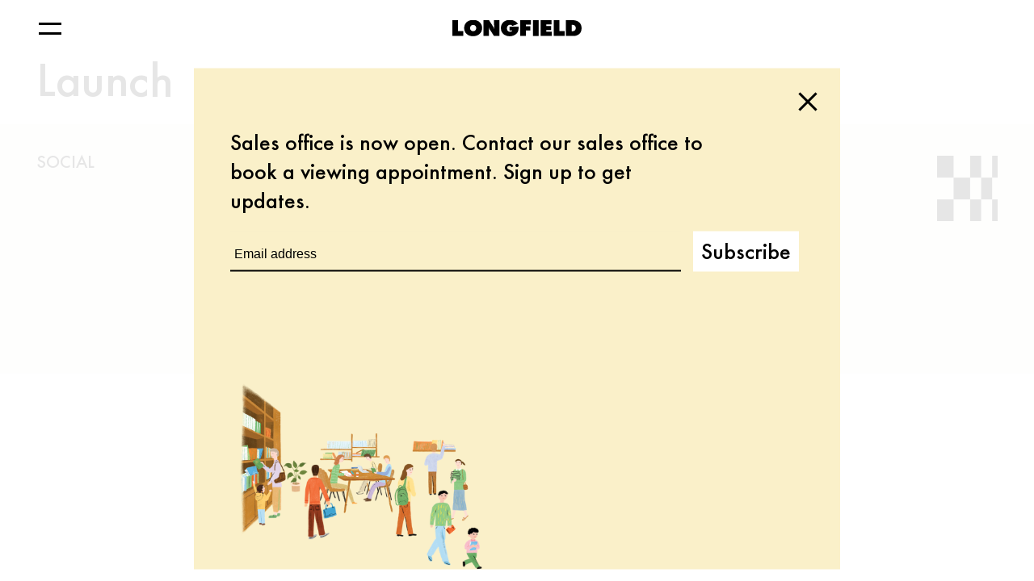

--- FILE ---
content_type: text/html; charset=UTF-8
request_url: https://longfieldqueens.com/place/flushing-meadows-corona-park-kayak-canoe-launch/
body_size: 4998
content:
<!DOCTYPE html>
<html class="default" lang="en" data-home-url="https://longfieldqueens.com/" data-ajax-url="https://longfieldqueens.com/wp-admin/admin-ajax.php" data-full-site-enabled="true">
<head>
  <title>Flushing Meadows Corona Park Kayak/Canoe Launch &#8211; Longfield</title>
<meta charset="utf-8">
<meta http-equiv="X-UA-Compatible" content="IE=edge,chrome=1">
<meta name="description" content="A contemporary apartment living designed for  multi-generational families, couples, individuals with a spirit of community for residents of all ages.">
<meta name="keywords" content="">
<meta name="viewport" content="width=device-width">

<meta property="og:url" content="https://longfieldqueens.com/place/flushing-meadows-corona-park-kayak-canoe-launch/">
<meta itemprop="name" content="">


<meta property="og:description" content="A contemporary apartment living designed for  multi-generational families, couples, individuals with a spirit of community for residents of all ages.">
<meta itemprop="description" content="A contemporary apartment living designed for  multi-generational families, couples, individuals with a spirit of community for residents of all ages.">

<meta property="og:title" content="Flushing Meadows Corona Park Kayak/Canoe Launch">
<meta property="og:site_name" content="Longfield">
<meta property="og:see_also" content="https://longfieldqueens.com/">

<meta name="twitter:card" content="summary">
<meta name="twitter:url" content="https://longfieldqueens.com/place/flushing-meadows-corona-park-kayak-canoe-launch/">
<meta name="twitter:title" content="">
<meta name="twitter:description" content="A contemporary apartment living designed for  multi-generational families, couples, individuals with a spirit of community for residents of all ages.">
<script>
  (function() {
    var setDynamicStyles = function() {
      document.documentElement.style.setProperty('--responsiveVh', (window.innerHeight * 0.01) + 'px');
    };
    window.addEventListener('resize', setDynamicStyles);
    setDynamicStyles();
    var vh = window.innerHeight * 0.01;
    document.documentElement.style.setProperty('--vh', vh + 'px');

    window.setTimeout(function() {
      setDynamicStyles();
      window.setTimeout(function() {
        setDynamicStyles();
        window.setTimeout(function() {
          setDynamicStyles();
        }, 250);
      }, 250);
    }, 50);

    window.buildingLatitude = parseFloat( 40.7553969 ) || 40.7553969;
    window.buildingLongitude = parseFloat( -73.8373872 ) || -73.8373872;
  })();
</script>


<link rel="icon" type="image/png" href="https://longfieldqueens.com/wp-content/themes/longfield/assets/images/favicon.png">

<script src="https://maps.googleapis.com/maps/api/js?key=AIzaSyD0iLzJgHb9eckFqnMfqvgSl1qWnDuVB9w"></script>
<meta name='robots' content='max-image-preview:large' />
	<style>img:is([sizes="auto" i], [sizes^="auto," i]) { contain-intrinsic-size: 3000px 1500px }</style>
	<style id='classic-theme-styles-inline-css' type='text/css'>
/*! This file is auto-generated */
.wp-block-button__link{color:#fff;background-color:#32373c;border-radius:9999px;box-shadow:none;text-decoration:none;padding:calc(.667em + 2px) calc(1.333em + 2px);font-size:1.125em}.wp-block-file__button{background:#32373c;color:#fff;text-decoration:none}
</style>
<style id='global-styles-inline-css' type='text/css'>
:root{--wp--preset--aspect-ratio--square: 1;--wp--preset--aspect-ratio--4-3: 4/3;--wp--preset--aspect-ratio--3-4: 3/4;--wp--preset--aspect-ratio--3-2: 3/2;--wp--preset--aspect-ratio--2-3: 2/3;--wp--preset--aspect-ratio--16-9: 16/9;--wp--preset--aspect-ratio--9-16: 9/16;--wp--preset--color--black: #000000;--wp--preset--color--cyan-bluish-gray: #abb8c3;--wp--preset--color--white: #ffffff;--wp--preset--color--pale-pink: #f78da7;--wp--preset--color--vivid-red: #cf2e2e;--wp--preset--color--luminous-vivid-orange: #ff6900;--wp--preset--color--luminous-vivid-amber: #fcb900;--wp--preset--color--light-green-cyan: #7bdcb5;--wp--preset--color--vivid-green-cyan: #00d084;--wp--preset--color--pale-cyan-blue: #8ed1fc;--wp--preset--color--vivid-cyan-blue: #0693e3;--wp--preset--color--vivid-purple: #9b51e0;--wp--preset--gradient--vivid-cyan-blue-to-vivid-purple: linear-gradient(135deg,rgba(6,147,227,1) 0%,rgb(155,81,224) 100%);--wp--preset--gradient--light-green-cyan-to-vivid-green-cyan: linear-gradient(135deg,rgb(122,220,180) 0%,rgb(0,208,130) 100%);--wp--preset--gradient--luminous-vivid-amber-to-luminous-vivid-orange: linear-gradient(135deg,rgba(252,185,0,1) 0%,rgba(255,105,0,1) 100%);--wp--preset--gradient--luminous-vivid-orange-to-vivid-red: linear-gradient(135deg,rgba(255,105,0,1) 0%,rgb(207,46,46) 100%);--wp--preset--gradient--very-light-gray-to-cyan-bluish-gray: linear-gradient(135deg,rgb(238,238,238) 0%,rgb(169,184,195) 100%);--wp--preset--gradient--cool-to-warm-spectrum: linear-gradient(135deg,rgb(74,234,220) 0%,rgb(151,120,209) 20%,rgb(207,42,186) 40%,rgb(238,44,130) 60%,rgb(251,105,98) 80%,rgb(254,248,76) 100%);--wp--preset--gradient--blush-light-purple: linear-gradient(135deg,rgb(255,206,236) 0%,rgb(152,150,240) 100%);--wp--preset--gradient--blush-bordeaux: linear-gradient(135deg,rgb(254,205,165) 0%,rgb(254,45,45) 50%,rgb(107,0,62) 100%);--wp--preset--gradient--luminous-dusk: linear-gradient(135deg,rgb(255,203,112) 0%,rgb(199,81,192) 50%,rgb(65,88,208) 100%);--wp--preset--gradient--pale-ocean: linear-gradient(135deg,rgb(255,245,203) 0%,rgb(182,227,212) 50%,rgb(51,167,181) 100%);--wp--preset--gradient--electric-grass: linear-gradient(135deg,rgb(202,248,128) 0%,rgb(113,206,126) 100%);--wp--preset--gradient--midnight: linear-gradient(135deg,rgb(2,3,129) 0%,rgb(40,116,252) 100%);--wp--preset--font-size--small: 13px;--wp--preset--font-size--medium: 20px;--wp--preset--font-size--large: 36px;--wp--preset--font-size--x-large: 42px;--wp--preset--spacing--20: 0.44rem;--wp--preset--spacing--30: 0.67rem;--wp--preset--spacing--40: 1rem;--wp--preset--spacing--50: 1.5rem;--wp--preset--spacing--60: 2.25rem;--wp--preset--spacing--70: 3.38rem;--wp--preset--spacing--80: 5.06rem;--wp--preset--shadow--natural: 6px 6px 9px rgba(0, 0, 0, 0.2);--wp--preset--shadow--deep: 12px 12px 50px rgba(0, 0, 0, 0.4);--wp--preset--shadow--sharp: 6px 6px 0px rgba(0, 0, 0, 0.2);--wp--preset--shadow--outlined: 6px 6px 0px -3px rgba(255, 255, 255, 1), 6px 6px rgba(0, 0, 0, 1);--wp--preset--shadow--crisp: 6px 6px 0px rgba(0, 0, 0, 1);}:where(.is-layout-flex){gap: 0.5em;}:where(.is-layout-grid){gap: 0.5em;}body .is-layout-flex{display: flex;}.is-layout-flex{flex-wrap: wrap;align-items: center;}.is-layout-flex > :is(*, div){margin: 0;}body .is-layout-grid{display: grid;}.is-layout-grid > :is(*, div){margin: 0;}:where(.wp-block-columns.is-layout-flex){gap: 2em;}:where(.wp-block-columns.is-layout-grid){gap: 2em;}:where(.wp-block-post-template.is-layout-flex){gap: 1.25em;}:where(.wp-block-post-template.is-layout-grid){gap: 1.25em;}.has-black-color{color: var(--wp--preset--color--black) !important;}.has-cyan-bluish-gray-color{color: var(--wp--preset--color--cyan-bluish-gray) !important;}.has-white-color{color: var(--wp--preset--color--white) !important;}.has-pale-pink-color{color: var(--wp--preset--color--pale-pink) !important;}.has-vivid-red-color{color: var(--wp--preset--color--vivid-red) !important;}.has-luminous-vivid-orange-color{color: var(--wp--preset--color--luminous-vivid-orange) !important;}.has-luminous-vivid-amber-color{color: var(--wp--preset--color--luminous-vivid-amber) !important;}.has-light-green-cyan-color{color: var(--wp--preset--color--light-green-cyan) !important;}.has-vivid-green-cyan-color{color: var(--wp--preset--color--vivid-green-cyan) !important;}.has-pale-cyan-blue-color{color: var(--wp--preset--color--pale-cyan-blue) !important;}.has-vivid-cyan-blue-color{color: var(--wp--preset--color--vivid-cyan-blue) !important;}.has-vivid-purple-color{color: var(--wp--preset--color--vivid-purple) !important;}.has-black-background-color{background-color: var(--wp--preset--color--black) !important;}.has-cyan-bluish-gray-background-color{background-color: var(--wp--preset--color--cyan-bluish-gray) !important;}.has-white-background-color{background-color: var(--wp--preset--color--white) !important;}.has-pale-pink-background-color{background-color: var(--wp--preset--color--pale-pink) !important;}.has-vivid-red-background-color{background-color: var(--wp--preset--color--vivid-red) !important;}.has-luminous-vivid-orange-background-color{background-color: var(--wp--preset--color--luminous-vivid-orange) !important;}.has-luminous-vivid-amber-background-color{background-color: var(--wp--preset--color--luminous-vivid-amber) !important;}.has-light-green-cyan-background-color{background-color: var(--wp--preset--color--light-green-cyan) !important;}.has-vivid-green-cyan-background-color{background-color: var(--wp--preset--color--vivid-green-cyan) !important;}.has-pale-cyan-blue-background-color{background-color: var(--wp--preset--color--pale-cyan-blue) !important;}.has-vivid-cyan-blue-background-color{background-color: var(--wp--preset--color--vivid-cyan-blue) !important;}.has-vivid-purple-background-color{background-color: var(--wp--preset--color--vivid-purple) !important;}.has-black-border-color{border-color: var(--wp--preset--color--black) !important;}.has-cyan-bluish-gray-border-color{border-color: var(--wp--preset--color--cyan-bluish-gray) !important;}.has-white-border-color{border-color: var(--wp--preset--color--white) !important;}.has-pale-pink-border-color{border-color: var(--wp--preset--color--pale-pink) !important;}.has-vivid-red-border-color{border-color: var(--wp--preset--color--vivid-red) !important;}.has-luminous-vivid-orange-border-color{border-color: var(--wp--preset--color--luminous-vivid-orange) !important;}.has-luminous-vivid-amber-border-color{border-color: var(--wp--preset--color--luminous-vivid-amber) !important;}.has-light-green-cyan-border-color{border-color: var(--wp--preset--color--light-green-cyan) !important;}.has-vivid-green-cyan-border-color{border-color: var(--wp--preset--color--vivid-green-cyan) !important;}.has-pale-cyan-blue-border-color{border-color: var(--wp--preset--color--pale-cyan-blue) !important;}.has-vivid-cyan-blue-border-color{border-color: var(--wp--preset--color--vivid-cyan-blue) !important;}.has-vivid-purple-border-color{border-color: var(--wp--preset--color--vivid-purple) !important;}.has-vivid-cyan-blue-to-vivid-purple-gradient-background{background: var(--wp--preset--gradient--vivid-cyan-blue-to-vivid-purple) !important;}.has-light-green-cyan-to-vivid-green-cyan-gradient-background{background: var(--wp--preset--gradient--light-green-cyan-to-vivid-green-cyan) !important;}.has-luminous-vivid-amber-to-luminous-vivid-orange-gradient-background{background: var(--wp--preset--gradient--luminous-vivid-amber-to-luminous-vivid-orange) !important;}.has-luminous-vivid-orange-to-vivid-red-gradient-background{background: var(--wp--preset--gradient--luminous-vivid-orange-to-vivid-red) !important;}.has-very-light-gray-to-cyan-bluish-gray-gradient-background{background: var(--wp--preset--gradient--very-light-gray-to-cyan-bluish-gray) !important;}.has-cool-to-warm-spectrum-gradient-background{background: var(--wp--preset--gradient--cool-to-warm-spectrum) !important;}.has-blush-light-purple-gradient-background{background: var(--wp--preset--gradient--blush-light-purple) !important;}.has-blush-bordeaux-gradient-background{background: var(--wp--preset--gradient--blush-bordeaux) !important;}.has-luminous-dusk-gradient-background{background: var(--wp--preset--gradient--luminous-dusk) !important;}.has-pale-ocean-gradient-background{background: var(--wp--preset--gradient--pale-ocean) !important;}.has-electric-grass-gradient-background{background: var(--wp--preset--gradient--electric-grass) !important;}.has-midnight-gradient-background{background: var(--wp--preset--gradient--midnight) !important;}.has-small-font-size{font-size: var(--wp--preset--font-size--small) !important;}.has-medium-font-size{font-size: var(--wp--preset--font-size--medium) !important;}.has-large-font-size{font-size: var(--wp--preset--font-size--large) !important;}.has-x-large-font-size{font-size: var(--wp--preset--font-size--x-large) !important;}
:where(.wp-block-post-template.is-layout-flex){gap: 1.25em;}:where(.wp-block-post-template.is-layout-grid){gap: 1.25em;}
:where(.wp-block-columns.is-layout-flex){gap: 2em;}:where(.wp-block-columns.is-layout-grid){gap: 2em;}
:root :where(.wp-block-pullquote){font-size: 1.5em;line-height: 1.6;}
</style>
<link rel='stylesheet' id='wpml-legacy-horizontal-list-0-css' href='//longfieldqueens.com/wp-content/plugins/sitepress-multilingual-cms/templates/language-switchers/legacy-list-horizontal/style.min.css?ver=1' type='text/css' media='all' />
<style id='wpml-legacy-horizontal-list-0-inline-css' type='text/css'>
.wpml-ls-statics-footer a {color:#444444;background-color:#ffffff;}.wpml-ls-statics-footer a:hover,.wpml-ls-statics-footer a:focus {color:#000000;background-color:#eeeeee;}.wpml-ls-statics-footer .wpml-ls-current-language>a {color:#444444;background-color:#ffffff;}.wpml-ls-statics-footer .wpml-ls-current-language:hover>a, .wpml-ls-statics-footer .wpml-ls-current-language>a:focus {color:#000000;background-color:#eeeeee;}
</style>
<link rel='stylesheet' id='sandbox-stylesheet-css' href='https://longfieldqueens.com/wp-content/themes/longfield/style.css?ver=1671125849' type='text/css' media='all' />
<script type="text/javascript" src="https://ajax.googleapis.com/ajax/libs/jquery/3.3.1/jquery.min.js" id="jquery-js"></script>
<script type="text/javascript" id="wpml-cookie-js-extra">
/* <![CDATA[ */
var wpml_cookies = {"wp-wpml_current_language":{"value":"en","expires":1,"path":"\/"}};
var wpml_cookies = {"wp-wpml_current_language":{"value":"en","expires":1,"path":"\/"}};
/* ]]> */
</script>
<script type="text/javascript" src="https://longfieldqueens.com/wp-content/plugins/sitepress-multilingual-cms/res/js/cookies/language-cookie.js?ver=4.5.14" id="wpml-cookie-js"></script>
<link rel="https://api.w.org/" href="https://longfieldqueens.com/wp-json/" /><link rel="canonical" href="https://longfieldqueens.com/place/flushing-meadows-corona-park-kayak-canoe-launch/" />
<link rel='shortlink' href='https://longfieldqueens.com/?p=473' />
<link rel="alternate" title="oEmbed (JSON)" type="application/json+oembed" href="https://longfieldqueens.com/wp-json/oembed/1.0/embed?url=https%3A%2F%2Flongfieldqueens.com%2Fplace%2Fflushing-meadows-corona-park-kayak-canoe-launch%2F" />
<link rel="alternate" title="oEmbed (XML)" type="text/xml+oembed" href="https://longfieldqueens.com/wp-json/oembed/1.0/embed?url=https%3A%2F%2Flongfieldqueens.com%2Fplace%2Fflushing-meadows-corona-park-kayak-canoe-launch%2F&#038;format=xml" />
<meta name="generator" content="WPML ver:4.5.14 stt:59,1;" />
</head>
<body class="wp-singular place-template-default single single-place postid-473 wp-theme-longfield place-flushing-meadows-corona-park-kayak-canoe-launch">
  <main id="application-wrapper" class="application-wrapper">
    <header id="header" class="header">
      <div class="header__container container-fluid">
        <div class="row small-gutters align-items-center">
          <div class="col text-left">
                          <div class="hamburger" id="hamburger">
                <div class="hamburger__line hamburger__line--1"></div>
                <div class="hamburger__line hamburger__line--2"></div>
              </div>
              <nav id="nav" class="nav body-text-medium">
                <div class="menu-main-menu-container"><ul id="menu-main-menu" class="menu"><li id="menu-item-207" class="menu-item menu-item-type-post_type menu-item-object-page menu-item-207 menu-item-slug-vision" data-slug="vision"><a href="https://longfieldqueens.com/vision/">Vision</a></li>
<li id="menu-item-213" class="menu-item menu-item-type-post_type menu-item-object-page menu-item-213 menu-item-slug-building" data-slug="building"><a href="https://longfieldqueens.com/building/">Building</a></li>
<li id="menu-item-211" class="menu-item menu-item-type-post_type menu-item-object-page menu-item-211 menu-item-slug-lawn" data-slug="lawn"><a href="https://longfieldqueens.com/lawn/">Lawn</a></li>
<li id="menu-item-215" class="menu-item menu-item-type-post_type menu-item-object-page menu-item-215 menu-item-slug-amenities" data-slug="amenities"><a href="https://longfieldqueens.com/amenities/">Amenities</a></li>
<li id="menu-item-209" class="menu-item menu-item-type-post_type menu-item-object-page menu-item-209 menu-item-slug-residences" data-slug="residences"><a href="https://longfieldqueens.com/residences/">Residences</a></li>
<li id="menu-item-210" class="menu-item menu-item-type-post_type menu-item-object-page menu-item-210 menu-item-slug-neighborhood" data-slug="neighborhood"><a href="https://longfieldqueens.com/neighborhood/">Neighborhood</a></li>
<li id="menu-item-1674" class="menu-item menu-item-type-post_type menu-item-object-page menu-item-1674 menu-item-slug-availability" data-slug="availability"><a href="https://longfieldqueens.com/availability/">Availability</a></li>
<li id="menu-item-1675" class="menu-item menu-item-type-post_type menu-item-object-page menu-item-1675 menu-item-slug-inquiry" data-slug="inquiry"><a href="https://longfieldqueens.com/inquiry/">Inquiry</a></li>
<li id="menu-item-208" class="menu-item menu-item-type-post_type menu-item-object-page menu-item-208 menu-item-slug-team" data-slug="team"><a href="https://longfieldqueens.com/team/">Team</a></li>
</ul></div>                <div id="nav-images" class="nav-images">
                  <img src=https://longfieldqueens.com/wp-content/uploads/2022/09/LF_lawn-2360x1931.png class="nav-image__image" data-slug="vision"><img src=https://longfieldqueens.com/wp-content/uploads/2022/09/LF_house-2-e1669760187158.png class="nav-image__image" data-slug="residences"><img src=https://longfieldqueens.com/wp-content/uploads/2022/09/LF_park-1.png class="nav-image__image" data-slug="neighborhood"><img src=https://longfieldqueens.com/wp-content/uploads/2022/09/LF_19-1-2360x1475.jpg class="nav-image__image" data-slug="lawn"><img src=https://longfieldqueens.com/wp-content/uploads/2022/09/LF_01A-2360x1475.jpg class="nav-image__image" data-slug="building"><img src=https://longfieldqueens.com/wp-content/uploads/2022/09/LF_library-1-e1669760166466.png class="nav-image__image" data-slug="amenities">                </div>
              </nav>
                      </div>
          <a href="https://longfieldqueens.com/" rel="home">
            <span class="sr-only">Longfield</span>
            <img src="https://longfieldqueens.com/wp-content/themes/longfield/assets/images/longfield-logo.svg" class="header__logo" alt="Longfield logo">
          </a>
          <div class="col d-flex justify-content-end">
                      </div>
        </div>
      </div>
    </header>
          <header id="secondary-header" class="secondary-header d-none d-md-block">
        <div class="menu-main-menu-container"><ul id="menu-main-menu-1" class="menu"><li class="menu-item menu-item-type-post_type menu-item-object-page menu-item-207"><a href="https://longfieldqueens.com/vision/">Vision</a></li>
<li class="menu-item menu-item-type-post_type menu-item-object-page menu-item-213"><a href="https://longfieldqueens.com/building/">Building</a></li>
<li class="menu-item menu-item-type-post_type menu-item-object-page menu-item-211"><a href="https://longfieldqueens.com/lawn/">Lawn</a></li>
<li class="menu-item menu-item-type-post_type menu-item-object-page menu-item-215"><a href="https://longfieldqueens.com/amenities/">Amenities</a></li>
<li class="menu-item menu-item-type-post_type menu-item-object-page menu-item-209"><a href="https://longfieldqueens.com/residences/">Residences</a></li>
<li class="menu-item menu-item-type-post_type menu-item-object-page menu-item-210"><a href="https://longfieldqueens.com/neighborhood/">Neighborhood</a></li>
<li class="menu-item menu-item-type-post_type menu-item-object-page menu-item-1674"><a href="https://longfieldqueens.com/availability/">Availability</a></li>
<li class="menu-item menu-item-type-post_type menu-item-object-page menu-item-1675"><a href="https://longfieldqueens.com/inquiry/">Inquiry</a></li>
<li class="menu-item menu-item-type-post_type menu-item-object-page menu-item-208"><a href="https://longfieldqueens.com/team/">Team</a></li>
</ul></div>      </header>
    
    
                                                                                                      <script async type="text/javascript" src="https://static.klaviyo.com/onsite/js/klaviyo.js?company_id=ScKzaq"></script>
                    <div id="popup" class="popup">
            <div id="popup__inner" class="popup__inner">
              <div id="popup__close" class="popup__close">
                <div class="popup__close__x"></div>
              </div>
              <div class="container-fluid pb-g">
                                  <div class="row mt-5">
                    <div class="col-md-10">
                      <div class="popup__title body-text-x">
                        Sales office is now open. Contact our sales office to book a viewing appointment. Sign up to get updates.                       </div>
                    </div>
                  </div>
                                                  <div class="row">
                    <div class="col-md-12">
                      <div class="klaviyo-form-wrapper klaviyo-form--simple-borders">
                        <div class="klaviyo-form-VBLrWZ"></div>
                      </div>
                    </div>
                  </div>
                                <div class="row mt-3">
                                                        <div class="col-md-6 mt-3 mt-md-0">
                      <div class="simple-carousel fade-carousel carousel">
                                                  <div class="carousel__item">
                            <div class="popup__carousel__item__image background-image" style="background-image: url(https://longfieldqueens.com/wp-content/uploads/2022/09/LF_library-1-1000x818.png);" data-bg="https://longfieldqueens.com/wp-content/uploads/2022/09/LF_library-1-1000x818.png" data-src-full="https://longfieldqueens.com/wp-content/uploads/2022/09/LF_library-1-e1669760166466.png"></div>                          </div>
                                                  <div class="carousel__item">
                            <div class="popup__carousel__item__image background-image" style="background-image: url(https://longfieldqueens.com/wp-content/uploads/2022/09/LF_house-2-1000x642.png);" data-bg="https://longfieldqueens.com/wp-content/uploads/2022/09/LF_house-2-1000x642.png" data-src-full="https://longfieldqueens.com/wp-content/uploads/2022/09/LF_house-2-e1669760187158.png"></div>                          </div>
                                                  <div class="carousel__item">
                            <div class="popup__carousel__item__image background-image" style="background-image: url(https://longfieldqueens.com/wp-content/uploads/2022/09/LF_park-1-1000x818.png);" data-bg="https://longfieldqueens.com/wp-content/uploads/2022/09/LF_park-1-1000x818.png" data-src-full="https://longfieldqueens.com/wp-content/uploads/2022/09/LF_park-1.png"></div>                          </div>
                                              </div>
                    </div>
                                  </div>
              </div>
            </div>
          </div>
                  
<div class="site-container">
  <div class="container-fluid">
    <div class="row">
      <div class="col-md-12">
        <h1 class="title">Flushing Meadows Corona Park Kayak/Canoe Launch</h1>
              </div>
    </div>
  </div>
</div>
                                                            <footer id="footer" class="footer pb-4 futura-font">
        <div class="site-padding">
          <div class="container-fluid">
                          <div class="row pt-4 mb-3">
                <div class="col order-0 order-md-0">
                                                                          <a href="https://www.instagram.com/longfieldqueensnyc/" class="blank-link-hover text-uppercase">Social</a>
                                  </div>
                <div class="col-md order-1 order-md-0 text-md-center mt-5 mt-md-0">
                                      131–02 A 40th Road<br />
131–02 B 40th Road<br />
Queens, New York 11354<br />
<br />
347 506 0338<br />
info@longfieldqueens.com<br />
                                  </div>
                <div class="col-auto col-md order-0 order-md-0 text-right pt-md-1">
                  <a href="https://longfieldqueens.com/" class="blank-link">
                    <img class="footer__pattern-logo" src="https://longfieldqueens.com/wp-content/themes/longfield/assets/images/logo-pattern.svg" alt="Longfield pattern logo">
                  </a>
                </div>
              </div>
              <div class="row mt-6 body-text-small futura-font">
                <div class="col text-center">
                  <div class="d-flex justify-content-between justify-content-md-center">
                    <div class="mx-md-2">
                      © Longfield 2026                    </div>
                                                                <div class="mx-md-2">
                        <a href="https://longfieldqueens.com/legal-privacy/" class="blank-link-hover">
                          Legal & Privacy                        </a>
                      </div>
                                                                                    <div class="mx-md-2">
                        <a href="https://dos.ny.gov/system/files/documents/2021/08/fairhousingnotice.pdf" class="blank-link-hover" target="_blank">
                          Fair Housing Notice                        </a>
                      </div>
                                      </div>
                </div>
              </div>
                                  </div>
        </div>
      </footer>
      <div id="pattern-overlay" class="pattern-overlay">
        <div class="pattern-overlay__logo-wrapper d-flex align-items-center justify-content-center">
          <img src="https://longfieldqueens.com/wp-content/themes/longfield/assets/images/longfield-logo.svg" class="header__logo pattern-overlay__logo" alt="Longfield logo">
        </div>
        <div class="pattern-overlay__viewport">
          <div class="pattern-overlay__pattern pattern-overlay__pattern--1"></div>
          <div class="pattern-overlay__pattern pattern-overlay__pattern--2"></div>
        </div>
      </div>
      <img src="https://longfieldqueens.com/wp-content/themes/longfield/assets/images/arrow-left.svg" id="custom-cursor-arrow-left" class="custom-cursor-arrow custom-cursor-arrow-left d-none">
      <img src="https://longfieldqueens.com/wp-content/themes/longfield/assets/images/arrow-right.svg" id="custom-cursor-arrow-right" class="custom-cursor-arrow custom-cursor-arrow-right d-none">
      <script type="speculationrules">
{"prefetch":[{"source":"document","where":{"and":[{"href_matches":"\/*"},{"not":{"href_matches":["\/wp-*.php","\/wp-admin\/*","\/wp-content\/uploads\/*","\/wp-content\/*","\/wp-content\/plugins\/*","\/wp-content\/themes\/longfield\/*","\/*\\?(.+)"]}},{"not":{"selector_matches":"a[rel~=\"nofollow\"]"}},{"not":{"selector_matches":".no-prefetch, .no-prefetch a"}}]},"eagerness":"conservative"}]}
</script>
<script type="text/javascript" src="https://longfieldqueens.com/wp-includes/js/dist/vendor/lodash.min.js?ver=4.17.21" id="lodash-js"></script>
<script type="text/javascript" id="lodash-js-after">
/* <![CDATA[ */
window.lodash = _.noConflict();
/* ]]> */
</script>
<script type="text/javascript" src="https://longfieldqueens.com/wp-content/themes/longfield/assets/javascripts/lib/gsap.min.js?ver=1670019450" id="gsap-js"></script>
<script type="text/javascript" src="https://longfieldqueens.com/wp-content/themes/longfield/assets/javascripts/lib/ScrollTrigger.min.js?ver=1670019444" id="scrolltrigger-js"></script>
<script type="text/javascript" src="https://longfieldqueens.com/wp-content/themes/longfield/assets/javascripts/dist/application.min.js?ver=1671118673" id="application-js"></script>
    </main>
  </body>
</html>


--- FILE ---
content_type: text/css
request_url: https://longfieldqueens.com/wp-content/themes/longfield/style.css?ver=1671125849
body_size: 14888
content:
/*!
Theme Name: Longfield
Theme URI: https://github.com/dylanfisher/longfield
Author: <a href="http://www.dylanfisher.com/">Dylan Fisher</a>
Description: A Wordpress theme built custom for the Longfield project.
Version: 1.0
*/@font-face{font-family:Futura-Med;font-style:normal;font-weight:400;src:url(assets/fonts/Futura-Med.woff2) format("woff2"),url(assets/fonts/Futura-Med.woff) format("woff")}:root{--font-family:Futura-Med,sans-serif}.body-text{font-family:var(--font-family);font-size:18px;letter-spacing:0;line-height:1.3}@media(min-width:768px){.body-text{font-size:22px}}.body-text-x{font-family:var(--font-family);font-size:21px;letter-spacing:0;line-height:1.3}@media(min-width:768px){.body-text-x{font-size:28px}[lang=zh-hans] .body-text-x{font-size:26px}.tablet .body-text-x{font-size:24px;line-height:1.2}}.body-text-medium{font-family:var(--font-family);font-size:26px;letter-spacing:0;line-height:1.3}@media(min-width:768px){.body-text-medium{font-size:42px}}.body-text-small{font-family:var(--font-family);font-size:14px;letter-spacing:0;line-height:1.3}@media(min-width:768px){.body-text-small{font-size:16px}}.body-text-small-x{font-family:var(--font-family);font-size:16px;letter-spacing:0;line-height:1.3}@media(min-width:768px){.body-text-small-x{font-size:18px}}.tiny-text{font-family:var(--font-family);font-size:12px;letter-spacing:0;line-height:1.1}[lang=zh-hans] .tiny-text{line-height:1.3}.title{font-family:var(--font-family);font-size:38px;letter-spacing:-.5px;line-height:1.1}@media(min-width:768px){.title{font-size:60px}[lang=zh-hans] .title{font-size:56px}}.tablet-body-text{font-size:24px;line-height:1.3}.tablet-body-text,.tablet-body-text-x{font-family:var(--font-family);letter-spacing:0}.tablet-body-text-x{font-size:29px;line-height:1.2}[lang=zh-hans] .tablet-body-text-x{font-size:26px;line-height:1.4}.tablet-title-small{font-size:42px}.tablet-title,.tablet-title-small{font-family:var(--font-family);letter-spacing:-.015em;line-height:1.1}.tablet-title{font-size:58px}[lang=zh-hans] .tablet-title{font-size:55px}.tablet-jumbo-title{font-size:100px}.tablet-jumbo-title,.tablet-jumbo-title-x{font-family:var(--font-family);letter-spacing:-.015em;line-height:1.05}.tablet-jumbo-title-x{font-size:120px}[lang=zh-hans] .tablet-jumbo-title-x{font-size:95px}.small-gutters,.small-gutters>.col,.small-gutters>[class*=col-]{padding-left:7.5px;padding-right:7.5px}@media(max-width:575px){.small-gutters-xs,.small-gutters-xs>.col,.small-gutters-xs>[class*=col-]{padding-left:7.5px;padding-right:7.5px}}.blank-list{list-style:none;margin:0;padding:0}.default-list{list-style:none;margin-bottom:1em;margin-top:1em;padding:0}.default-list:first-child{margin-top:0}.default-list:last-child{margin-bottom:0}.default-list li{margin-left:1em;text-indent:-1em}.default-list li:before{background-color:#000;border-radius:50%;content:"";display:inline-block;height:.4em;margin-right:.6em;width:.4em}.default-list li+li{margin-top:.25em}.numbered-list{counter-reset:number;list-style-type:none;margin:1em 0;padding:0}.numbered-list li{margin:0 0 0 26px}.numbered-list li:before{content:counter(number) " ";counter-increment:number;display:inline-block;text-indent:-26px}.numbered-list li+li{margin-top:.25em}.link-active{border-bottom:1px solid}@media(min-width:768px){.link-active{border-bottom:2px solid}}.blank-link{border-bottom:0}.blank-link,.blank-link-hover{color:inherit;text-decoration:none}.blank-link-hover{border-bottom:1px solid transparent}@media(min-width:768px){.blank-link-hover{border-bottom:2px solid transparent}}.blank-link-hover.active{border-bottom:1px solid}@media(min-width:768px){.blank-link-hover.active{border-bottom:2px solid}.blank-link-hover:hover{border-bottom:1px solid}}@media(min-width:768px)and (min-width:768px){.blank-link-hover:hover{border-bottom:2px solid}}.default-link{border-bottom:1px solid;color:inherit;text-decoration:none}@media(min-width:768px){.default-link,.default-link:hover{border-bottom:2px solid}}.opacity-link{color:inherit;text-decoration:none}@media(min-width:768px){.opacity-link:hover{opacity:.7}}.external-link{cursor:alias}.link__caret{border-bottom:.225em solid transparent;border-left-color:inherit;border-left-style:solid;border-left-width:.54em;border-right:0 solid transparent;border-top:.225em solid transparent;display:inline-block;height:0;margin-bottom:.02em;margin-left:.5em;width:0}.link__caret--invert{margin-left:0;margin-right:.5em;transform:rotate(180deg)}.default-table{border-collapse:collapse;text-align:left;width:100%}.default-table th{border-top:2px solid #000;font-family:var(--font-family);font-size:16px;font-weight:400;letter-spacing:0;line-height:1.3;padding-bottom:10px;padding-top:10px;white-space:nowrap}@media(min-width:768px){.default-table th{font-size:18px;padding-bottom:20px;padding-top:10px}}.default-table th+th{padding-left:15px}.default-table tr+tr td{border-top:2px solid #000}.default-table td{padding-bottom:20px;padding-top:10px}.default-table td+td{padding-left:15px}.default-table tfoot td{padding-bottom:0;padding-top:0}.table-responsive{-webkit-overflow-scrolling:touch;-ms-overflow-style:-ms-autohiding-scrollbar;display:block;overflow-x:auto;width:100%}.button{background-color:transparent;border:1px solid;color:inherit;cursor:pointer;display:inline-block;padding:.75em .5em;text-decoration:none;transition:background-color .2s,border-color .2s}@media(min-width:768px){.button:hover{background-color:#000;border-color:#000;color:#fff}}.button--white{background-color:#fff;border-color:#fff}.button--wider{padding-left:2em;padding-right:2em}.button--small{padding-bottom:.25em;padding-top:.25em}.default-input-group{margin-bottom:1rem}.default-input{background-color:transparent;border:0;border-bottom:1px solid;border-radius:0;display:block;font-family:var(--font-family);font-size:18px;letter-spacing:0;line-height:1.3;padding:.25em 0;width:100%}@media(min-width:768px){.default-input{font-size:22px}}.default-input[type=checkbox]{display:inline-block;width:auto}.default-input[type=submit]{background-color:transparent;border:1px solid;color:inherit;cursor:pointer;display:inline-block;max-width:100%;padding:.75em .5em;text-decoration:none;transition:background-color .2s,border-color .2s;width:600px}@media(min-width:768px){.default-input[type=submit]:hover{background-color:#000;border-color:#000;color:#fff}}textarea.default-input{min-height:200px}.default-form input,.default-form textarea{background-color:transparent;border:0;border-bottom:1px solid;border-radius:0;display:block;font-family:var(--font-family);font-size:18px;letter-spacing:0;line-height:1.3;padding:.25em 0;width:100%}@media(min-width:768px){.default-form input,.default-form textarea{font-size:22px}}.default-form input[type=checkbox],.default-form textarea[type=checkbox]{display:inline-block;width:auto}.default-form input[type=submit],.default-form textarea[type=submit]{background-color:transparent;border:1px solid;color:inherit;cursor:pointer;display:inline-block;max-width:100%;padding:.75em .5em;text-decoration:none;transition:background-color .2s,border-color .2s;width:600px}@media(min-width:768px){.default-form input[type=submit]:hover,.default-form textarea[type=submit]:hover{background-color:#000;border-color:#000;color:#fff}}.default-form select,.default-form textarea{width:100%}.default-form label{display:block;margin-bottom:1rem}.wpcf7-form-control-wrap{display:block;margin-bottom:.25rem}.wpcf7-form-control-wrap input,.wpcf7-form-control-wrap select,.wpcf7-form-control-wrap textarea{margin-bottom:.5rem}.wpcf7-form-control-wrap .select2-container{margin-top:.5rem}.wpcf7-not-valid-tip{float:right;font-family:var(--font-family);font-size:14px;letter-spacing:0;line-height:1.3;margin-bottom:.5rem}@media(min-width:768px){.wpcf7-not-valid-tip{font-size:16px}}.wpcf7-submit{margin-left:auto;margin-right:auto;margin-top:4rem}.wpcf7-response-output{padding:1em;text-align:center}.wpcf7-radio .wpcf7-list-item{margin:0 2em 0 0}.wpcf7-radio .wpcf7-list-item.first{margin-left:0}.wpcf7-radio .wpcf7-list-item.last{margin-right:0}.wpcf7-radio .wpcf7-list-item label{-ms-flex-align:baseline;align-items:baseline;display:-ms-flexbox;display:flex}.wpcf7-radio .wpcf7-list-item input{filter:grayscale(1) contrast(100);margin-right:.5em;transform:scale(1.3)}.grecaptcha-badge{height:0!important;overflow:hidden!important;pointer-events:none!important;position:fixed!important;visibility:hidden!important;width:0!important;z-index:-1!important;z-index:-10!important}.site-max-width{margin-left:auto;margin-right:auto;max-width:1400px;position:relative;width:100%}.site-padding-left{padding-left:5px}@media(min-width:768px){.site-padding-left{padding-left:30px}}.site-padding-right{padding-right:5px}@media(min-width:768px){.site-padding-right{padding-right:30px}}.site-padding{padding-left:5px;padding-right:5px}@media(min-width:768px){.site-padding{padding-left:30px;padding-right:30px}}.site-container{margin-left:auto;margin-right:auto;max-width:1400px;padding-left:5px;padding-right:5px;position:relative;width:100%}@media(min-width:768px){.site-container{padding-left:30px;padding-right:30px}}/*! Flickity v2.3.0
https://flickity.metafizzy.co
---------------------------------------------- */.flickity-enabled{position:relative}.flickity-enabled:focus{outline:none}.flickity-viewport{height:100%;overflow:hidden;position:relative}.flickity-slider{height:100%;position:absolute;width:100%}.flickity-enabled.is-draggable{-webkit-tap-highlight-color:rgba(0,0,0,0);-webkit-user-select:none;-moz-user-select:none;-ms-user-select:none;user-select:none}.flickity-enabled.is-draggable .flickity-viewport{cursor:move;cursor:grab}.flickity-enabled.is-draggable .flickity-viewport.is-pointer-down{cursor:grabbing}.flickity-button{background:hsla(0,0%,100%,.75);border:none;color:#333;position:absolute}.flickity-button:hover{background:#fff;cursor:pointer}.flickity-button:focus{box-shadow:0 0 0 5px #19f;outline:none}.flickity-button:active{opacity:.6}.flickity-button:disabled{cursor:auto;opacity:.3;pointer-events:none}.flickity-button-icon{fill:currentColor}.flickity-prev-next-button{border-radius:50%;height:44px;top:50%;transform:translateY(-50%);width:44px}.flickity-prev-next-button.previous{left:10px}.flickity-prev-next-button.next{right:10px}.flickity-rtl .flickity-prev-next-button.previous{left:auto;right:10px}.flickity-rtl .flickity-prev-next-button.next{left:10px;right:auto}.flickity-prev-next-button .flickity-button-icon{height:60%;left:20%;position:absolute;top:20%;width:60%}.flickity-page-dots{bottom:-25px;line-height:1;list-style:none;margin:0;padding:0;position:absolute;text-align:center;width:100%}.flickity-rtl .flickity-page-dots{direction:rtl}.flickity-page-dots .dot{background:#333;border-radius:50%;cursor:pointer;display:inline-block;height:10px;margin:0 8px;opacity:.25;width:10px}.flickity-page-dots .dot.is-selected{opacity:1}.pnlm-container{background:#f4f4f4 url("data:image/svg+xml;charset=utf-8,%3Csvg xmlns='http://www.w3.org/2000/svg' width='67' height='100'%3E%3Cpath stroke='%23ccc' fill='none' d='M33.5 50 0 63l33.5 12L67 63 33.5 50M0 0l67 25m-.5 0v75M0 25 67 0M33.5 75v25m0-100v50'/%3E%3C/svg%3E") repeat;contain:content;cursor:default;font-family:Helvetica,Nimbus Sans L,Liberation Sans,Arial,sans-serif;height:100%;line-height:1.4;margin:0;outline:0;overflow:hidden;padding:0;position:relative;-webkit-user-select:none;-moz-user-select:none;-o-user-select:none;-ms-user-select:none;user-select:none;width:100%}.pnlm-container *{box-sizing:content-box}.pnlm-ui{height:100%;position:absolute;width:100%;z-index:1}.pnlm-grab{cursor:grab;cursor:url("data:image/svg+xml;charset=utf-8,%3Csvg xmlns='http://www.w3.org/2000/svg' height='26' width='26'%3E%3Cpath stroke='%23000' fill='%23fff' d='M15.3 20.5s6.38-6.73 4.64-8.24-3.47 1.01-3.47 1.01 3.61-5.72 1.41-6.49c-2.2-.769-3.33 4.36-3.33 4.36s.873-5.76-1.06-5.76-1.58 5.39-1.58 5.39-.574-4.59-2.18-4.12c-1.61.468-.572 5.51-.572 5.51s-1.58-4.89-2.93-3.79c-1.35 1.11.258 5.25.572 6.62.836 2.43 2.03 2.94 2.17 5.55'/%3E%3C/svg%3E") 12 8,default}.pnlm-grabbing{cursor:grabbing;cursor:url("data:image/svg+xml;charset=utf-8,%3Csvg xmlns='http://www.w3.org/2000/svg' height='26' width='26'%3E%3Cpath stroke='%23000' fill='%23fff' d='M15.3 20.5s5.07-5.29 3.77-6.74c-1.31-1.45-2.53.14-2.53.14s2.74-3.29.535-4.06c-2.2-.769-2.52 1.3-2.52 1.3s.81-2.13-1.12-2.13-1.52 1.77-1.52 1.77-.261-1.59-1.87-1.12c-1.61.468-.874 2.17-.874 2.17s-.651-1.55-2-.445c-1.35 1.11-.68 2.25-.365 3.62.836 2.43 2.03 2.94 2.17 5.55'/%3E%3C/svg%3E") 12 8,default}.pnlm-sprite{background-image:url("data:image/svg+xml;charset=utf-8,%3Csvg xmlns='http://www.w3.org/2000/svg' width='26' height='208'%3E%3Ccircle fill-opacity='.78' cy='117' cx='13' r='11' fill='%23fff'/%3E%3Ccircle fill-opacity='.78' cy='143' cx='13' r='11' fill='%23fff'/%3E%3Ccircle cy='169' cx='13' r='7' fill='none' stroke='%23000' stroke-width='2'/%3E%3Ccircle cy='195' cx='13' r='7' fill='none' stroke='%23000' stroke-width='2'/%3E%3Ccircle cx='13' cy='195' r='2.5'/%3E%3Cpath d='M5 83v6h2v-4h4v-2zm10 0v2h4v4h2v-6zm-5 5v6h6v-6zm-5 5v6h6v-2H7v-4zm14 0v4h-4v2h6v-6zM13 110a7 7 0 0 0-7 7 7 7 0 0 0 7 7 7 7 0 0 0 7-7 7 7 0 0 0-7-7zm-1 3h2v2h-2zm0 3h2v5h-2zM5 57v6h2v-4h4v-2zm10 0v2h4v4h2v-6zM5 67v6h6v-2H7v-4zm14 0v4h-4v2h6v-6zM17 38v2H9v-2zM12 9v3H9v2h3v3h2v-3h3v-2h-3V9zM13 136l-6.125 6.125h4.375V150h3.5v-7.875h4.375zM10.428 173.33v-5.77l5-2.89v5.77zm1-1.73 3-1.73-3.001-1.74z'/%3E%3C/svg%3E")}.pnlm-container:-webkit-full-screen{height:100%!important;position:static!important;width:100%!important}.pnlm-container:-ms-fullscreen{height:100%!important;position:static!important;width:100%!important}.pnlm-container:fullscreen{height:100%!important;position:static!important;width:100%!important}.pnlm-render-container{cursor:inherit;height:100%;position:absolute;width:100%}.pnlm-controls{background-color:#fff;border:1px solid rgba(0,0,0,.4);border-radius:3px;cursor:pointer;margin-top:4px;transform:translateZ(9999px);z-index:2}.pnlm-control:hover{background-color:#f8f8f8}.pnlm-controls-container{left:4px;position:absolute;top:0;z-index:1}.pnlm-zoom-controls{height:52px;width:26px}.pnlm-zoom-in{border-radius:3px 3px 0 0;top:0}.pnlm-zoom-in,.pnlm-zoom-out{height:50%;position:absolute;width:100%}.pnlm-zoom-out{background-position:0 -26px;border-radius:0 0 3px 3px;border-top:1px solid rgba(0,0,0,.1);bottom:0}.pnlm-fullscreen-toggle-button,.pnlm-hot-spot-debug-indicator,.pnlm-orientation-button{height:26px;width:26px}.pnlm-hot-spot-debug-indicator{background-color:hsla(0,0%,100%,.5);border-radius:13px;display:none;height:26px;left:50%;margin:-13px 0 0 -13px;position:absolute;top:50%;width:26px}.pnlm-orientation-button-inactive{background-position:0 -156px}.pnlm-orientation-button-active{background-position:0 -182px}.pnlm-fullscreen-toggle-button-inactive{background-position:0 -52px}.pnlm-fullscreen-toggle-button-active{background-position:0 -78px}.pnlm-panorama-info{background-color:rgba(0,0,0,.7);border-radius:0 3px 3px 0;bottom:4px;color:#fff;display:none;padding-right:10px;position:absolute;text-align:left;transform:translateZ(9999px);z-index:2}.pnlm-title-box{font-size:20px;margin-bottom:3px}.pnlm-author-box,.pnlm-title-box{display:table;padding-left:5px;position:relative}.pnlm-author-box{font-size:12px}.pnlm-load-box{background-color:rgba(0,0,0,.7);border-radius:3px;color:#fff;display:none;font-size:20px;height:150px;left:50%;margin:-75px 0 0 -100px;position:absolute;text-align:center;top:50%;width:200px}.pnlm-load-box p{margin:20px 0}.pnlm-lbox{display:none;height:20px;left:50%;margin:-10px 0 0 -10px;position:absolute;top:50%;width:20px}.pnlm-loading{animation-duration:1.5s;-webkit-animation-duration:1.5s;animation-iteration-count:infinite;-webkit-animation-iteration-count:infinite;animation-name:pnlm-mv;-webkit-animation-name:pnlm-mv;animation-timing-function:linear;-webkit-animation-timing-function:linear;background-color:#fff;height:10px;position:relative;width:10px}@keyframes pnlm-mv{0%{left:0;top:0}25%{left:10px;top:0}50%{left:10px;top:10px}75%{left:0;top:10px}to{left:0;top:0}}.pnlm-load-button{background-color:rgba(0,0,0,.7);border-radius:3px;color:#fff;cursor:pointer;display:table;font-size:20px;height:100px;left:50%;margin:-50px 0 0 -100px;position:absolute;text-align:center;top:50%;width:200px}.pnlm-load-button:hover{background-color:rgba(0,0,0,.8)}.pnlm-load-button p{display:table-cell;vertical-align:middle}.pnlm-info-box{background-color:#000;border-radius:3px;color:#fff;display:table;font-size:15px;height:150px;left:50%;margin:-75px 0 0 -100px;position:absolute;table-layout:fixed;text-align:center;top:50%;width:200px}.pnlm-author-box a,.pnlm-info-box a{word-wrap:break-word;color:#fff;overflow-wrap:break-word}.pnlm-info-box p{display:table-cell;padding:0 5px;vertical-align:middle}.pnlm-error-msg{display:none}.pnlm-about-msg{background:rgba(0,0,0,.7);border-radius:3px;color:#fff;display:none;font-size:11px;left:50px;line-height:11px;opacity:0;padding:5px 8px;position:absolute;top:50px;transition:opacity .3s ease-in-out;z-index:1}.pnlm-about-msg a:link,.pnlm-about-msg a:visited{color:#fff}.pnlm-about-msg a:active,.pnlm-about-msg a:hover{color:#eee}.pnlm-hotspot-base{cursor:default;position:absolute;top:0;vertical-align:middle;visibility:hidden;z-index:1}.pnlm-hotspot{border-radius:13px;height:26px;width:26px}.pnlm-hotspot:hover{background-color:hsla(0,0%,100%,.2)}.pnlm-hotspot.pnlm-info{background-position:0 -104px}.pnlm-hotspot.pnlm-scene{background-position:0 -130px}div.pnlm-tooltip span{background-color:rgba(0,0,0,.7);border-radius:3px;color:#fff;cursor:default;margin-left:-220px;max-width:200px;padding:5px 10px;position:absolute;text-align:center;visibility:hidden}div.pnlm-tooltip:hover span{visibility:visible}div.pnlm-tooltip:hover span:after{border:10px solid transparent;border-top-color:rgba(0,0,0,.7);bottom:-20px;content:"";height:0;left:-10px;margin:0 50%;position:absolute;width:0}.pnlm-compass{background-image:url("data:image/svg+xml;charset=utf-8,%3Csvg xmlns='http://www.w3.org/2000/svg' height='50' width='50'%3E%3Cpath d='M24.508 6 21.25 24h7.5L25.492 6h-.984zM21.25 26l3.258 18h.984l3.258-18h-7.5zm1.195.994h5.11L25 41.102l-2.555-14.108z'/%3E%3C/svg%3E");border-radius:25px;bottom:4px;cursor:default;display:none;height:50px;position:absolute;right:4px;width:50px}.pnlm-world{left:50%;position:absolute;top:50%}.pnlm-face{position:absolute;transform-origin:0 0}.pnlm-dragfix,.pnlm-preview-img{height:100%;position:absolute;width:100%}.pnlm-preview-img{background-position:50%;background-size:cover}.pnlm-lbar{border:1px solid #fff;height:6px;margin:0 auto;width:150px}.pnlm-lbar-fill{background:#fff;height:100%;width:0}.pnlm-lmsg{font-size:12px}.pnlm-fade-img{left:0;position:absolute;top:0}.pnlm-pointer{cursor:pointer}/*!
 * Bootstrap Grid v4.3.1 (https://getbootstrap.com/)
 * Copyright 2011-2019 The Bootstrap Authors
 * Copyright 2011-2019 Twitter, Inc.
 * Licensed under MIT (https://github.com/twbs/bootstrap/blob/master/LICENSE)
 */html{-ms-overflow-style:scrollbar;box-sizing:border-box}*,:after,:before{box-sizing:inherit}.container{margin-left:auto;margin-right:auto;padding-left:15px;padding-right:15px;width:100%}@media(min-width:576px){.container{max-width:540px}}@media(min-width:768px){.container{max-width:720px}}@media(min-width:1100px){.container{max-width:960px}}@media(min-width:1400px){.container{max-width:1140px}}.container-fluid{margin-left:auto;margin-right:auto;padding-left:15px;padding-right:15px;width:100%}.row{display:-ms-flexbox;display:flex;-ms-flex-wrap:wrap;flex-wrap:wrap;margin-left:-15px;margin-right:-15px}.no-gutters{margin-left:0;margin-right:0}.no-gutters>.col,.no-gutters>[class*=col-]{padding-left:0;padding-right:0}.col,.col-1,.col-10,.col-11,.col-12,.col-2,.col-3,.col-4,.col-5,.col-6,.col-7,.col-8,.col-9,.col-auto,.col-lg,.col-lg-1,.col-lg-10,.col-lg-11,.col-lg-12,.col-lg-2,.col-lg-3,.col-lg-4,.col-lg-5,.col-lg-6,.col-lg-7,.col-lg-8,.col-lg-9,.col-lg-auto,.col-md,.col-md-1,.col-md-10,.col-md-11,.col-md-12,.col-md-2,.col-md-3,.col-md-4,.col-md-5,.col-md-6,.col-md-7,.col-md-8,.col-md-9,.col-md-auto,.col-sm,.col-sm-1,.col-sm-10,.col-sm-11,.col-sm-12,.col-sm-2,.col-sm-3,.col-sm-4,.col-sm-5,.col-sm-6,.col-sm-7,.col-sm-8,.col-sm-9,.col-sm-auto,.col-xl,.col-xl-1,.col-xl-10,.col-xl-11,.col-xl-12,.col-xl-2,.col-xl-3,.col-xl-4,.col-xl-5,.col-xl-6,.col-xl-7,.col-xl-8,.col-xl-9,.col-xl-auto{padding-left:15px;padding-right:15px;position:relative;width:100%}.col{-ms-flex-preferred-size:0;-ms-flex-positive:1;flex-basis:0;flex-grow:1;max-width:100%}.col-auto{-ms-flex:0 0 auto;flex:0 0 auto;max-width:100%;width:auto}.col-1{-ms-flex:0 0 8.3333333333%;flex:0 0 8.3333333333%;max-width:8.3333333333%}.col-2{-ms-flex:0 0 16.6666666667%;flex:0 0 16.6666666667%;max-width:16.6666666667%}.col-3{-ms-flex:0 0 25%;flex:0 0 25%;max-width:25%}.col-4{-ms-flex:0 0 33.3333333333%;flex:0 0 33.3333333333%;max-width:33.3333333333%}.col-5{-ms-flex:0 0 41.6666666667%;flex:0 0 41.6666666667%;max-width:41.6666666667%}.col-6{-ms-flex:0 0 50%;flex:0 0 50%;max-width:50%}.col-7{-ms-flex:0 0 58.3333333333%;flex:0 0 58.3333333333%;max-width:58.3333333333%}.col-8{-ms-flex:0 0 66.6666666667%;flex:0 0 66.6666666667%;max-width:66.6666666667%}.col-9{-ms-flex:0 0 75%;flex:0 0 75%;max-width:75%}.col-10{-ms-flex:0 0 83.3333333333%;flex:0 0 83.3333333333%;max-width:83.3333333333%}.col-11{-ms-flex:0 0 91.6666666667%;flex:0 0 91.6666666667%;max-width:91.6666666667%}.col-12{-ms-flex:0 0 100%;flex:0 0 100%;max-width:100%}.order-first{-ms-flex-order:-1;order:-1}.order-last{-ms-flex-order:13;order:13}.order-0{-ms-flex-order:0;order:0}.order-1{-ms-flex-order:1;order:1}.order-2{-ms-flex-order:2;order:2}.order-3{-ms-flex-order:3;order:3}.order-4{-ms-flex-order:4;order:4}.order-5{-ms-flex-order:5;order:5}.order-6{-ms-flex-order:6;order:6}.order-7{-ms-flex-order:7;order:7}.order-8{-ms-flex-order:8;order:8}.order-9{-ms-flex-order:9;order:9}.order-10{-ms-flex-order:10;order:10}.order-11{-ms-flex-order:11;order:11}.order-12{-ms-flex-order:12;order:12}.offset-1{margin-left:8.3333333333%}.offset-2{margin-left:16.6666666667%}.offset-3{margin-left:25%}.offset-4{margin-left:33.3333333333%}.offset-5{margin-left:41.6666666667%}.offset-6{margin-left:50%}.offset-7{margin-left:58.3333333333%}.offset-8{margin-left:66.6666666667%}.offset-9{margin-left:75%}.offset-10{margin-left:83.3333333333%}.offset-11{margin-left:91.6666666667%}@media(min-width:576px){.col-sm{-ms-flex-preferred-size:0;-ms-flex-positive:1;flex-basis:0;flex-grow:1;max-width:100%}.col-sm-auto{-ms-flex:0 0 auto;flex:0 0 auto;max-width:100%;width:auto}.col-sm-1{-ms-flex:0 0 8.3333333333%;flex:0 0 8.3333333333%;max-width:8.3333333333%}.col-sm-2{-ms-flex:0 0 16.6666666667%;flex:0 0 16.6666666667%;max-width:16.6666666667%}.col-sm-3{-ms-flex:0 0 25%;flex:0 0 25%;max-width:25%}.col-sm-4{-ms-flex:0 0 33.3333333333%;flex:0 0 33.3333333333%;max-width:33.3333333333%}.col-sm-5{-ms-flex:0 0 41.6666666667%;flex:0 0 41.6666666667%;max-width:41.6666666667%}.col-sm-6{-ms-flex:0 0 50%;flex:0 0 50%;max-width:50%}.col-sm-7{-ms-flex:0 0 58.3333333333%;flex:0 0 58.3333333333%;max-width:58.3333333333%}.col-sm-8{-ms-flex:0 0 66.6666666667%;flex:0 0 66.6666666667%;max-width:66.6666666667%}.col-sm-9{-ms-flex:0 0 75%;flex:0 0 75%;max-width:75%}.col-sm-10{-ms-flex:0 0 83.3333333333%;flex:0 0 83.3333333333%;max-width:83.3333333333%}.col-sm-11{-ms-flex:0 0 91.6666666667%;flex:0 0 91.6666666667%;max-width:91.6666666667%}.col-sm-12{-ms-flex:0 0 100%;flex:0 0 100%;max-width:100%}.order-sm-first{-ms-flex-order:-1;order:-1}.order-sm-last{-ms-flex-order:13;order:13}.order-sm-0{-ms-flex-order:0;order:0}.order-sm-1{-ms-flex-order:1;order:1}.order-sm-2{-ms-flex-order:2;order:2}.order-sm-3{-ms-flex-order:3;order:3}.order-sm-4{-ms-flex-order:4;order:4}.order-sm-5{-ms-flex-order:5;order:5}.order-sm-6{-ms-flex-order:6;order:6}.order-sm-7{-ms-flex-order:7;order:7}.order-sm-8{-ms-flex-order:8;order:8}.order-sm-9{-ms-flex-order:9;order:9}.order-sm-10{-ms-flex-order:10;order:10}.order-sm-11{-ms-flex-order:11;order:11}.order-sm-12{-ms-flex-order:12;order:12}.offset-sm-0{margin-left:0}.offset-sm-1{margin-left:8.3333333333%}.offset-sm-2{margin-left:16.6666666667%}.offset-sm-3{margin-left:25%}.offset-sm-4{margin-left:33.3333333333%}.offset-sm-5{margin-left:41.6666666667%}.offset-sm-6{margin-left:50%}.offset-sm-7{margin-left:58.3333333333%}.offset-sm-8{margin-left:66.6666666667%}.offset-sm-9{margin-left:75%}.offset-sm-10{margin-left:83.3333333333%}.offset-sm-11{margin-left:91.6666666667%}}@media(min-width:768px){.col-md{-ms-flex-preferred-size:0;-ms-flex-positive:1;flex-basis:0;flex-grow:1;max-width:100%}.col-md-auto{-ms-flex:0 0 auto;flex:0 0 auto;max-width:100%;width:auto}.col-md-1{-ms-flex:0 0 8.3333333333%;flex:0 0 8.3333333333%;max-width:8.3333333333%}.col-md-2{-ms-flex:0 0 16.6666666667%;flex:0 0 16.6666666667%;max-width:16.6666666667%}.col-md-3{-ms-flex:0 0 25%;flex:0 0 25%;max-width:25%}.col-md-4{-ms-flex:0 0 33.3333333333%;flex:0 0 33.3333333333%;max-width:33.3333333333%}.col-md-5{-ms-flex:0 0 41.6666666667%;flex:0 0 41.6666666667%;max-width:41.6666666667%}.col-md-6{-ms-flex:0 0 50%;flex:0 0 50%;max-width:50%}.col-md-7{-ms-flex:0 0 58.3333333333%;flex:0 0 58.3333333333%;max-width:58.3333333333%}.col-md-8{-ms-flex:0 0 66.6666666667%;flex:0 0 66.6666666667%;max-width:66.6666666667%}.col-md-9{-ms-flex:0 0 75%;flex:0 0 75%;max-width:75%}.col-md-10{-ms-flex:0 0 83.3333333333%;flex:0 0 83.3333333333%;max-width:83.3333333333%}.col-md-11{-ms-flex:0 0 91.6666666667%;flex:0 0 91.6666666667%;max-width:91.6666666667%}.col-md-12{-ms-flex:0 0 100%;flex:0 0 100%;max-width:100%}.order-md-first{-ms-flex-order:-1;order:-1}.order-md-last{-ms-flex-order:13;order:13}.order-md-0{-ms-flex-order:0;order:0}.order-md-1{-ms-flex-order:1;order:1}.order-md-2{-ms-flex-order:2;order:2}.order-md-3{-ms-flex-order:3;order:3}.order-md-4{-ms-flex-order:4;order:4}.order-md-5{-ms-flex-order:5;order:5}.order-md-6{-ms-flex-order:6;order:6}.order-md-7{-ms-flex-order:7;order:7}.order-md-8{-ms-flex-order:8;order:8}.order-md-9{-ms-flex-order:9;order:9}.order-md-10{-ms-flex-order:10;order:10}.order-md-11{-ms-flex-order:11;order:11}.order-md-12{-ms-flex-order:12;order:12}.offset-md-0{margin-left:0}.offset-md-1{margin-left:8.3333333333%}.offset-md-2{margin-left:16.6666666667%}.offset-md-3{margin-left:25%}.offset-md-4{margin-left:33.3333333333%}.offset-md-5{margin-left:41.6666666667%}.offset-md-6{margin-left:50%}.offset-md-7{margin-left:58.3333333333%}.offset-md-8{margin-left:66.6666666667%}.offset-md-9{margin-left:75%}.offset-md-10{margin-left:83.3333333333%}.offset-md-11{margin-left:91.6666666667%}}@media(min-width:1100px){.col-lg{-ms-flex-preferred-size:0;-ms-flex-positive:1;flex-basis:0;flex-grow:1;max-width:100%}.col-lg-auto{-ms-flex:0 0 auto;flex:0 0 auto;max-width:100%;width:auto}.col-lg-1{-ms-flex:0 0 8.3333333333%;flex:0 0 8.3333333333%;max-width:8.3333333333%}.col-lg-2{-ms-flex:0 0 16.6666666667%;flex:0 0 16.6666666667%;max-width:16.6666666667%}.col-lg-3{-ms-flex:0 0 25%;flex:0 0 25%;max-width:25%}.col-lg-4{-ms-flex:0 0 33.3333333333%;flex:0 0 33.3333333333%;max-width:33.3333333333%}.col-lg-5{-ms-flex:0 0 41.6666666667%;flex:0 0 41.6666666667%;max-width:41.6666666667%}.col-lg-6{-ms-flex:0 0 50%;flex:0 0 50%;max-width:50%}.col-lg-7{-ms-flex:0 0 58.3333333333%;flex:0 0 58.3333333333%;max-width:58.3333333333%}.col-lg-8{-ms-flex:0 0 66.6666666667%;flex:0 0 66.6666666667%;max-width:66.6666666667%}.col-lg-9{-ms-flex:0 0 75%;flex:0 0 75%;max-width:75%}.col-lg-10{-ms-flex:0 0 83.3333333333%;flex:0 0 83.3333333333%;max-width:83.3333333333%}.col-lg-11{-ms-flex:0 0 91.6666666667%;flex:0 0 91.6666666667%;max-width:91.6666666667%}.col-lg-12{-ms-flex:0 0 100%;flex:0 0 100%;max-width:100%}.order-lg-first{-ms-flex-order:-1;order:-1}.order-lg-last{-ms-flex-order:13;order:13}.order-lg-0{-ms-flex-order:0;order:0}.order-lg-1{-ms-flex-order:1;order:1}.order-lg-2{-ms-flex-order:2;order:2}.order-lg-3{-ms-flex-order:3;order:3}.order-lg-4{-ms-flex-order:4;order:4}.order-lg-5{-ms-flex-order:5;order:5}.order-lg-6{-ms-flex-order:6;order:6}.order-lg-7{-ms-flex-order:7;order:7}.order-lg-8{-ms-flex-order:8;order:8}.order-lg-9{-ms-flex-order:9;order:9}.order-lg-10{-ms-flex-order:10;order:10}.order-lg-11{-ms-flex-order:11;order:11}.order-lg-12{-ms-flex-order:12;order:12}.offset-lg-0{margin-left:0}.offset-lg-1{margin-left:8.3333333333%}.offset-lg-2{margin-left:16.6666666667%}.offset-lg-3{margin-left:25%}.offset-lg-4{margin-left:33.3333333333%}.offset-lg-5{margin-left:41.6666666667%}.offset-lg-6{margin-left:50%}.offset-lg-7{margin-left:58.3333333333%}.offset-lg-8{margin-left:66.6666666667%}.offset-lg-9{margin-left:75%}.offset-lg-10{margin-left:83.3333333333%}.offset-lg-11{margin-left:91.6666666667%}}@media(min-width:1400px){.col-xl{-ms-flex-preferred-size:0;-ms-flex-positive:1;flex-basis:0;flex-grow:1;max-width:100%}.col-xl-auto{-ms-flex:0 0 auto;flex:0 0 auto;max-width:100%;width:auto}.col-xl-1{-ms-flex:0 0 8.3333333333%;flex:0 0 8.3333333333%;max-width:8.3333333333%}.col-xl-2{-ms-flex:0 0 16.6666666667%;flex:0 0 16.6666666667%;max-width:16.6666666667%}.col-xl-3{-ms-flex:0 0 25%;flex:0 0 25%;max-width:25%}.col-xl-4{-ms-flex:0 0 33.3333333333%;flex:0 0 33.3333333333%;max-width:33.3333333333%}.col-xl-5{-ms-flex:0 0 41.6666666667%;flex:0 0 41.6666666667%;max-width:41.6666666667%}.col-xl-6{-ms-flex:0 0 50%;flex:0 0 50%;max-width:50%}.col-xl-7{-ms-flex:0 0 58.3333333333%;flex:0 0 58.3333333333%;max-width:58.3333333333%}.col-xl-8{-ms-flex:0 0 66.6666666667%;flex:0 0 66.6666666667%;max-width:66.6666666667%}.col-xl-9{-ms-flex:0 0 75%;flex:0 0 75%;max-width:75%}.col-xl-10{-ms-flex:0 0 83.3333333333%;flex:0 0 83.3333333333%;max-width:83.3333333333%}.col-xl-11{-ms-flex:0 0 91.6666666667%;flex:0 0 91.6666666667%;max-width:91.6666666667%}.col-xl-12{-ms-flex:0 0 100%;flex:0 0 100%;max-width:100%}.order-xl-first{-ms-flex-order:-1;order:-1}.order-xl-last{-ms-flex-order:13;order:13}.order-xl-0{-ms-flex-order:0;order:0}.order-xl-1{-ms-flex-order:1;order:1}.order-xl-2{-ms-flex-order:2;order:2}.order-xl-3{-ms-flex-order:3;order:3}.order-xl-4{-ms-flex-order:4;order:4}.order-xl-5{-ms-flex-order:5;order:5}.order-xl-6{-ms-flex-order:6;order:6}.order-xl-7{-ms-flex-order:7;order:7}.order-xl-8{-ms-flex-order:8;order:8}.order-xl-9{-ms-flex-order:9;order:9}.order-xl-10{-ms-flex-order:10;order:10}.order-xl-11{-ms-flex-order:11;order:11}.order-xl-12{-ms-flex-order:12;order:12}.offset-xl-0{margin-left:0}.offset-xl-1{margin-left:8.3333333333%}.offset-xl-2{margin-left:16.6666666667%}.offset-xl-3{margin-left:25%}.offset-xl-4{margin-left:33.3333333333%}.offset-xl-5{margin-left:41.6666666667%}.offset-xl-6{margin-left:50%}.offset-xl-7{margin-left:58.3333333333%}.offset-xl-8{margin-left:66.6666666667%}.offset-xl-9{margin-left:75%}.offset-xl-10{margin-left:83.3333333333%}.offset-xl-11{margin-left:91.6666666667%}}.d-none{display:none!important}.d-inline{display:inline!important}.d-inline-block{display:inline-block!important}.d-block{display:block!important}.d-table{display:table!important}.d-table-row{display:table-row!important}.d-table-cell{display:table-cell!important}.d-flex{display:-ms-flexbox!important;display:flex!important}.d-inline-flex{display:-ms-inline-flexbox!important;display:inline-flex!important}@media(min-width:576px){.d-sm-none{display:none!important}.d-sm-inline{display:inline!important}.d-sm-inline-block{display:inline-block!important}.d-sm-block{display:block!important}.d-sm-table{display:table!important}.d-sm-table-row{display:table-row!important}.d-sm-table-cell{display:table-cell!important}.d-sm-flex{display:-ms-flexbox!important;display:flex!important}.d-sm-inline-flex{display:-ms-inline-flexbox!important;display:inline-flex!important}}@media(min-width:768px){.d-md-none{display:none!important}.d-md-inline{display:inline!important}.d-md-inline-block{display:inline-block!important}.d-md-block{display:block!important}.d-md-table{display:table!important}.d-md-table-row{display:table-row!important}.d-md-table-cell{display:table-cell!important}.d-md-flex{display:-ms-flexbox!important;display:flex!important}.d-md-inline-flex{display:-ms-inline-flexbox!important;display:inline-flex!important}}@media(min-width:1100px){.d-lg-none{display:none!important}.d-lg-inline{display:inline!important}.d-lg-inline-block{display:inline-block!important}.d-lg-block{display:block!important}.d-lg-table{display:table!important}.d-lg-table-row{display:table-row!important}.d-lg-table-cell{display:table-cell!important}.d-lg-flex{display:-ms-flexbox!important;display:flex!important}.d-lg-inline-flex{display:-ms-inline-flexbox!important;display:inline-flex!important}}@media(min-width:1400px){.d-xl-none{display:none!important}.d-xl-inline{display:inline!important}.d-xl-inline-block{display:inline-block!important}.d-xl-block{display:block!important}.d-xl-table{display:table!important}.d-xl-table-row{display:table-row!important}.d-xl-table-cell{display:table-cell!important}.d-xl-flex{display:-ms-flexbox!important;display:flex!important}.d-xl-inline-flex{display:-ms-inline-flexbox!important;display:inline-flex!important}}@media print{.d-print-none{display:none!important}.d-print-inline{display:inline!important}.d-print-inline-block{display:inline-block!important}.d-print-block{display:block!important}.d-print-table{display:table!important}.d-print-table-row{display:table-row!important}.d-print-table-cell{display:table-cell!important}.d-print-flex{display:-ms-flexbox!important;display:flex!important}.d-print-inline-flex{display:-ms-inline-flexbox!important;display:inline-flex!important}}.flex-row{-ms-flex-direction:row!important;flex-direction:row!important}.flex-column{-ms-flex-direction:column!important;flex-direction:column!important}.flex-row-reverse{-ms-flex-direction:row-reverse!important;flex-direction:row-reverse!important}.flex-column-reverse{-ms-flex-direction:column-reverse!important;flex-direction:column-reverse!important}.flex-wrap{-ms-flex-wrap:wrap!important;flex-wrap:wrap!important}.flex-nowrap{-ms-flex-wrap:nowrap!important;flex-wrap:nowrap!important}.flex-wrap-reverse{-ms-flex-wrap:wrap-reverse!important;flex-wrap:wrap-reverse!important}.flex-fill{-ms-flex:1 1 auto!important;flex:1 1 auto!important}.flex-grow-0{-ms-flex-positive:0!important;flex-grow:0!important}.flex-grow-1{-ms-flex-positive:1!important;flex-grow:1!important}.flex-shrink-0{-ms-flex-negative:0!important;flex-shrink:0!important}.flex-shrink-1{-ms-flex-negative:1!important;flex-shrink:1!important}.justify-content-start{-ms-flex-pack:start!important;justify-content:flex-start!important}.justify-content-end{-ms-flex-pack:end!important;justify-content:flex-end!important}.justify-content-center{-ms-flex-pack:center!important;justify-content:center!important}.justify-content-between{-ms-flex-pack:justify!important;justify-content:space-between!important}.justify-content-around{-ms-flex-pack:distribute!important;justify-content:space-around!important}.align-items-start{-ms-flex-align:start!important;align-items:flex-start!important}.align-items-end{-ms-flex-align:end!important;align-items:flex-end!important}.align-items-center{-ms-flex-align:center!important;align-items:center!important}.align-items-baseline{-ms-flex-align:baseline!important;align-items:baseline!important}.align-items-stretch{-ms-flex-align:stretch!important;align-items:stretch!important}.align-content-start{-ms-flex-line-pack:start!important;align-content:flex-start!important}.align-content-end{-ms-flex-line-pack:end!important;align-content:flex-end!important}.align-content-center{-ms-flex-line-pack:center!important;align-content:center!important}.align-content-between{-ms-flex-line-pack:justify!important;align-content:space-between!important}.align-content-around{-ms-flex-line-pack:distribute!important;align-content:space-around!important}.align-content-stretch{-ms-flex-line-pack:stretch!important;align-content:stretch!important}.align-self-auto{-ms-flex-item-align:auto!important;align-self:auto!important}.align-self-start{-ms-flex-item-align:start!important;align-self:flex-start!important}.align-self-end{-ms-flex-item-align:end!important;align-self:flex-end!important}.align-self-center{-ms-flex-item-align:center!important;align-self:center!important}.align-self-baseline{-ms-flex-item-align:baseline!important;align-self:baseline!important}.align-self-stretch{-ms-flex-item-align:stretch!important;align-self:stretch!important}@media(min-width:576px){.flex-sm-row{-ms-flex-direction:row!important;flex-direction:row!important}.flex-sm-column{-ms-flex-direction:column!important;flex-direction:column!important}.flex-sm-row-reverse{-ms-flex-direction:row-reverse!important;flex-direction:row-reverse!important}.flex-sm-column-reverse{-ms-flex-direction:column-reverse!important;flex-direction:column-reverse!important}.flex-sm-wrap{-ms-flex-wrap:wrap!important;flex-wrap:wrap!important}.flex-sm-nowrap{-ms-flex-wrap:nowrap!important;flex-wrap:nowrap!important}.flex-sm-wrap-reverse{-ms-flex-wrap:wrap-reverse!important;flex-wrap:wrap-reverse!important}.flex-sm-fill{-ms-flex:1 1 auto!important;flex:1 1 auto!important}.flex-sm-grow-0{-ms-flex-positive:0!important;flex-grow:0!important}.flex-sm-grow-1{-ms-flex-positive:1!important;flex-grow:1!important}.flex-sm-shrink-0{-ms-flex-negative:0!important;flex-shrink:0!important}.flex-sm-shrink-1{-ms-flex-negative:1!important;flex-shrink:1!important}.justify-content-sm-start{-ms-flex-pack:start!important;justify-content:flex-start!important}.justify-content-sm-end{-ms-flex-pack:end!important;justify-content:flex-end!important}.justify-content-sm-center{-ms-flex-pack:center!important;justify-content:center!important}.justify-content-sm-between{-ms-flex-pack:justify!important;justify-content:space-between!important}.justify-content-sm-around{-ms-flex-pack:distribute!important;justify-content:space-around!important}.align-items-sm-start{-ms-flex-align:start!important;align-items:flex-start!important}.align-items-sm-end{-ms-flex-align:end!important;align-items:flex-end!important}.align-items-sm-center{-ms-flex-align:center!important;align-items:center!important}.align-items-sm-baseline{-ms-flex-align:baseline!important;align-items:baseline!important}.align-items-sm-stretch{-ms-flex-align:stretch!important;align-items:stretch!important}.align-content-sm-start{-ms-flex-line-pack:start!important;align-content:flex-start!important}.align-content-sm-end{-ms-flex-line-pack:end!important;align-content:flex-end!important}.align-content-sm-center{-ms-flex-line-pack:center!important;align-content:center!important}.align-content-sm-between{-ms-flex-line-pack:justify!important;align-content:space-between!important}.align-content-sm-around{-ms-flex-line-pack:distribute!important;align-content:space-around!important}.align-content-sm-stretch{-ms-flex-line-pack:stretch!important;align-content:stretch!important}.align-self-sm-auto{-ms-flex-item-align:auto!important;align-self:auto!important}.align-self-sm-start{-ms-flex-item-align:start!important;align-self:flex-start!important}.align-self-sm-end{-ms-flex-item-align:end!important;align-self:flex-end!important}.align-self-sm-center{-ms-flex-item-align:center!important;align-self:center!important}.align-self-sm-baseline{-ms-flex-item-align:baseline!important;align-self:baseline!important}.align-self-sm-stretch{-ms-flex-item-align:stretch!important;align-self:stretch!important}}@media(min-width:768px){.flex-md-row{-ms-flex-direction:row!important;flex-direction:row!important}.flex-md-column{-ms-flex-direction:column!important;flex-direction:column!important}.flex-md-row-reverse{-ms-flex-direction:row-reverse!important;flex-direction:row-reverse!important}.flex-md-column-reverse{-ms-flex-direction:column-reverse!important;flex-direction:column-reverse!important}.flex-md-wrap{-ms-flex-wrap:wrap!important;flex-wrap:wrap!important}.flex-md-nowrap{-ms-flex-wrap:nowrap!important;flex-wrap:nowrap!important}.flex-md-wrap-reverse{-ms-flex-wrap:wrap-reverse!important;flex-wrap:wrap-reverse!important}.flex-md-fill{-ms-flex:1 1 auto!important;flex:1 1 auto!important}.flex-md-grow-0{-ms-flex-positive:0!important;flex-grow:0!important}.flex-md-grow-1{-ms-flex-positive:1!important;flex-grow:1!important}.flex-md-shrink-0{-ms-flex-negative:0!important;flex-shrink:0!important}.flex-md-shrink-1{-ms-flex-negative:1!important;flex-shrink:1!important}.justify-content-md-start{-ms-flex-pack:start!important;justify-content:flex-start!important}.justify-content-md-end{-ms-flex-pack:end!important;justify-content:flex-end!important}.justify-content-md-center{-ms-flex-pack:center!important;justify-content:center!important}.justify-content-md-between{-ms-flex-pack:justify!important;justify-content:space-between!important}.justify-content-md-around{-ms-flex-pack:distribute!important;justify-content:space-around!important}.align-items-md-start{-ms-flex-align:start!important;align-items:flex-start!important}.align-items-md-end{-ms-flex-align:end!important;align-items:flex-end!important}.align-items-md-center{-ms-flex-align:center!important;align-items:center!important}.align-items-md-baseline{-ms-flex-align:baseline!important;align-items:baseline!important}.align-items-md-stretch{-ms-flex-align:stretch!important;align-items:stretch!important}.align-content-md-start{-ms-flex-line-pack:start!important;align-content:flex-start!important}.align-content-md-end{-ms-flex-line-pack:end!important;align-content:flex-end!important}.align-content-md-center{-ms-flex-line-pack:center!important;align-content:center!important}.align-content-md-between{-ms-flex-line-pack:justify!important;align-content:space-between!important}.align-content-md-around{-ms-flex-line-pack:distribute!important;align-content:space-around!important}.align-content-md-stretch{-ms-flex-line-pack:stretch!important;align-content:stretch!important}.align-self-md-auto{-ms-flex-item-align:auto!important;align-self:auto!important}.align-self-md-start{-ms-flex-item-align:start!important;align-self:flex-start!important}.align-self-md-end{-ms-flex-item-align:end!important;align-self:flex-end!important}.align-self-md-center{-ms-flex-item-align:center!important;align-self:center!important}.align-self-md-baseline{-ms-flex-item-align:baseline!important;align-self:baseline!important}.align-self-md-stretch{-ms-flex-item-align:stretch!important;align-self:stretch!important}}@media(min-width:1100px){.flex-lg-row{-ms-flex-direction:row!important;flex-direction:row!important}.flex-lg-column{-ms-flex-direction:column!important;flex-direction:column!important}.flex-lg-row-reverse{-ms-flex-direction:row-reverse!important;flex-direction:row-reverse!important}.flex-lg-column-reverse{-ms-flex-direction:column-reverse!important;flex-direction:column-reverse!important}.flex-lg-wrap{-ms-flex-wrap:wrap!important;flex-wrap:wrap!important}.flex-lg-nowrap{-ms-flex-wrap:nowrap!important;flex-wrap:nowrap!important}.flex-lg-wrap-reverse{-ms-flex-wrap:wrap-reverse!important;flex-wrap:wrap-reverse!important}.flex-lg-fill{-ms-flex:1 1 auto!important;flex:1 1 auto!important}.flex-lg-grow-0{-ms-flex-positive:0!important;flex-grow:0!important}.flex-lg-grow-1{-ms-flex-positive:1!important;flex-grow:1!important}.flex-lg-shrink-0{-ms-flex-negative:0!important;flex-shrink:0!important}.flex-lg-shrink-1{-ms-flex-negative:1!important;flex-shrink:1!important}.justify-content-lg-start{-ms-flex-pack:start!important;justify-content:flex-start!important}.justify-content-lg-end{-ms-flex-pack:end!important;justify-content:flex-end!important}.justify-content-lg-center{-ms-flex-pack:center!important;justify-content:center!important}.justify-content-lg-between{-ms-flex-pack:justify!important;justify-content:space-between!important}.justify-content-lg-around{-ms-flex-pack:distribute!important;justify-content:space-around!important}.align-items-lg-start{-ms-flex-align:start!important;align-items:flex-start!important}.align-items-lg-end{-ms-flex-align:end!important;align-items:flex-end!important}.align-items-lg-center{-ms-flex-align:center!important;align-items:center!important}.align-items-lg-baseline{-ms-flex-align:baseline!important;align-items:baseline!important}.align-items-lg-stretch{-ms-flex-align:stretch!important;align-items:stretch!important}.align-content-lg-start{-ms-flex-line-pack:start!important;align-content:flex-start!important}.align-content-lg-end{-ms-flex-line-pack:end!important;align-content:flex-end!important}.align-content-lg-center{-ms-flex-line-pack:center!important;align-content:center!important}.align-content-lg-between{-ms-flex-line-pack:justify!important;align-content:space-between!important}.align-content-lg-around{-ms-flex-line-pack:distribute!important;align-content:space-around!important}.align-content-lg-stretch{-ms-flex-line-pack:stretch!important;align-content:stretch!important}.align-self-lg-auto{-ms-flex-item-align:auto!important;align-self:auto!important}.align-self-lg-start{-ms-flex-item-align:start!important;align-self:flex-start!important}.align-self-lg-end{-ms-flex-item-align:end!important;align-self:flex-end!important}.align-self-lg-center{-ms-flex-item-align:center!important;align-self:center!important}.align-self-lg-baseline{-ms-flex-item-align:baseline!important;align-self:baseline!important}.align-self-lg-stretch{-ms-flex-item-align:stretch!important;align-self:stretch!important}}@media(min-width:1400px){.flex-xl-row{-ms-flex-direction:row!important;flex-direction:row!important}.flex-xl-column{-ms-flex-direction:column!important;flex-direction:column!important}.flex-xl-row-reverse{-ms-flex-direction:row-reverse!important;flex-direction:row-reverse!important}.flex-xl-column-reverse{-ms-flex-direction:column-reverse!important;flex-direction:column-reverse!important}.flex-xl-wrap{-ms-flex-wrap:wrap!important;flex-wrap:wrap!important}.flex-xl-nowrap{-ms-flex-wrap:nowrap!important;flex-wrap:nowrap!important}.flex-xl-wrap-reverse{-ms-flex-wrap:wrap-reverse!important;flex-wrap:wrap-reverse!important}.flex-xl-fill{-ms-flex:1 1 auto!important;flex:1 1 auto!important}.flex-xl-grow-0{-ms-flex-positive:0!important;flex-grow:0!important}.flex-xl-grow-1{-ms-flex-positive:1!important;flex-grow:1!important}.flex-xl-shrink-0{-ms-flex-negative:0!important;flex-shrink:0!important}.flex-xl-shrink-1{-ms-flex-negative:1!important;flex-shrink:1!important}.justify-content-xl-start{-ms-flex-pack:start!important;justify-content:flex-start!important}.justify-content-xl-end{-ms-flex-pack:end!important;justify-content:flex-end!important}.justify-content-xl-center{-ms-flex-pack:center!important;justify-content:center!important}.justify-content-xl-between{-ms-flex-pack:justify!important;justify-content:space-between!important}.justify-content-xl-around{-ms-flex-pack:distribute!important;justify-content:space-around!important}.align-items-xl-start{-ms-flex-align:start!important;align-items:flex-start!important}.align-items-xl-end{-ms-flex-align:end!important;align-items:flex-end!important}.align-items-xl-center{-ms-flex-align:center!important;align-items:center!important}.align-items-xl-baseline{-ms-flex-align:baseline!important;align-items:baseline!important}.align-items-xl-stretch{-ms-flex-align:stretch!important;align-items:stretch!important}.align-content-xl-start{-ms-flex-line-pack:start!important;align-content:flex-start!important}.align-content-xl-end{-ms-flex-line-pack:end!important;align-content:flex-end!important}.align-content-xl-center{-ms-flex-line-pack:center!important;align-content:center!important}.align-content-xl-between{-ms-flex-line-pack:justify!important;align-content:space-between!important}.align-content-xl-around{-ms-flex-line-pack:distribute!important;align-content:space-around!important}.align-content-xl-stretch{-ms-flex-line-pack:stretch!important;align-content:stretch!important}.align-self-xl-auto{-ms-flex-item-align:auto!important;align-self:auto!important}.align-self-xl-start{-ms-flex-item-align:start!important;align-self:flex-start!important}.align-self-xl-end{-ms-flex-item-align:end!important;align-self:flex-end!important}.align-self-xl-center{-ms-flex-item-align:center!important;align-self:center!important}.align-self-xl-baseline{-ms-flex-item-align:baseline!important;align-self:baseline!important}.align-self-xl-stretch{-ms-flex-item-align:stretch!important;align-self:stretch!important}}.m-0{margin:0!important}.mt-0,.my-0{margin-top:0!important}.mr-0,.mx-0{margin-right:0!important}.mb-0,.my-0{margin-bottom:0!important}.ml-0,.mx-0{margin-left:0!important}.m-1{margin:.25rem!important}.mt-1,.my-1{margin-top:.25rem!important}.mr-1,.mx-1{margin-right:.25rem!important}.mb-1,.my-1{margin-bottom:.25rem!important}.ml-1,.mx-1{margin-left:.25rem!important}.m-2{margin:.5rem!important}.mt-2,.my-2{margin-top:.5rem!important}.mr-2,.mx-2{margin-right:.5rem!important}.mb-2,.my-2{margin-bottom:.5rem!important}.ml-2,.mx-2{margin-left:.5rem!important}.m-3{margin:1rem!important}.mt-3,.my-3{margin-top:1rem!important}.mr-3,.mx-3{margin-right:1rem!important}.mb-3,.my-3{margin-bottom:1rem!important}.ml-3,.mx-3{margin-left:1rem!important}.m-4{margin:1.5rem!important}.mt-4,.my-4{margin-top:1.5rem!important}.mr-4,.mx-4{margin-right:1.5rem!important}.mb-4,.my-4{margin-bottom:1.5rem!important}.ml-4,.mx-4{margin-left:1.5rem!important}.m-5{margin:2rem!important}.mt-5,.my-5{margin-top:2rem!important}.mr-5,.mx-5{margin-right:2rem!important}.mb-5,.my-5{margin-bottom:2rem!important}.ml-5,.mx-5{margin-left:2rem!important}.m-6{margin:2.5rem!important}.mt-6,.my-6{margin-top:2.5rem!important}.mr-6,.mx-6{margin-right:2.5rem!important}.mb-6,.my-6{margin-bottom:2.5rem!important}.ml-6,.mx-6{margin-left:2.5rem!important}.m-7{margin:3rem!important}.mt-7,.my-7{margin-top:3rem!important}.mr-7,.mx-7{margin-right:3rem!important}.mb-7,.my-7{margin-bottom:3rem!important}.ml-7,.mx-7{margin-left:3rem!important}.m-8{margin:4rem!important}.mt-8,.my-8{margin-top:4rem!important}.mr-8,.mx-8{margin-right:4rem!important}.mb-8,.my-8{margin-bottom:4rem!important}.ml-8,.mx-8{margin-left:4rem!important}.p-0{padding:0!important}.pt-0,.py-0{padding-top:0!important}.pr-0,.px-0{padding-right:0!important}.pb-0,.py-0{padding-bottom:0!important}.pl-0,.px-0{padding-left:0!important}.p-1{padding:.25rem!important}.pt-1,.py-1{padding-top:.25rem!important}.pr-1,.px-1{padding-right:.25rem!important}.pb-1,.py-1{padding-bottom:.25rem!important}.pl-1,.px-1{padding-left:.25rem!important}.p-2{padding:.5rem!important}.pt-2,.py-2{padding-top:.5rem!important}.pr-2,.px-2{padding-right:.5rem!important}.pb-2,.py-2{padding-bottom:.5rem!important}.pl-2,.px-2{padding-left:.5rem!important}.p-3{padding:1rem!important}.pt-3,.py-3{padding-top:1rem!important}.pr-3,.px-3{padding-right:1rem!important}.pb-3,.py-3{padding-bottom:1rem!important}.pl-3,.px-3{padding-left:1rem!important}.p-4{padding:1.5rem!important}.pt-4,.py-4{padding-top:1.5rem!important}.pr-4,.px-4{padding-right:1.5rem!important}.pb-4,.py-4{padding-bottom:1.5rem!important}.pl-4,.px-4{padding-left:1.5rem!important}.p-5{padding:2rem!important}.pt-5,.py-5{padding-top:2rem!important}.pr-5,.px-5{padding-right:2rem!important}.pb-5,.py-5{padding-bottom:2rem!important}.pl-5,.px-5{padding-left:2rem!important}.p-6{padding:2.5rem!important}.pt-6,.py-6{padding-top:2.5rem!important}.pr-6,.px-6{padding-right:2.5rem!important}.pb-6,.py-6{padding-bottom:2.5rem!important}.pl-6,.px-6{padding-left:2.5rem!important}.p-7{padding:3rem!important}.pt-7,.py-7{padding-top:3rem!important}.pr-7,.px-7{padding-right:3rem!important}.pb-7,.py-7{padding-bottom:3rem!important}.pl-7,.px-7{padding-left:3rem!important}.p-8{padding:4rem!important}.pt-8,.py-8{padding-top:4rem!important}.pr-8,.px-8{padding-right:4rem!important}.pb-8,.py-8{padding-bottom:4rem!important}.pl-8,.px-8{padding-left:4rem!important}.m-n1{margin:-.25rem!important}.mt-n1,.my-n1{margin-top:-.25rem!important}.mr-n1,.mx-n1{margin-right:-.25rem!important}.mb-n1,.my-n1{margin-bottom:-.25rem!important}.ml-n1,.mx-n1{margin-left:-.25rem!important}.m-n2{margin:-.5rem!important}.mt-n2,.my-n2{margin-top:-.5rem!important}.mr-n2,.mx-n2{margin-right:-.5rem!important}.mb-n2,.my-n2{margin-bottom:-.5rem!important}.ml-n2,.mx-n2{margin-left:-.5rem!important}.m-n3{margin:-1rem!important}.mt-n3,.my-n3{margin-top:-1rem!important}.mr-n3,.mx-n3{margin-right:-1rem!important}.mb-n3,.my-n3{margin-bottom:-1rem!important}.ml-n3,.mx-n3{margin-left:-1rem!important}.m-n4{margin:-1.5rem!important}.mt-n4,.my-n4{margin-top:-1.5rem!important}.mr-n4,.mx-n4{margin-right:-1.5rem!important}.mb-n4,.my-n4{margin-bottom:-1.5rem!important}.ml-n4,.mx-n4{margin-left:-1.5rem!important}.m-n5{margin:-2rem!important}.mt-n5,.my-n5{margin-top:-2rem!important}.mr-n5,.mx-n5{margin-right:-2rem!important}.mb-n5,.my-n5{margin-bottom:-2rem!important}.ml-n5,.mx-n5{margin-left:-2rem!important}.m-n6{margin:-2.5rem!important}.mt-n6,.my-n6{margin-top:-2.5rem!important}.mr-n6,.mx-n6{margin-right:-2.5rem!important}.mb-n6,.my-n6{margin-bottom:-2.5rem!important}.ml-n6,.mx-n6{margin-left:-2.5rem!important}.m-n7{margin:-3rem!important}.mt-n7,.my-n7{margin-top:-3rem!important}.mr-n7,.mx-n7{margin-right:-3rem!important}.mb-n7,.my-n7{margin-bottom:-3rem!important}.ml-n7,.mx-n7{margin-left:-3rem!important}.m-n8{margin:-4rem!important}.mt-n8,.my-n8{margin-top:-4rem!important}.mr-n8,.mx-n8{margin-right:-4rem!important}.mb-n8,.my-n8{margin-bottom:-4rem!important}.ml-n8,.mx-n8{margin-left:-4rem!important}.m-auto{margin:auto!important}.mt-auto,.my-auto{margin-top:auto!important}.mr-auto,.mx-auto{margin-right:auto!important}.mb-auto,.my-auto{margin-bottom:auto!important}.ml-auto,.mx-auto{margin-left:auto!important}@media(min-width:576px){.m-sm-0{margin:0!important}.mt-sm-0,.my-sm-0{margin-top:0!important}.mr-sm-0,.mx-sm-0{margin-right:0!important}.mb-sm-0,.my-sm-0{margin-bottom:0!important}.ml-sm-0,.mx-sm-0{margin-left:0!important}.m-sm-1{margin:.25rem!important}.mt-sm-1,.my-sm-1{margin-top:.25rem!important}.mr-sm-1,.mx-sm-1{margin-right:.25rem!important}.mb-sm-1,.my-sm-1{margin-bottom:.25rem!important}.ml-sm-1,.mx-sm-1{margin-left:.25rem!important}.m-sm-2{margin:.5rem!important}.mt-sm-2,.my-sm-2{margin-top:.5rem!important}.mr-sm-2,.mx-sm-2{margin-right:.5rem!important}.mb-sm-2,.my-sm-2{margin-bottom:.5rem!important}.ml-sm-2,.mx-sm-2{margin-left:.5rem!important}.m-sm-3{margin:1rem!important}.mt-sm-3,.my-sm-3{margin-top:1rem!important}.mr-sm-3,.mx-sm-3{margin-right:1rem!important}.mb-sm-3,.my-sm-3{margin-bottom:1rem!important}.ml-sm-3,.mx-sm-3{margin-left:1rem!important}.m-sm-4{margin:1.5rem!important}.mt-sm-4,.my-sm-4{margin-top:1.5rem!important}.mr-sm-4,.mx-sm-4{margin-right:1.5rem!important}.mb-sm-4,.my-sm-4{margin-bottom:1.5rem!important}.ml-sm-4,.mx-sm-4{margin-left:1.5rem!important}.m-sm-5{margin:2rem!important}.mt-sm-5,.my-sm-5{margin-top:2rem!important}.mr-sm-5,.mx-sm-5{margin-right:2rem!important}.mb-sm-5,.my-sm-5{margin-bottom:2rem!important}.ml-sm-5,.mx-sm-5{margin-left:2rem!important}.m-sm-6{margin:2.5rem!important}.mt-sm-6,.my-sm-6{margin-top:2.5rem!important}.mr-sm-6,.mx-sm-6{margin-right:2.5rem!important}.mb-sm-6,.my-sm-6{margin-bottom:2.5rem!important}.ml-sm-6,.mx-sm-6{margin-left:2.5rem!important}.m-sm-7{margin:3rem!important}.mt-sm-7,.my-sm-7{margin-top:3rem!important}.mr-sm-7,.mx-sm-7{margin-right:3rem!important}.mb-sm-7,.my-sm-7{margin-bottom:3rem!important}.ml-sm-7,.mx-sm-7{margin-left:3rem!important}.m-sm-8{margin:4rem!important}.mt-sm-8,.my-sm-8{margin-top:4rem!important}.mr-sm-8,.mx-sm-8{margin-right:4rem!important}.mb-sm-8,.my-sm-8{margin-bottom:4rem!important}.ml-sm-8,.mx-sm-8{margin-left:4rem!important}.p-sm-0{padding:0!important}.pt-sm-0,.py-sm-0{padding-top:0!important}.pr-sm-0,.px-sm-0{padding-right:0!important}.pb-sm-0,.py-sm-0{padding-bottom:0!important}.pl-sm-0,.px-sm-0{padding-left:0!important}.p-sm-1{padding:.25rem!important}.pt-sm-1,.py-sm-1{padding-top:.25rem!important}.pr-sm-1,.px-sm-1{padding-right:.25rem!important}.pb-sm-1,.py-sm-1{padding-bottom:.25rem!important}.pl-sm-1,.px-sm-1{padding-left:.25rem!important}.p-sm-2{padding:.5rem!important}.pt-sm-2,.py-sm-2{padding-top:.5rem!important}.pr-sm-2,.px-sm-2{padding-right:.5rem!important}.pb-sm-2,.py-sm-2{padding-bottom:.5rem!important}.pl-sm-2,.px-sm-2{padding-left:.5rem!important}.p-sm-3{padding:1rem!important}.pt-sm-3,.py-sm-3{padding-top:1rem!important}.pr-sm-3,.px-sm-3{padding-right:1rem!important}.pb-sm-3,.py-sm-3{padding-bottom:1rem!important}.pl-sm-3,.px-sm-3{padding-left:1rem!important}.p-sm-4{padding:1.5rem!important}.pt-sm-4,.py-sm-4{padding-top:1.5rem!important}.pr-sm-4,.px-sm-4{padding-right:1.5rem!important}.pb-sm-4,.py-sm-4{padding-bottom:1.5rem!important}.pl-sm-4,.px-sm-4{padding-left:1.5rem!important}.p-sm-5{padding:2rem!important}.pt-sm-5,.py-sm-5{padding-top:2rem!important}.pr-sm-5,.px-sm-5{padding-right:2rem!important}.pb-sm-5,.py-sm-5{padding-bottom:2rem!important}.pl-sm-5,.px-sm-5{padding-left:2rem!important}.p-sm-6{padding:2.5rem!important}.pt-sm-6,.py-sm-6{padding-top:2.5rem!important}.pr-sm-6,.px-sm-6{padding-right:2.5rem!important}.pb-sm-6,.py-sm-6{padding-bottom:2.5rem!important}.pl-sm-6,.px-sm-6{padding-left:2.5rem!important}.p-sm-7{padding:3rem!important}.pt-sm-7,.py-sm-7{padding-top:3rem!important}.pr-sm-7,.px-sm-7{padding-right:3rem!important}.pb-sm-7,.py-sm-7{padding-bottom:3rem!important}.pl-sm-7,.px-sm-7{padding-left:3rem!important}.p-sm-8{padding:4rem!important}.pt-sm-8,.py-sm-8{padding-top:4rem!important}.pr-sm-8,.px-sm-8{padding-right:4rem!important}.pb-sm-8,.py-sm-8{padding-bottom:4rem!important}.pl-sm-8,.px-sm-8{padding-left:4rem!important}.m-sm-n1{margin:-.25rem!important}.mt-sm-n1,.my-sm-n1{margin-top:-.25rem!important}.mr-sm-n1,.mx-sm-n1{margin-right:-.25rem!important}.mb-sm-n1,.my-sm-n1{margin-bottom:-.25rem!important}.ml-sm-n1,.mx-sm-n1{margin-left:-.25rem!important}.m-sm-n2{margin:-.5rem!important}.mt-sm-n2,.my-sm-n2{margin-top:-.5rem!important}.mr-sm-n2,.mx-sm-n2{margin-right:-.5rem!important}.mb-sm-n2,.my-sm-n2{margin-bottom:-.5rem!important}.ml-sm-n2,.mx-sm-n2{margin-left:-.5rem!important}.m-sm-n3{margin:-1rem!important}.mt-sm-n3,.my-sm-n3{margin-top:-1rem!important}.mr-sm-n3,.mx-sm-n3{margin-right:-1rem!important}.mb-sm-n3,.my-sm-n3{margin-bottom:-1rem!important}.ml-sm-n3,.mx-sm-n3{margin-left:-1rem!important}.m-sm-n4{margin:-1.5rem!important}.mt-sm-n4,.my-sm-n4{margin-top:-1.5rem!important}.mr-sm-n4,.mx-sm-n4{margin-right:-1.5rem!important}.mb-sm-n4,.my-sm-n4{margin-bottom:-1.5rem!important}.ml-sm-n4,.mx-sm-n4{margin-left:-1.5rem!important}.m-sm-n5{margin:-2rem!important}.mt-sm-n5,.my-sm-n5{margin-top:-2rem!important}.mr-sm-n5,.mx-sm-n5{margin-right:-2rem!important}.mb-sm-n5,.my-sm-n5{margin-bottom:-2rem!important}.ml-sm-n5,.mx-sm-n5{margin-left:-2rem!important}.m-sm-n6{margin:-2.5rem!important}.mt-sm-n6,.my-sm-n6{margin-top:-2.5rem!important}.mr-sm-n6,.mx-sm-n6{margin-right:-2.5rem!important}.mb-sm-n6,.my-sm-n6{margin-bottom:-2.5rem!important}.ml-sm-n6,.mx-sm-n6{margin-left:-2.5rem!important}.m-sm-n7{margin:-3rem!important}.mt-sm-n7,.my-sm-n7{margin-top:-3rem!important}.mr-sm-n7,.mx-sm-n7{margin-right:-3rem!important}.mb-sm-n7,.my-sm-n7{margin-bottom:-3rem!important}.ml-sm-n7,.mx-sm-n7{margin-left:-3rem!important}.m-sm-n8{margin:-4rem!important}.mt-sm-n8,.my-sm-n8{margin-top:-4rem!important}.mr-sm-n8,.mx-sm-n8{margin-right:-4rem!important}.mb-sm-n8,.my-sm-n8{margin-bottom:-4rem!important}.ml-sm-n8,.mx-sm-n8{margin-left:-4rem!important}.m-sm-auto{margin:auto!important}.mt-sm-auto,.my-sm-auto{margin-top:auto!important}.mr-sm-auto,.mx-sm-auto{margin-right:auto!important}.mb-sm-auto,.my-sm-auto{margin-bottom:auto!important}.ml-sm-auto,.mx-sm-auto{margin-left:auto!important}}@media(min-width:768px){.m-md-0{margin:0!important}.mt-md-0,.my-md-0{margin-top:0!important}.mr-md-0,.mx-md-0{margin-right:0!important}.mb-md-0,.my-md-0{margin-bottom:0!important}.ml-md-0,.mx-md-0{margin-left:0!important}.m-md-1{margin:.25rem!important}.mt-md-1,.my-md-1{margin-top:.25rem!important}.mr-md-1,.mx-md-1{margin-right:.25rem!important}.mb-md-1,.my-md-1{margin-bottom:.25rem!important}.ml-md-1,.mx-md-1{margin-left:.25rem!important}.m-md-2{margin:.5rem!important}.mt-md-2,.my-md-2{margin-top:.5rem!important}.mr-md-2,.mx-md-2{margin-right:.5rem!important}.mb-md-2,.my-md-2{margin-bottom:.5rem!important}.ml-md-2,.mx-md-2{margin-left:.5rem!important}.m-md-3{margin:1rem!important}.mt-md-3,.my-md-3{margin-top:1rem!important}.mr-md-3,.mx-md-3{margin-right:1rem!important}.mb-md-3,.my-md-3{margin-bottom:1rem!important}.ml-md-3,.mx-md-3{margin-left:1rem!important}.m-md-4{margin:1.5rem!important}.mt-md-4,.my-md-4{margin-top:1.5rem!important}.mr-md-4,.mx-md-4{margin-right:1.5rem!important}.mb-md-4,.my-md-4{margin-bottom:1.5rem!important}.ml-md-4,.mx-md-4{margin-left:1.5rem!important}.m-md-5{margin:2rem!important}.mt-md-5,.my-md-5{margin-top:2rem!important}.mr-md-5,.mx-md-5{margin-right:2rem!important}.mb-md-5,.my-md-5{margin-bottom:2rem!important}.ml-md-5,.mx-md-5{margin-left:2rem!important}.m-md-6{margin:2.5rem!important}.mt-md-6,.my-md-6{margin-top:2.5rem!important}.mr-md-6,.mx-md-6{margin-right:2.5rem!important}.mb-md-6,.my-md-6{margin-bottom:2.5rem!important}.ml-md-6,.mx-md-6{margin-left:2.5rem!important}.m-md-7{margin:3rem!important}.mt-md-7,.my-md-7{margin-top:3rem!important}.mr-md-7,.mx-md-7{margin-right:3rem!important}.mb-md-7,.my-md-7{margin-bottom:3rem!important}.ml-md-7,.mx-md-7{margin-left:3rem!important}.m-md-8{margin:4rem!important}.mt-md-8,.my-md-8{margin-top:4rem!important}.mr-md-8,.mx-md-8{margin-right:4rem!important}.mb-md-8,.my-md-8{margin-bottom:4rem!important}.ml-md-8,.mx-md-8{margin-left:4rem!important}.p-md-0{padding:0!important}.pt-md-0,.py-md-0{padding-top:0!important}.pr-md-0,.px-md-0{padding-right:0!important}.pb-md-0,.py-md-0{padding-bottom:0!important}.pl-md-0,.px-md-0{padding-left:0!important}.p-md-1{padding:.25rem!important}.pt-md-1,.py-md-1{padding-top:.25rem!important}.pr-md-1,.px-md-1{padding-right:.25rem!important}.pb-md-1,.py-md-1{padding-bottom:.25rem!important}.pl-md-1,.px-md-1{padding-left:.25rem!important}.p-md-2{padding:.5rem!important}.pt-md-2,.py-md-2{padding-top:.5rem!important}.pr-md-2,.px-md-2{padding-right:.5rem!important}.pb-md-2,.py-md-2{padding-bottom:.5rem!important}.pl-md-2,.px-md-2{padding-left:.5rem!important}.p-md-3{padding:1rem!important}.pt-md-3,.py-md-3{padding-top:1rem!important}.pr-md-3,.px-md-3{padding-right:1rem!important}.pb-md-3,.py-md-3{padding-bottom:1rem!important}.pl-md-3,.px-md-3{padding-left:1rem!important}.p-md-4{padding:1.5rem!important}.pt-md-4,.py-md-4{padding-top:1.5rem!important}.pr-md-4,.px-md-4{padding-right:1.5rem!important}.pb-md-4,.py-md-4{padding-bottom:1.5rem!important}.pl-md-4,.px-md-4{padding-left:1.5rem!important}.p-md-5{padding:2rem!important}.pt-md-5,.py-md-5{padding-top:2rem!important}.pr-md-5,.px-md-5{padding-right:2rem!important}.pb-md-5,.py-md-5{padding-bottom:2rem!important}.pl-md-5,.px-md-5{padding-left:2rem!important}.p-md-6{padding:2.5rem!important}.pt-md-6,.py-md-6{padding-top:2.5rem!important}.pr-md-6,.px-md-6{padding-right:2.5rem!important}.pb-md-6,.py-md-6{padding-bottom:2.5rem!important}.pl-md-6,.px-md-6{padding-left:2.5rem!important}.p-md-7{padding:3rem!important}.pt-md-7,.py-md-7{padding-top:3rem!important}.pr-md-7,.px-md-7{padding-right:3rem!important}.pb-md-7,.py-md-7{padding-bottom:3rem!important}.pl-md-7,.px-md-7{padding-left:3rem!important}.p-md-8{padding:4rem!important}.pt-md-8,.py-md-8{padding-top:4rem!important}.pr-md-8,.px-md-8{padding-right:4rem!important}.pb-md-8,.py-md-8{padding-bottom:4rem!important}.pl-md-8,.px-md-8{padding-left:4rem!important}.m-md-n1{margin:-.25rem!important}.mt-md-n1,.my-md-n1{margin-top:-.25rem!important}.mr-md-n1,.mx-md-n1{margin-right:-.25rem!important}.mb-md-n1,.my-md-n1{margin-bottom:-.25rem!important}.ml-md-n1,.mx-md-n1{margin-left:-.25rem!important}.m-md-n2{margin:-.5rem!important}.mt-md-n2,.my-md-n2{margin-top:-.5rem!important}.mr-md-n2,.mx-md-n2{margin-right:-.5rem!important}.mb-md-n2,.my-md-n2{margin-bottom:-.5rem!important}.ml-md-n2,.mx-md-n2{margin-left:-.5rem!important}.m-md-n3{margin:-1rem!important}.mt-md-n3,.my-md-n3{margin-top:-1rem!important}.mr-md-n3,.mx-md-n3{margin-right:-1rem!important}.mb-md-n3,.my-md-n3{margin-bottom:-1rem!important}.ml-md-n3,.mx-md-n3{margin-left:-1rem!important}.m-md-n4{margin:-1.5rem!important}.mt-md-n4,.my-md-n4{margin-top:-1.5rem!important}.mr-md-n4,.mx-md-n4{margin-right:-1.5rem!important}.mb-md-n4,.my-md-n4{margin-bottom:-1.5rem!important}.ml-md-n4,.mx-md-n4{margin-left:-1.5rem!important}.m-md-n5{margin:-2rem!important}.mt-md-n5,.my-md-n5{margin-top:-2rem!important}.mr-md-n5,.mx-md-n5{margin-right:-2rem!important}.mb-md-n5,.my-md-n5{margin-bottom:-2rem!important}.ml-md-n5,.mx-md-n5{margin-left:-2rem!important}.m-md-n6{margin:-2.5rem!important}.mt-md-n6,.my-md-n6{margin-top:-2.5rem!important}.mr-md-n6,.mx-md-n6{margin-right:-2.5rem!important}.mb-md-n6,.my-md-n6{margin-bottom:-2.5rem!important}.ml-md-n6,.mx-md-n6{margin-left:-2.5rem!important}.m-md-n7{margin:-3rem!important}.mt-md-n7,.my-md-n7{margin-top:-3rem!important}.mr-md-n7,.mx-md-n7{margin-right:-3rem!important}.mb-md-n7,.my-md-n7{margin-bottom:-3rem!important}.ml-md-n7,.mx-md-n7{margin-left:-3rem!important}.m-md-n8{margin:-4rem!important}.mt-md-n8,.my-md-n8{margin-top:-4rem!important}.mr-md-n8,.mx-md-n8{margin-right:-4rem!important}.mb-md-n8,.my-md-n8{margin-bottom:-4rem!important}.ml-md-n8,.mx-md-n8{margin-left:-4rem!important}.m-md-auto{margin:auto!important}.mt-md-auto,.my-md-auto{margin-top:auto!important}.mr-md-auto,.mx-md-auto{margin-right:auto!important}.mb-md-auto,.my-md-auto{margin-bottom:auto!important}.ml-md-auto,.mx-md-auto{margin-left:auto!important}}@media(min-width:1100px){.m-lg-0{margin:0!important}.mt-lg-0,.my-lg-0{margin-top:0!important}.mr-lg-0,.mx-lg-0{margin-right:0!important}.mb-lg-0,.my-lg-0{margin-bottom:0!important}.ml-lg-0,.mx-lg-0{margin-left:0!important}.m-lg-1{margin:.25rem!important}.mt-lg-1,.my-lg-1{margin-top:.25rem!important}.mr-lg-1,.mx-lg-1{margin-right:.25rem!important}.mb-lg-1,.my-lg-1{margin-bottom:.25rem!important}.ml-lg-1,.mx-lg-1{margin-left:.25rem!important}.m-lg-2{margin:.5rem!important}.mt-lg-2,.my-lg-2{margin-top:.5rem!important}.mr-lg-2,.mx-lg-2{margin-right:.5rem!important}.mb-lg-2,.my-lg-2{margin-bottom:.5rem!important}.ml-lg-2,.mx-lg-2{margin-left:.5rem!important}.m-lg-3{margin:1rem!important}.mt-lg-3,.my-lg-3{margin-top:1rem!important}.mr-lg-3,.mx-lg-3{margin-right:1rem!important}.mb-lg-3,.my-lg-3{margin-bottom:1rem!important}.ml-lg-3,.mx-lg-3{margin-left:1rem!important}.m-lg-4{margin:1.5rem!important}.mt-lg-4,.my-lg-4{margin-top:1.5rem!important}.mr-lg-4,.mx-lg-4{margin-right:1.5rem!important}.mb-lg-4,.my-lg-4{margin-bottom:1.5rem!important}.ml-lg-4,.mx-lg-4{margin-left:1.5rem!important}.m-lg-5{margin:2rem!important}.mt-lg-5,.my-lg-5{margin-top:2rem!important}.mr-lg-5,.mx-lg-5{margin-right:2rem!important}.mb-lg-5,.my-lg-5{margin-bottom:2rem!important}.ml-lg-5,.mx-lg-5{margin-left:2rem!important}.m-lg-6{margin:2.5rem!important}.mt-lg-6,.my-lg-6{margin-top:2.5rem!important}.mr-lg-6,.mx-lg-6{margin-right:2.5rem!important}.mb-lg-6,.my-lg-6{margin-bottom:2.5rem!important}.ml-lg-6,.mx-lg-6{margin-left:2.5rem!important}.m-lg-7{margin:3rem!important}.mt-lg-7,.my-lg-7{margin-top:3rem!important}.mr-lg-7,.mx-lg-7{margin-right:3rem!important}.mb-lg-7,.my-lg-7{margin-bottom:3rem!important}.ml-lg-7,.mx-lg-7{margin-left:3rem!important}.m-lg-8{margin:4rem!important}.mt-lg-8,.my-lg-8{margin-top:4rem!important}.mr-lg-8,.mx-lg-8{margin-right:4rem!important}.mb-lg-8,.my-lg-8{margin-bottom:4rem!important}.ml-lg-8,.mx-lg-8{margin-left:4rem!important}.p-lg-0{padding:0!important}.pt-lg-0,.py-lg-0{padding-top:0!important}.pr-lg-0,.px-lg-0{padding-right:0!important}.pb-lg-0,.py-lg-0{padding-bottom:0!important}.pl-lg-0,.px-lg-0{padding-left:0!important}.p-lg-1{padding:.25rem!important}.pt-lg-1,.py-lg-1{padding-top:.25rem!important}.pr-lg-1,.px-lg-1{padding-right:.25rem!important}.pb-lg-1,.py-lg-1{padding-bottom:.25rem!important}.pl-lg-1,.px-lg-1{padding-left:.25rem!important}.p-lg-2{padding:.5rem!important}.pt-lg-2,.py-lg-2{padding-top:.5rem!important}.pr-lg-2,.px-lg-2{padding-right:.5rem!important}.pb-lg-2,.py-lg-2{padding-bottom:.5rem!important}.pl-lg-2,.px-lg-2{padding-left:.5rem!important}.p-lg-3{padding:1rem!important}.pt-lg-3,.py-lg-3{padding-top:1rem!important}.pr-lg-3,.px-lg-3{padding-right:1rem!important}.pb-lg-3,.py-lg-3{padding-bottom:1rem!important}.pl-lg-3,.px-lg-3{padding-left:1rem!important}.p-lg-4{padding:1.5rem!important}.pt-lg-4,.py-lg-4{padding-top:1.5rem!important}.pr-lg-4,.px-lg-4{padding-right:1.5rem!important}.pb-lg-4,.py-lg-4{padding-bottom:1.5rem!important}.pl-lg-4,.px-lg-4{padding-left:1.5rem!important}.p-lg-5{padding:2rem!important}.pt-lg-5,.py-lg-5{padding-top:2rem!important}.pr-lg-5,.px-lg-5{padding-right:2rem!important}.pb-lg-5,.py-lg-5{padding-bottom:2rem!important}.pl-lg-5,.px-lg-5{padding-left:2rem!important}.p-lg-6{padding:2.5rem!important}.pt-lg-6,.py-lg-6{padding-top:2.5rem!important}.pr-lg-6,.px-lg-6{padding-right:2.5rem!important}.pb-lg-6,.py-lg-6{padding-bottom:2.5rem!important}.pl-lg-6,.px-lg-6{padding-left:2.5rem!important}.p-lg-7{padding:3rem!important}.pt-lg-7,.py-lg-7{padding-top:3rem!important}.pr-lg-7,.px-lg-7{padding-right:3rem!important}.pb-lg-7,.py-lg-7{padding-bottom:3rem!important}.pl-lg-7,.px-lg-7{padding-left:3rem!important}.p-lg-8{padding:4rem!important}.pt-lg-8,.py-lg-8{padding-top:4rem!important}.pr-lg-8,.px-lg-8{padding-right:4rem!important}.pb-lg-8,.py-lg-8{padding-bottom:4rem!important}.pl-lg-8,.px-lg-8{padding-left:4rem!important}.m-lg-n1{margin:-.25rem!important}.mt-lg-n1,.my-lg-n1{margin-top:-.25rem!important}.mr-lg-n1,.mx-lg-n1{margin-right:-.25rem!important}.mb-lg-n1,.my-lg-n1{margin-bottom:-.25rem!important}.ml-lg-n1,.mx-lg-n1{margin-left:-.25rem!important}.m-lg-n2{margin:-.5rem!important}.mt-lg-n2,.my-lg-n2{margin-top:-.5rem!important}.mr-lg-n2,.mx-lg-n2{margin-right:-.5rem!important}.mb-lg-n2,.my-lg-n2{margin-bottom:-.5rem!important}.ml-lg-n2,.mx-lg-n2{margin-left:-.5rem!important}.m-lg-n3{margin:-1rem!important}.mt-lg-n3,.my-lg-n3{margin-top:-1rem!important}.mr-lg-n3,.mx-lg-n3{margin-right:-1rem!important}.mb-lg-n3,.my-lg-n3{margin-bottom:-1rem!important}.ml-lg-n3,.mx-lg-n3{margin-left:-1rem!important}.m-lg-n4{margin:-1.5rem!important}.mt-lg-n4,.my-lg-n4{margin-top:-1.5rem!important}.mr-lg-n4,.mx-lg-n4{margin-right:-1.5rem!important}.mb-lg-n4,.my-lg-n4{margin-bottom:-1.5rem!important}.ml-lg-n4,.mx-lg-n4{margin-left:-1.5rem!important}.m-lg-n5{margin:-2rem!important}.mt-lg-n5,.my-lg-n5{margin-top:-2rem!important}.mr-lg-n5,.mx-lg-n5{margin-right:-2rem!important}.mb-lg-n5,.my-lg-n5{margin-bottom:-2rem!important}.ml-lg-n5,.mx-lg-n5{margin-left:-2rem!important}.m-lg-n6{margin:-2.5rem!important}.mt-lg-n6,.my-lg-n6{margin-top:-2.5rem!important}.mr-lg-n6,.mx-lg-n6{margin-right:-2.5rem!important}.mb-lg-n6,.my-lg-n6{margin-bottom:-2.5rem!important}.ml-lg-n6,.mx-lg-n6{margin-left:-2.5rem!important}.m-lg-n7{margin:-3rem!important}.mt-lg-n7,.my-lg-n7{margin-top:-3rem!important}.mr-lg-n7,.mx-lg-n7{margin-right:-3rem!important}.mb-lg-n7,.my-lg-n7{margin-bottom:-3rem!important}.ml-lg-n7,.mx-lg-n7{margin-left:-3rem!important}.m-lg-n8{margin:-4rem!important}.mt-lg-n8,.my-lg-n8{margin-top:-4rem!important}.mr-lg-n8,.mx-lg-n8{margin-right:-4rem!important}.mb-lg-n8,.my-lg-n8{margin-bottom:-4rem!important}.ml-lg-n8,.mx-lg-n8{margin-left:-4rem!important}.m-lg-auto{margin:auto!important}.mt-lg-auto,.my-lg-auto{margin-top:auto!important}.mr-lg-auto,.mx-lg-auto{margin-right:auto!important}.mb-lg-auto,.my-lg-auto{margin-bottom:auto!important}.ml-lg-auto,.mx-lg-auto{margin-left:auto!important}}@media(min-width:1400px){.m-xl-0{margin:0!important}.mt-xl-0,.my-xl-0{margin-top:0!important}.mr-xl-0,.mx-xl-0{margin-right:0!important}.mb-xl-0,.my-xl-0{margin-bottom:0!important}.ml-xl-0,.mx-xl-0{margin-left:0!important}.m-xl-1{margin:.25rem!important}.mt-xl-1,.my-xl-1{margin-top:.25rem!important}.mr-xl-1,.mx-xl-1{margin-right:.25rem!important}.mb-xl-1,.my-xl-1{margin-bottom:.25rem!important}.ml-xl-1,.mx-xl-1{margin-left:.25rem!important}.m-xl-2{margin:.5rem!important}.mt-xl-2,.my-xl-2{margin-top:.5rem!important}.mr-xl-2,.mx-xl-2{margin-right:.5rem!important}.mb-xl-2,.my-xl-2{margin-bottom:.5rem!important}.ml-xl-2,.mx-xl-2{margin-left:.5rem!important}.m-xl-3{margin:1rem!important}.mt-xl-3,.my-xl-3{margin-top:1rem!important}.mr-xl-3,.mx-xl-3{margin-right:1rem!important}.mb-xl-3,.my-xl-3{margin-bottom:1rem!important}.ml-xl-3,.mx-xl-3{margin-left:1rem!important}.m-xl-4{margin:1.5rem!important}.mt-xl-4,.my-xl-4{margin-top:1.5rem!important}.mr-xl-4,.mx-xl-4{margin-right:1.5rem!important}.mb-xl-4,.my-xl-4{margin-bottom:1.5rem!important}.ml-xl-4,.mx-xl-4{margin-left:1.5rem!important}.m-xl-5{margin:2rem!important}.mt-xl-5,.my-xl-5{margin-top:2rem!important}.mr-xl-5,.mx-xl-5{margin-right:2rem!important}.mb-xl-5,.my-xl-5{margin-bottom:2rem!important}.ml-xl-5,.mx-xl-5{margin-left:2rem!important}.m-xl-6{margin:2.5rem!important}.mt-xl-6,.my-xl-6{margin-top:2.5rem!important}.mr-xl-6,.mx-xl-6{margin-right:2.5rem!important}.mb-xl-6,.my-xl-6{margin-bottom:2.5rem!important}.ml-xl-6,.mx-xl-6{margin-left:2.5rem!important}.m-xl-7{margin:3rem!important}.mt-xl-7,.my-xl-7{margin-top:3rem!important}.mr-xl-7,.mx-xl-7{margin-right:3rem!important}.mb-xl-7,.my-xl-7{margin-bottom:3rem!important}.ml-xl-7,.mx-xl-7{margin-left:3rem!important}.m-xl-8{margin:4rem!important}.mt-xl-8,.my-xl-8{margin-top:4rem!important}.mr-xl-8,.mx-xl-8{margin-right:4rem!important}.mb-xl-8,.my-xl-8{margin-bottom:4rem!important}.ml-xl-8,.mx-xl-8{margin-left:4rem!important}.p-xl-0{padding:0!important}.pt-xl-0,.py-xl-0{padding-top:0!important}.pr-xl-0,.px-xl-0{padding-right:0!important}.pb-xl-0,.py-xl-0{padding-bottom:0!important}.pl-xl-0,.px-xl-0{padding-left:0!important}.p-xl-1{padding:.25rem!important}.pt-xl-1,.py-xl-1{padding-top:.25rem!important}.pr-xl-1,.px-xl-1{padding-right:.25rem!important}.pb-xl-1,.py-xl-1{padding-bottom:.25rem!important}.pl-xl-1,.px-xl-1{padding-left:.25rem!important}.p-xl-2{padding:.5rem!important}.pt-xl-2,.py-xl-2{padding-top:.5rem!important}.pr-xl-2,.px-xl-2{padding-right:.5rem!important}.pb-xl-2,.py-xl-2{padding-bottom:.5rem!important}.pl-xl-2,.px-xl-2{padding-left:.5rem!important}.p-xl-3{padding:1rem!important}.pt-xl-3,.py-xl-3{padding-top:1rem!important}.pr-xl-3,.px-xl-3{padding-right:1rem!important}.pb-xl-3,.py-xl-3{padding-bottom:1rem!important}.pl-xl-3,.px-xl-3{padding-left:1rem!important}.p-xl-4{padding:1.5rem!important}.pt-xl-4,.py-xl-4{padding-top:1.5rem!important}.pr-xl-4,.px-xl-4{padding-right:1.5rem!important}.pb-xl-4,.py-xl-4{padding-bottom:1.5rem!important}.pl-xl-4,.px-xl-4{padding-left:1.5rem!important}.p-xl-5{padding:2rem!important}.pt-xl-5,.py-xl-5{padding-top:2rem!important}.pr-xl-5,.px-xl-5{padding-right:2rem!important}.pb-xl-5,.py-xl-5{padding-bottom:2rem!important}.pl-xl-5,.px-xl-5{padding-left:2rem!important}.p-xl-6{padding:2.5rem!important}.pt-xl-6,.py-xl-6{padding-top:2.5rem!important}.pr-xl-6,.px-xl-6{padding-right:2.5rem!important}.pb-xl-6,.py-xl-6{padding-bottom:2.5rem!important}.pl-xl-6,.px-xl-6{padding-left:2.5rem!important}.p-xl-7{padding:3rem!important}.pt-xl-7,.py-xl-7{padding-top:3rem!important}.pr-xl-7,.px-xl-7{padding-right:3rem!important}.pb-xl-7,.py-xl-7{padding-bottom:3rem!important}.pl-xl-7,.px-xl-7{padding-left:3rem!important}.p-xl-8{padding:4rem!important}.pt-xl-8,.py-xl-8{padding-top:4rem!important}.pr-xl-8,.px-xl-8{padding-right:4rem!important}.pb-xl-8,.py-xl-8{padding-bottom:4rem!important}.pl-xl-8,.px-xl-8{padding-left:4rem!important}.m-xl-n1{margin:-.25rem!important}.mt-xl-n1,.my-xl-n1{margin-top:-.25rem!important}.mr-xl-n1,.mx-xl-n1{margin-right:-.25rem!important}.mb-xl-n1,.my-xl-n1{margin-bottom:-.25rem!important}.ml-xl-n1,.mx-xl-n1{margin-left:-.25rem!important}.m-xl-n2{margin:-.5rem!important}.mt-xl-n2,.my-xl-n2{margin-top:-.5rem!important}.mr-xl-n2,.mx-xl-n2{margin-right:-.5rem!important}.mb-xl-n2,.my-xl-n2{margin-bottom:-.5rem!important}.ml-xl-n2,.mx-xl-n2{margin-left:-.5rem!important}.m-xl-n3{margin:-1rem!important}.mt-xl-n3,.my-xl-n3{margin-top:-1rem!important}.mr-xl-n3,.mx-xl-n3{margin-right:-1rem!important}.mb-xl-n3,.my-xl-n3{margin-bottom:-1rem!important}.ml-xl-n3,.mx-xl-n3{margin-left:-1rem!important}.m-xl-n4{margin:-1.5rem!important}.mt-xl-n4,.my-xl-n4{margin-top:-1.5rem!important}.mr-xl-n4,.mx-xl-n4{margin-right:-1.5rem!important}.mb-xl-n4,.my-xl-n4{margin-bottom:-1.5rem!important}.ml-xl-n4,.mx-xl-n4{margin-left:-1.5rem!important}.m-xl-n5{margin:-2rem!important}.mt-xl-n5,.my-xl-n5{margin-top:-2rem!important}.mr-xl-n5,.mx-xl-n5{margin-right:-2rem!important}.mb-xl-n5,.my-xl-n5{margin-bottom:-2rem!important}.ml-xl-n5,.mx-xl-n5{margin-left:-2rem!important}.m-xl-n6{margin:-2.5rem!important}.mt-xl-n6,.my-xl-n6{margin-top:-2.5rem!important}.mr-xl-n6,.mx-xl-n6{margin-right:-2.5rem!important}.mb-xl-n6,.my-xl-n6{margin-bottom:-2.5rem!important}.ml-xl-n6,.mx-xl-n6{margin-left:-2.5rem!important}.m-xl-n7{margin:-3rem!important}.mt-xl-n7,.my-xl-n7{margin-top:-3rem!important}.mr-xl-n7,.mx-xl-n7{margin-right:-3rem!important}.mb-xl-n7,.my-xl-n7{margin-bottom:-3rem!important}.ml-xl-n7,.mx-xl-n7{margin-left:-3rem!important}.m-xl-n8{margin:-4rem!important}.mt-xl-n8,.my-xl-n8{margin-top:-4rem!important}.mr-xl-n8,.mx-xl-n8{margin-right:-4rem!important}.mb-xl-n8,.my-xl-n8{margin-bottom:-4rem!important}.ml-xl-n8,.mx-xl-n8{margin-left:-4rem!important}.m-xl-auto{margin:auto!important}.mt-xl-auto,.my-xl-auto{margin-top:auto!important}.mr-xl-auto,.mx-xl-auto{margin-right:auto!important}.mb-xl-auto,.my-xl-auto{margin-bottom:auto!important}.ml-xl-auto,.mx-xl-auto{margin-left:auto!important}}/*! normalize.css v8.0.1 | MIT License | github.com/necolas/normalize.css */html{-webkit-text-size-adjust:100%;line-height:1.15}body{margin:0}main{display:block}h1{font-size:2em;margin:.67em 0}hr{background-color:#000;border:0;box-sizing:content-box;height:2px;overflow:visible}@media(min-width:768px){hr{height:3px}}pre{font-family:monospace,monospace;font-size:1em}a{background-color:transparent}abbr[title]{border-bottom:none;text-decoration:underline;-webkit-text-decoration:underline dotted;text-decoration:underline dotted}b,strong{font-weight:bolder}code,kbd,samp{font-family:monospace,monospace;font-size:1em}small{font-size:80%}sub,sup{font-size:75%;line-height:0;position:relative;vertical-align:baseline}sub{bottom:-.25em}sup{top:-.5em}img{border-style:none}button,input,optgroup,select,textarea{font-family:inherit;font-size:100%;line-height:1.15;margin:0}button,input{overflow:visible}button,select{text-transform:none}[type=button],[type=reset],[type=submit],button{-webkit-appearance:button}[type=button]::-moz-focus-inner,[type=reset]::-moz-focus-inner,[type=submit]::-moz-focus-inner,button::-moz-focus-inner{border-style:none;padding:0}[type=button]:-moz-focusring,[type=reset]:-moz-focusring,[type=submit]:-moz-focusring,button:-moz-focusring{outline:1px dotted ButtonText}fieldset{padding:.35em .75em .625em}legend{box-sizing:border-box;color:inherit;display:table;max-width:100%;padding:0;white-space:normal}progress{vertical-align:baseline}textarea{overflow:auto}[type=checkbox],[type=radio]{box-sizing:border-box;padding:0}[type=number]::-webkit-inner-spin-button,[type=number]::-webkit-outer-spin-button{height:auto}[type=search]{-webkit-appearance:textfield;outline-offset:-2px}[type=search]::-webkit-search-decoration{-webkit-appearance:none}::-webkit-file-upload-button{-webkit-appearance:button;font:inherit}details{display:block}summary{display:list-item}[hidden],template{display:none}html{-webkit-font-smoothing:antialiased}h1,h2,h3,h4,h5,h6{font-size:inherit;font-weight:400;margin-bottom:0;margin-top:0}p{margin-bottom:1.4em;margin-top:0}p:last-child{margin-bottom:0}.text-max-width{width:860px}.text-max-width,.text-max-width-small{margin-left:auto;margin-right:auto;max-width:100%}.text-max-width-small{width:400px}.line-height-1-2{line-height:1.2}.futura-font{--font-family:Futura-Med,sans-serif;font-family:Futura-Med,sans-serif}html.default{font-family:var(--font-family);font-size:18px;letter-spacing:0;line-height:1.3}@media(min-width:768px){html.default{font-size:22px}}body{display:-ms-flexbox;display:flex;-ms-flex-direction:column;flex-direction:column;min-height:100vh}div{vertical-align:top}.application-wrapper{-ms-flex:1;flex:1}.page-content{padding-top:52px}@media(min-width:768px){.page-content{padding-top:69px}}.page-content-large{padding-top:calc(52px + 4rem)}@media(min-width:768px){.page-content-large{padding-top:calc(69px + 4rem)}}.text-left{text-align:left!important}.text-right{text-align:right}.text-center{text-align:center}.text-justify{text-align:justify}.text-nowrap{white-space:nowrap}@media(min-width:768px){.text-md-left{text-align:left}.text-md-right{text-align:right}.text-md-center{text-align:center}.text-md-justify{text-align:justify}.text-md-nowrap{white-space:nowrap}}.va-top{vertical-align:top}.va-middle{vertical-align:middle}.va-bottom{vertical-align:bottom}.text-lowercase{text-transform:lowercase}.text-uppercase{text-transform:uppercase}.text-capitalize{text-transform:capitalize}.no-margin{margin:0}.mt-g,.mt-gutter{margin-top:15px}.mb-g,.mb-gutter{margin-bottom:15px}.pb-g{padding-bottom:15px}.display-block{display:block}.display-inline{display:inline}.display-inline-block{display:inline-block}.hyphens-auto{-webkit-hyphens:auto;-ms-hyphens:auto;hyphens:auto}.sr-only{clip:rect(0,0,0,0);border:0;height:1px;margin:-1px;overflow:hidden;padding:0;position:absolute;width:1px}.w-100{width:100%}.h-100{height:100%}@media(max-width:767px){.no-line-break-mobile br{display:none}}.color-green{color:#7baa6d}.color-accent{color:#ffb674}.bg-tan{background-color:#f9f6f0}.caption{font-family:var(--font-family);font-size:14px;letter-spacing:0;line-height:1.3;margin-top:15px;text-align:justify}@media(min-width:768px){.caption{font-size:16px}}.cursor-pointer{cursor:pointer}.custom-cursor-arrow{cursor:none;height:45px;margin-left:-22.5px;margin-top:-39.25px;pointer-events:none;position:fixed;width:78.5px;z-index:10}@media(max-width:767px){.custom-cursor-arrow{display:none!important}}.block-margin-top{margin-top:60px}@media(min-width:768px){.block-margin-top{margin-top:100px}}.block-margin-bottom{margin-bottom:60px}@media(min-width:768px){.block-margin-bottom{margin-bottom:100px}}.block-padding-top{padding-top:60px}@media(min-width:768px){.block-padding-top{padding-top:100px}}.block-padding-bottom{padding-bottom:60px}@media(min-width:768px){.block-padding-bottom{padding-bottom:100px}}.block-offset-top{margin-top:-60px}@media(min-width:768px){.block-offset-top{margin-top:-100px}}.content-block{margin-bottom:60px;margin-top:60px}@media(min-width:768px){.content-block{margin-bottom:100px;margin-top:100px}}.content-block--first{margin-top:0}.default-styles a{border-bottom:1px solid;color:inherit;text-decoration:none}@media(min-width:768px){.default-styles a,.default-styles a:hover{border-bottom:2px solid}}.default-styles h1,.default-styles h2,.default-styles h3,.default-styles h4,.default-styles h5,.default-styles h6{margin-bottom:1em;margin-top:2em}.default-styles h1:first-child,.default-styles h2:first-child,.default-styles h3:first-child,.default-styles h4:first-child,.default-styles h5:first-child,.default-styles h6:first-child{margin-top:0}.default-styles h1,.default-styles h2,.default-styles h3{font-family:var(--font-family);font-size:21px;letter-spacing:0;line-height:1.3}@media(min-width:768px){.default-styles h1,.default-styles h2,.default-styles h3{font-size:28px}[lang=zh-hans] .default-styles h1,[lang=zh-hans] .default-styles h2,[lang=zh-hans] .default-styles h3{font-size:26px}.tablet .default-styles h1,.tablet .default-styles h2,.tablet .default-styles h3{font-size:24px;line-height:1.2}}.default-styles ul{list-style:none;margin-bottom:1em;margin-top:1em;padding:0}.default-styles ul:first-child{margin-top:0}.default-styles ul:last-child{margin-bottom:0}.default-styles ul li{margin-left:1em;text-indent:-1em}.default-styles ul li:before{background-color:#000;border-radius:50%;content:"";display:inline-block;height:.4em;margin-right:.6em;width:.4em}.default-styles ul li+li{margin-top:.25em}.default-styles ol{counter-reset:number;list-style-type:none;margin:1em 0;padding:0}.default-styles ol li{margin:0 0 0 26px}.default-styles ol li:before{content:counter(number) " ";counter-increment:number;display:inline-block;text-indent:-26px}.default-styles ol li+li{margin-top:.25em}.default-styles hr{margin-bottom:4rem;margin-top:4rem}img,svg,video{height:auto;max-width:100%;vertical-align:top}audio,video{width:100%}.forest-image-jump-fix{height:0;overflow:hidden;position:relative}.forest-image-jump-fix img{left:0;position:absolute;top:0;width:100%}.lazy-image{opacity:0;transition:opacity .2s}.lazy-image.lazyload{height:100%}.lazy-image.lazyloaded{opacity:1}.lazy-image.content-type--image-jpeg{background-color:rgba(0,0,0,.3)}.background-image{background-position:50%;background-repeat:no-repeat;background-size:cover;position:relative}.background-image-contain{background-position:50%!important;background-repeat:no-repeat;background-size:contain}.background-image-contain.lazyloaded{background-color:transparent!important}.landscape-image{padding-bottom:100%}@media(min-width:768px){.landscape-image{padding-bottom:60%}}.header{-ms-flex-pack:center;display:-ms-flexbox;display:flex;-ms-flex-direction:column;flex-direction:column;height:52px;justify-content:center;padding:15px;position:relative;text-align:center}@media(min-width:768px){.header{height:69px;padding:25px}}[data-full-site-enabled=true] .header{background-color:#fff;position:fixed;width:100%;z-index:3}@media(max-width:767px){.header .language-selector-container{font-family:var(--font-family);font-size:14px;letter-spacing:0;line-height:1.3}}@media(max-width:767px)and (min-width:768px){.header .language-selector-container{font-size:16px}}.language-selector-container{--font-family:Futura-Med,sans-serif;font-family:Futura-Med,sans-serif}@media(max-width:767px){.header__container{padding-left:0;padding-right:0}}.header__logo{left:50%;position:absolute;top:50%;transform:translate(-50%,-50%);width:140px;z-index:1}@media(min-width:768px){.header__logo{width:220px}[data-full-site-enabled=true] .header__logo{width:160px}}.secondary-header{background-color:#f9f6f0;left:0;padding:20px 15px;position:fixed;top:52px;transform:translateY(-100%);transition:transform .6s;width:100%;z-index:2}@media(min-width:768px){.secondary-header{top:69px}}.is-scrolling-up .secondary-header{transform:translateY(0)}.secondary-header .menu{-ms-flex-align:center;-ms-flex-pack:center;align-items:center;display:-ms-flexbox;display:flex;justify-content:center;list-style:none;margin:0;padding:0}.secondary-header .menu ul{display:none}.secondary-header li{margin-right:35px}.secondary-header li:last-child{margin-right:0}.secondary-header li.current-menu-item a,.secondary-header li.current_page_item a{border-bottom:1px solid}@media(min-width:768px){.secondary-header li.current-menu-item a,.secondary-header li.current_page_item a{border-bottom:2px solid}}.secondary-header a{border-bottom:1px solid transparent;color:inherit;text-decoration:none}@media(min-width:768px){.secondary-header a{border-bottom:2px solid transparent}}.secondary-header a.active{border-bottom:1px solid}@media(min-width:768px){.secondary-header a.active{border-bottom:2px solid}.secondary-header a:hover{border-bottom:1px solid}}@media(min-width:768px)and (min-width:768px){.secondary-header a:hover{border-bottom:2px solid}}.hamburger{cursor:pointer;height:70px;left:0;margin-top:-1px;position:absolute;top:0;transform:translateY(-50%);width:60px}@media(min-width:768px){.hamburger{width:80px}}.hamburger__line{background-color:#000;height:3px;left:15px;position:absolute;top:50%;width:25px}@media(min-width:768px){.hamburger__line{width:28px}}.is-viewing-nav .hamburger__line{margin-top:0;transition:transform .3s}@media(max-width:767px){.is-viewing-nav .hamburger__line{width:19px}}.hamburger__line--1{margin-top:-5px}@media(min-width:768px){.hamburger__line--1{margin-top:-6px}}.is-viewing-nav .hamburger__line--1{transform:rotate(-45deg)}.hamburger__line--2{margin-top:5px}@media(min-width:768px){.hamburger__line--2{margin-top:6px}}.is-viewing-nav .hamburger__line--2{transform:rotate(45deg)}.nav{background:#f9f6f0;display:none;-ms-flex-direction:column;flex-direction:column;font-size:42px;height:calc(100% - 52px);left:0;line-height:1.3;overflow:auto;padding-top:20px;position:fixed;top:52px;width:100%;z-index:10}@media(max-width:767px){.nav{font-size:30px}}@media(min-width:768px){.nav{height:calc(100% - 69px);top:69px}}.nav .menu-main-menu-container{padding:30px;position:relative;z-index:1}@media(min-width:768px){.nav .menu-main-menu-container{margin-bottom:auto;margin-top:auto;padding-top:0}}.nav .menu{display:-ms-flexbox;display:flex;-ms-flex-direction:column;flex-direction:column;list-style:none;margin:0;padding:0}@media(min-width:768px){.nav .menu{-ms-flex-align:center;align-items:center}}.nav .menu ul{display:none}.nav .menu-item{position:relative}@media(min-width:768px){.nav .menu-item:nth-child(2n) .nav-image__image{right:45px}.nav .menu-item:nth-child(odd) .nav-image__image{left:45px}.nav .menu-item:hover .nav-image__image{opacity:1}}.nav a{color:inherit;text-decoration:none}@media(min-width:768px){.nav a:hover{opacity:.7}}.nav-image__image{max-width:100%;opacity:0;pointer-events:none;position:fixed;transform:translateY(-50%);transition:opacity .3s;width:450px;z-index:-1}[data-full-site-enabled=true] .footer{background-color:#f9f6f0;margin-top:1rem}.footer__pattern-logo{width:50px}@media(min-width:768px){.footer__pattern-logo{width:75px}}.carousel{opacity:0;overflow:hidden;transition:opacity .2s;white-space:nowrap}.carousel:not(.flickity-enabled) .carousel__item{display:inline-block}@media(min-width:768px){.carousel-has-autoplay{pointer-events:none}}.carousel-controls .flickity-prev-next-button{background:transparent!important;border-radius:0;box-shadow:none!important;cursor:none;height:100%;padding:0;width:50%}.carousel-controls .flickity-prev-next-button.previous{left:0}.carousel-controls .flickity-prev-next-button.next{right:0}.carousel-controls .flickity-prev-next-button .flickity-button-icon{display:none}.carousel.flickity-enabled{opacity:1;overflow:visible;white-space:normal}.carousel-overflow-visible .flickity-viewport{overflow:visible}.carousel__item{width:100%}.carousel__item video{height:100%;left:0;-o-object-fit:cover;object-fit:cover;position:absolute;top:0;width:100%}.flickity-button{z-index:1}.fade-carousel .flickity-slider{transform:none!important}.fade-carousel .carousel__item{left:0!important;opacity:0;transform:none!important;transition:opacity 2s 1s;z-index:0}.fade-carousel .carousel__item.is-selected{opacity:1;transition-delay:0s;z-index:1}.klaviyo-form-wrapper *{box-shadow:none!important;font-family:var(--font-family)!important;font-size:21px!important;letter-spacing:0!important}@media(max-width:767px){.klaviyo-form-wrapper *{text-align:left!important}}@media(min-width:768px){.klaviyo-form-wrapper *{font-size:28px!important}}.klaviyo-form-wrapper h6,.klaviyo-form-wrapper h6 *{font-size:14px!important}@media(min-width:768px){.klaviyo-form-wrapper h6,.klaviyo-form-wrapper h6 *{font-size:18px!important}}@media(max-width:767px){.klaviyo-form-wrapper [data-testid=form-row] [data-testid=form-component]{-ms-flex-pack:start!important;justify-content:flex-start!important}}.klaviyo-form-wrapper svg{vertical-align:middle}.klaviyo-form-wrapper form{padding-left:0!important;padding-right:0!important}.klaviyo-form-wrapper label{font-weight:400!important}.klaviyo-form-wrapper input{border-radius:0!important}.klaviyo-form-wrapper input:not([type=submit]){border-color:#000!important;padding:5px!important}.klaviyo-form-wrapper [data-testid=form-row]{margin-bottom:.5rem}@media(max-width:767px){.klaviyo-form-wrapper [data-testid=form-row]{-ms-flex-wrap:wrap!important;flex-wrap:wrap!important}.klaviyo-form-wrapper [data-testid=form-component]{-ms-flex-pack:center!important;-ms-flex:100%!important;flex:100%!important;justify-content:center!important;width:100%!important}}.klaviyo-form-wrapper button{font-weight:400!important;letter-spacing:1px!important;letter-spacing:0!important}.klaviyo-form--simple-borders input:not([type=submit]){border-bottom-color:#000!important;border-bottom-width:2px!important;border-left:0!important;border-right:0!important;border-top:0!important}@keyframes pattern-overlay-animation{0%{transform:translateX(0)}to{transform:translateX(-100%)}}.pattern-overlay{background-color:#faebb9;display:none;height:100%;left:0;position:fixed;top:0;width:100%;z-index:100}.is-viewing-pattern-overlay .pattern-overlay{display:block}.pattern-overlay__logo-wrapper{height:52px;position:relative;z-index:1}@media(min-width:768px){.pattern-overlay__logo-wrapper{height:69px}}.pattern-overlay__viewport{animation-duration:40s;animation-iteration-count:infinite;animation-name:pattern-overlay-animation;animation-play-state:paused;animation-timing-function:linear;height:100%;left:0;position:absolute;top:0;width:100%;will-change:transform}.is-viewing-pattern-overlay .pattern-overlay__viewport{animation-play-state:running}.pattern-overlay__pattern{background-image:url(assets/images/pattern-white.svg);background-position:0 0;background-size:50%;height:100%;position:absolute;top:0;width:100%}@media(max-width:767px){.pattern-overlay__pattern{background-size:cover}}.pattern-overlay__pattern--1{left:0}.pattern-overlay__pattern--2{left:100%;margin-left:-2px;width:calc(100% + 2px)}.otgs-development-site-front-end,.wpml-ls-statics-footer{display:none!important}.splash{background-color:#faf0c9;height:100%;left:0;position:fixed;top:0;width:100%;z-index:1000}.splash__svg,.splash__title{left:50%;position:absolute;top:50%;transform:translate(-50%,-50%)}.splash__svg{height:auto;width:40%}@media(min-width:768px){.splash__svg{width:350px}}.splash__svg__group{display:none}.splash__title{display:none;padding:0 30px;width:100%}.popup{background-color:hsla(0,0%,100%,.9);height:calc(100% - 52px);left:0;position:fixed;top:52px;width:100%;z-index:100}.popup .klaviyo-form-wrapper input{background-color:#faf0c9!important}.popup .klaviyo-form-wrapper button{filter:invert(1)}.popup .klaviyo-form-wrapper p{text-align:left!important}.popup .klaviyo-form-wrapper div{padding-left:0!important}@media(min-width:768px){.popup{height:calc(100% - 69px);top:69px}}.popup__inner{background-color:#faf0c9;left:50%;max-height:calc(var(--vh, 1vh)*100 - 82px);max-width:calc(100% - 60px);overflow:auto;padding:15px;position:absolute;top:50%;transform:translate(-50%,-50%);width:800px}@media(min-width:768px){.popup__inner{height:auto;max-height:calc(100vh - 99px);padding:30px}}.popup__close{cursor:pointer;height:50px;position:absolute;right:0;top:0;width:65px}@media(min-width:768px){.popup__close{height:80px;width:80px}}.popup__close:after,.popup__close:before{background-color:#000;content:"";height:3px;left:30px;position:absolute;top:50%;width:19px}@media(min-width:768px){.popup__close:after,.popup__close:before{left:25px;width:30px}}.popup__close:before{transform:rotate(-45deg)}.popup__close:after{transform:rotate(45deg)}.popup__carousel__item__image{background-position:bottom;background-size:contain;height:0;padding-bottom:100%}@media(min-width:768px){.popup__carousel__item__image{background-position:100% 100%}}.accordion__header{cursor:pointer;position:relative}.accordion__content{display:none;overflow:hidden}.accordion--start-open .accordion__content{display:block}.accordion--active .accordion__expander__open-content,.accordion__expander__close-content{display:none}.accordion--active .accordion__expander__close-content{display:block}.accordion__expander__indicator{margin-left:10px;margin-top:2px}@media(max-width:767px){.accordion__expander__indicator{height:.95em}}.accordion--active .accordion__expander__indicator{transform:rotate(-180deg)}.scroll-reveal--opacity{opacity:0;will-change:opacity}[data-turbo-preview] .scroll-reveal--opacity{opacity:0!important}.scroll-reveal--transform{opacity:0;transform:translateY(50px);will-change:transform,opacity}[data-turbo-preview] .scroll-reveal--transform{opacity:1!important;transform:translateY(0)!important}html.tablet{font-family:var(--font-family);font-size:24px;letter-spacing:0;line-height:1.3}html.tablet body{min-height:0;overflow:hidden;-ms-touch-action:none;touch-action:none}.tablet-application-wrapper,html.tablet body{display:-ms-flexbox;display:flex;-ms-flex-direction:column;flex-direction:column;height:calc(var(--responsiveVh, 1vh)*100)}.tablet-content-viewport{height:calc(var(--responsiveVh, 1vh)*100 - 80px);overflow:auto}.tablet-image-full-screen{height:calc(var(--responsiveVh, 1vh)*100)}.tablet__footer{-ms-flex-pack:center;background-color:#fff;border-top:1px solid transparent;display:-ms-flexbox;display:flex;-ms-flex-direction:column;flex-direction:column;font-size:26px;height:80px;justify-content:center;position:relative;transition:background-color 1s,border-color 1s;z-index:1}.tablet__footer.tablet__footer--intro-slide{background-color:#f9f6f0}.page-template-tablet-team .tablet__footer,.page-template-tablet-views .tablet__footer{background-color:#fff}.is-viewing-tablet-overlay-override .tablet__footer{border-color:#000}.tablet__text-image-toggle__button{cursor:pointer;transition:opacity .3s}.tablet__text-image-toggle__button+.tablet__text-image-toggle__button{margin-left:1rem}.tablet__footer--intro-slide .tablet__text-image-toggle__button{opacity:0;pointer-events:none}.tablet__text-image-toggle__button.tablet__footer__title{display:block!important;opacity:1!important;pointer-events:auto!important}.is-viewing-tablet-map .tablet__text-image-toggle__button,.is-viewing-tablet-overlay .tablet__text-image-toggle__button{display:none}.is-viewing-tablet-overlay .page-template-tablet-team .tablet__text-image-toggle__button{opacity:1!important;pointer-events:auto!important}.is-viewing-tablet-team-images .tablet__text-image-toggle__button--text{display:block}.tablet__text-image-toggle__button--images{display:none}.is-viewing-tablet-map .tablet__text-image-toggle__button--images,.is-viewing-tablet-overlay .tablet__text-image-toggle__button--images{display:block}.is-viewing-tablet-team-images .tablet__text-image-toggle__button--images,.tablet__text-image-toggle__button--map-filter{display:none}.is-viewing-tablet-map .tablet__text-image-toggle__button--map-filter{display:block}.is-viewing-tablet-map-filter .tablet__text-image-toggle__button--map-filter__open,.tablet__text-image-toggle__button--map-filter__close{display:none}.is-viewing-tablet-map-filter .tablet__text-image-toggle__button--map-filter__close{display:block}.tablet-text-max-width{margin-left:auto;margin-right:auto;max-width:100%;width:760px}.tablet-paragraphs p{margin-bottom:0}.tablet-paragraphs p+p{text-indent:2em}.is-viewing-tablet-overlay-override .tablet-nav-button{opacity:0;pointer-events:none}.tablet__text-overlay__title{margin-left:auto;margin-right:auto;max-width:100%;width:880px}.tablet__text-overlay{-webkit-overflow-scrolling:touch;background:#fff;height:calc(100% - 80px);overflow:auto;padding-bottom:50vh;padding-top:90px;position:fixed;width:100%;z-index:10}.tablet__text-overlay--override{padding-bottom:40px;padding-top:40px}.tablet__availability-filters__unit-floors{-moz-column-count:2;column-count:2}.tablet__availability-filters__button{cursor:pointer}.tablet__availability-filters__button.active span{border-bottom:1px solid}.tablet__text-overlay__subtitle{margin-bottom:1.5rem}.tablet-team__team-member-list{line-height:1.3}.tablet-team__team-member{cursor:pointer}.tablet-team__team-member-images{display:none}.tablet-team__team-member-image{background-position:bottom!important;padding-bottom:68%}.tablet-team__team-member-image-col{margin-bottom:115px}.is-viewing-tablet-team-images .tablet__text-overlay__body-text{width:100%}.tablet-team__team-member-image-col__caption{font-size:26px}.is-viewing-tablet-evening .tablet__text-image-toggle__button--views__label--day,.tablet__text-image-toggle__button--views__label--evening{display:none}.is-viewing-tablet-evening .tablet__text-image-toggle__button--views__label--evening{display:block}.tablet-nav-button{cursor:pointer;position:fixed;right:30px;top:30px;transition:opacity .3s;width:76px;z-index:200}.tablet-nav{-ms-flex-align:center;-ms-flex-pack:center;align-items:center;background-color:#f9f6f0;display:none;height:100%;justify-content:center;opacity:0;position:fixed;text-align:center;width:100%;z-index:100}.tablet-nav .menu{font-family:var(--font-family);font-size:42px;letter-spacing:-.015em;line-height:1.1;line-height:1.3}.tablet-nav ul{list-style:none;margin:0;padding:0}.tablet-nav a{border-bottom:0;color:inherit;text-decoration:none}.tablet-nav__login{bottom:30px;left:30px;position:absolute}.tablet-nav__language-selector{bottom:30px;position:absolute;right:30px}.tablet-carousel,.tablet-carousel .carousel__item,.tablet-carousel .map-block__canvas{height:calc(var(--responsiveVh, 1vh)*100 - 80px)}.tablet-carousel .tablet__map-block{display:none}.tablet-carousel .carousel__item--map{overflow:hidden}.tablet__intro-slide--top_left .tablet__intro-slide__title{bottom:80px;right:45px;text-align:right}.tablet__intro-slide--top_left .tablet__intro-slide__image-wrapper{left:0;top:0}.tablet__intro-slide--top_right .tablet__intro-slide__title{bottom:80px;left:45px}.tablet__intro-slide--top_right .tablet__intro-slide__image-wrapper{right:0;top:0}.tablet__intro-slide--bottom_left .tablet__intro-slide__title{right:45px;text-align:right;top:45px}.tablet__intro-slide--bottom_left .tablet__intro-slide__image-wrapper{bottom:0;left:0}.tablet__intro-slide--bottom_right .tablet__intro-slide__title{left:45px;top:45px}.tablet__intro-slide--bottom_right .tablet__intro-slide__image-wrapper{bottom:0;right:0}.tablet__intro-slide__image-wrapper,.tablet__intro-slide__title{position:absolute}.tablet__intro-slide__title{z-index:1}.tablet__carousel__media-item--video{-o-object-fit:cover;object-fit:cover}.tablet__carousel__media-item--image,.tablet__carousel__media-item--video{height:100%;left:0;position:absolute;top:0;width:100%}.tablet__carousel__media-item--orientation-portrait{background-size:contain}.tablet__footer__caption-area{transition:opacity .3s}.is-viewing-tablet-overlay .tablet__footer__caption-area{opacity:0;pointer-events:none}.is-viewing-tablet-overlay .page-template-tablet-team .tablet__footer__caption-area{opacity:1;pointer-events:auto}.page-template-tablet-team .tablet__footer__caption-area{opacity:0;pointer-events:none}.content-block--image__full_bleed .background-image{padding-bottom:100%}@media(min-width:768px){.content-block--image__full_bleed .background-image{padding-bottom:60%}}.content-block--image__full_bleed_wide .background-image{padding-bottom:100%}@media(min-width:768px){.content-block--image__full_bleed_wide .background-image{padding-bottom:60%}}.content-block--image_text_pairing{overflow:hidden}@media(min-width:768px){.image-text-pairing--even.image-text-pairing--landscape .image-text-pairing__image-col{margin-left:-45px}.image-text-pairing--odd.image-text-pairing--landscape .image-text-pairing__image-col{margin-left:auto;margin-right:-45px}.image-text-pairing--odd.image-text-pairing--portrait .image-text-pairing__image-col{margin-left:auto}}@keyframes panning-hero-image{0%{transform:translateX(0)}to{transform:translateX(-50%)}}@keyframes panning-hero-image-alt{0%{transform:translateX(-50%)}to{transform:translateX(0)}}.panning-image-block__image-wrapper{overflow:hidden;position:relative}.panning-image-block__image-inner-wrapper{height:450px}@media(min-width:768px){.panning-image-block__image-inner-wrapper{height:600px}}@media(min-width:1100px){.panning-image-block__image-inner-wrapper{height:750px}}.full-bleed-slideshow-block__carousel__item{height:calc(100vh - 52px);height:calc(var(--vh, 1vh)*100 - 52px);width:100%}@media(min-width:768px){.full-bleed-slideshow-block__carousel__item{height:0;padding-bottom:60%}}.full-bleed-slideshow-block__carousel__item__image,.full-bleed-slideshow-block__carousel__item__video{height:100%;left:0;position:absolute;top:0;width:100%}.full-bleed-slideshow-block__carousel__item__video{-o-object-fit:cover;object-fit:cover}.content-block--panorama_block{position:relative}.content-block--panorama_block .pnlm-container{background:#c8c6c2}.panorama-block__wrapper{height:100%;left:0;position:relative;top:0;width:100%}.tablet .panorama-block__wrapper{position:absolute}.is-viewing-tablet-evening .panorama-block__wrapper--day{display:none}.panorama-block__wrapper--evening{pointer-events:none;visibility:hidden;z-index:-1}.is-viewing-tablet-evening .panorama-block__wrapper--evening{pointer-events:auto;visibility:visible;z-index:1}.panorama-block__canvas{height:70vh;max-height:300px;width:100%}@media(min-width:576px){.panorama-block__canvas{height:100vh;max-height:750px}}.pnlm-controls-container{left:15px;top:10px}.panorama-block__cta{-ms-flex-align:center;-ms-flex-pack:center;align-items:center;background-color:#000;border-radius:50%;color:#fff;display:-ms-flexbox;display:flex;height:150px;justify-content:center;left:50%;overflow:hidden;padding:15px;pointer-events:none;position:absolute;text-align:center;top:50%;transform:translate(-50%,-50%);transition:opacity .6s;width:150px;z-index:1}@media(min-width:768px){.panorama-block__cta{height:200px;padding:40px;width:200px}}.panorama-block--has-interacted .panorama-block__cta{opacity:0}.content-block--title.content-block--first{margin-top:4rem}.content-block--map_block{background-color:#f9f6f0}@media(max-width:767px){.map-outer-wrapper{padding-left:0;padding-right:0}}.tablet .map-outer-wrapper{padding-left:0;padding-right:0}@media(max-width:767px){.map-block__canvas-col{padding-left:0;padding-right:0}}.map-block__canvas{height:calc(var(--vh, 1vh)*100 - 52px)}@media(min-width:768px){.map-block__canvas{height:calc(100vh - 69px)}.map-block__categories-row{margin-top:4rem}}.tablet .map-block__categories-row{margin-top:1.5rem}.map-block__categories-col{overflow:auto}@media(min-width:768px){.map-block__categories-col{height:calc(100vh - 69px)}}.tablet .map-block__categories-col{background:#f9f6f0;position:absolute;right:0;top:0;transform:translateX(100%);transition:transform .6s;z-index:10}.is-viewing-tablet-map-filter.tablet .map-block__categories-col{transform:translateX(0)}.is-viewing-tablet-map-filter.tablet .tablet-nav-button{opacity:0;pointer-events:none}@media(min-width:768px){.map-block__categories-col__inner{max-width:100%;width:280px}}.info-window__content{padding:5px 0}.map-block__place-category__place{margin-left:63px;text-indent:-15px}.map-block__place-category__place__button{cursor:pointer;display:inline-block}.map-block__place-category__place__button:hover{opacity:.6}.infoBox{font-family:var(--font-family);font-size:16px;letter-spacing:0;line-height:1.3;text-align:center}@media(min-width:768px){.infoBox{font-size:18px}}.map-block__place-category{cursor:pointer}.map-block__place-category__label{transition:transform .2s}.map-block__place-category__color{border-radius:50%;height:.75em;margin-right:.75em;width:.75em}.map-radius-label-icon{background-color:#ffb674;display:inline-block;height:3px;margin-right:.75em;width:16px}.landing-page-max-width{margin-left:auto;margin-right:auto;max-width:100%;width:1200px}.landing-page-text-max-width{margin-left:auto;margin-right:auto;max-width:100%;width:800px}.landing-carousel{pointer-events:none}.landing-carousel-caption{min-height:22px;padding:15px}.landing-carousel__item{height:calc(100vh - 52px);height:calc(var(--vh, 1vh)*100 - 52px)}@media(min-width:768px){.landing-carousel__item{height:0;padding-bottom:60%}}.landing__jade-logo-wrapper{margin-bottom:120px;margin-top:120px}@media(min-width:768px){.landing__jade-logo-wrapper{margin-bottom:160px;margin-top:160px}}.jade-logo{width:120px}@media(min-width:768px){.jade-logo{width:200px}}.unit-grouping.inactive,.unit-grouping__unit.inactive{display:none}.unit-table__download-icon{height:1em}.page-template-page-inquiry{background-color:#fff}.page-template-page-inquiry .application-wrapper{background-color:#faf0c9}

--- FILE ---
content_type: image/svg+xml
request_url: https://longfieldqueens.com/wp-content/themes/longfield/assets/images/arrow-left.svg
body_size: 387
content:
<?xml version="1.0" encoding="utf-8"?>
<!-- Generator: Adobe Illustrator 27.0.0, SVG Export Plug-In . SVG Version: 6.00 Build 0)  -->
<svg version="1.1" id="Layer_1" xmlns="http://www.w3.org/2000/svg" xmlns:xlink="http://www.w3.org/1999/xlink" x="0px" y="0px"
	 viewBox="0 0 80.6 47.1" style="enable-background:new 0 0 80.6 47.1;" xml:space="preserve">
<style type="text/css">
	.st0{fill:none;stroke:#FFB673;stroke-width:3;}
</style>
<g>
	<line class="st0" x1="2.1" y1="23.55" x2="80.6" y2="23.55"/>
	<polyline class="st0" points="24.19,1.05 2.1,23.55 24.19,46.05 	"/>
</g>
</svg>


--- FILE ---
content_type: image/svg+xml
request_url: https://longfieldqueens.com/wp-content/themes/longfield/assets/images/longfield-logo.svg
body_size: 925
content:
<?xml version="1.0" encoding="utf-8"?>
<!-- Generator: Adobe Illustrator 26.2.1, SVG Export Plug-In . SVG Version: 6.00 Build 0)  -->
<svg version="1.1" id="Layer_1" xmlns="http://www.w3.org/2000/svg" xmlns:xlink="http://www.w3.org/1999/xlink" x="0px" y="0px"
	 viewBox="0 0 321.8 41.7" style="enable-background:new 0 0 321.8 41.7;" xml:space="preserve">
<style type="text/css">
	.st0{clip-path:url(#SVGID_00000000902058923740507110000013326764544288776117_);}
	.st1{clip-path:url(#SVGID_00000153698680310935881690000002681991572467886769_);}
</style>
<g>
	<defs>
		<rect id="SVGID_1_" width="321.8" height="41.7"/>
	</defs>
	<clipPath id="SVGID_00000128463043748399517470000006852365144036370605_">
		<use xlink:href="#SVGID_1_"  style="overflow:visible;"/>
	</clipPath>
	<path style="clip-path:url(#SVGID_00000128463043748399517470000006852365144036370605_);" d="M142.4,26.8h6.7
		c-0.7,2.2-2.9,3.5-5.8,3.5c-4.6,0-7.6-3.6-7.6-8.7c0-5.4,3.4-9.3,8.1-9.3c2.5,0,4.1,0.9,5.6,3.1l13.7-5.1C159.7,4,152,0,143.1,0
		c-13.3,0-22.4,8.5-22.4,21c0,12.2,9,20.7,22.1,20.7c6.6,0,12.9-2.5,17.1-6.9c3.9-4.1,5.2-8.6,5.2-17.6h-22.7V26.8z"/>
</g>
<polygon points="168.8,0.6 168.8,41.1 183,41.1 183,26.9 194.3,26.9 194.3,16.3 183,16.3 183,12.1 195.8,12.1 195.8,0.6 "/>
<polygon points="0,0.6 0,41.1 27.1,41.1 27.1,28.5 14.2,28.5 14.2,0.6 "/>
<polygon points="219.8,0.6 219.8,41.1 247.6,41.1 247.6,30 234,30 234,26.1 246,26.1 246,15.5 234,15.5 234,11.7 247.1,11.7 
	247.1,0.6 "/>
<rect x="200.7" y="0.6" width="14.2" height="40.5"/>
<polygon points="252.5,0.6 252.5,41.1 279.6,41.1 279.6,28.5 266.7,28.5 266.7,0.6 "/>
<g>
	<defs>
		<rect id="SVGID_00000140709320702146451580000001195460389434284462_" width="321.8" height="41.7"/>
	</defs>
	<clipPath id="SVGID_00000088822865108298971590000018191918620770319746_">
		<use xlink:href="#SVGID_00000140709320702146451580000001195460389434284462_"  style="overflow:visible;"/>
	</clipPath>
	<path style="clip-path:url(#SVGID_00000088822865108298971590000018191918620770319746_);" d="M51.7,28.9c-4.5,0-7.8-3.4-7.8-8
		c0-4.6,3.3-8.1,7.6-8.1c4.7,0,7.9,3.3,7.9,8.2C59.3,25.6,56.2,28.9,51.7,28.9 M51.8,0C38.5,0,29.2,8.7,29.2,21
		c0,12.1,9.2,20.7,22.3,20.7c13,0,22.5-8.7,22.5-20.8C74,8.6,64.9,0,51.8,0"/>
	<path style="clip-path:url(#SVGID_00000088822865108298971590000018191918620770319746_);" d="M299.6,28.9h-2.3V12.7h2.3
		c4.7,0,7.8,3.3,7.8,8.2C307.4,25.6,304.1,28.9,299.6,28.9 M298.5,0.6h-15.6v40.5h19.3c4.8,0,9.4-1.6,13.1-4.7
		c4.6-3.7,6.6-8.4,6.6-15.4C321.8,8.3,313,0.6,298.5,0.6"/>
	<path style="clip-path:url(#SVGID_00000088822865108298971590000018191918620770319746_);" d="M103.8,13.4c0.1,4.7-0.1,5.6,0.8,9.7
		h-0.2c-1.4-3.2-1.8-3.9-3.8-7.2L91.2,0.6H77.6v40.5h13.6L91,27.3c0-2,0.1-3.8-0.5-7.5h0.2c1.1,2.4,1.7,3.6,2.8,5.3l10.1,16h13.6
		V0.6h-13.6L103.8,13.4z"/>
</g>
</svg>


--- FILE ---
content_type: image/svg+xml
request_url: https://longfieldqueens.com/wp-content/themes/longfield/assets/images/arrow-right.svg
body_size: 386
content:
<?xml version="1.0" encoding="utf-8"?>
<!-- Generator: Adobe Illustrator 27.0.0, SVG Export Plug-In . SVG Version: 6.00 Build 0)  -->
<svg version="1.1" id="Layer_1" xmlns="http://www.w3.org/2000/svg" xmlns:xlink="http://www.w3.org/1999/xlink" x="0px" y="0px"
	 viewBox="0 0 80.6 47.1" style="enable-background:new 0 0 80.6 47.1;" xml:space="preserve">
<style type="text/css">
	.st0{fill:none;stroke:#FFB673;stroke-width:3;}
</style>
<g>
	<line class="st0" x1="78.5" y1="23.55" x2="0" y2="23.55"/>
	<polyline class="st0" points="56.41,46.05 78.5,23.55 56.41,1.05 	"/>
</g>
</svg>


--- FILE ---
content_type: image/svg+xml
request_url: https://longfieldqueens.com/wp-content/themes/longfield/assets/images/logo-pattern.svg
body_size: 326
content:
<svg xmlns="http://www.w3.org/2000/svg" viewBox="0 0 382.49 417.26">
  <rect width="104.31" height="139.09"/>
  <rect y="278.17" width="104.31" height="139.09"/>
  <rect x="104.31" y="139.09" width="104.31" height="139.09"/>
  <rect x="208.63" width="69.54" height="139.09"/>
  <rect x="208.63" y="278.17" width="69.54" height="139.09"/>
  <rect x="278.17" y="139.09" width="69.54" height="139.09"/>
  <rect x="347.72" width="34.77" height="139.09"/>
  <rect x="347.72" y="278.17" width="34.77" height="139.09"/>
</svg>


--- FILE ---
content_type: application/javascript
request_url: https://longfieldqueens.com/wp-content/themes/longfield/assets/javascripts/dist/application.min.js?ver=1671118673
body_size: 48221
content:
function InfoBox(t){t=t||{},google.maps.OverlayView.apply(this,arguments),this.content_=t.content||"",this.disableAutoPan_=t.disableAutoPan||!1,this.maxWidth_=t.maxWidth||0,this.pixelOffset_=t.pixelOffset||new google.maps.Size(0,0),this.position_=t.position||new google.maps.LatLng(0,0),this.zIndex_=t.zIndex||null,this.boxClass_=t.boxClass||"infoBox",this.boxStyle_=t.boxStyle||{},this.closeBoxMargin_=t.closeBoxMargin||"2px",this.closeBoxURL_=t.closeBoxURL||"//www.google.com/intl/en_us/mapfiles/close.gif",""===t.closeBoxURL&&(this.closeBoxURL_=""),this.closeBoxTitle_=t.closeBoxTitle||" Close ",this.infoBoxClearance_=t.infoBoxClearance||new google.maps.Size(1,1),void 0===t.visible&&(void 0===t.isHidden?t.visible=!0:t.visible=!t.isHidden),this.isHidden_=!t.visible,this.alignBottom_=t.alignBottom||!1,this.pane_=t.pane||"floatPane",this.enableEventPropagation_=t.enableEventPropagation||!1,this.div_=null,this.closeListener_=null,this.moveListener_=null,this.contextListener_=null,this.eventListeners_=null,this.fixedWidthSet_=null}!function(t,e){"object"==typeof exports&&"undefined"!=typeof module?module.exports=e():"function"==typeof define&&define.amd?define(e):t.anime=e()}(this,function(){"use strict";var s={update:null,begin:null,loopBegin:null,changeBegin:null,change:null,changeComplete:null,loopComplete:null,complete:null,loop:1,direction:"normal",autoplay:!0,timelineOffset:0},w={duration:1e3,delay:0,endDelay:0,easing:"easeOutElastic(1, .5)",round:0},O=["translateX","translateY","translateZ","rotate","rotateX","rotateY","rotateZ","scale","scaleX","scaleY","scaleZ","skew","skewX","skewY","perspective","matrix","matrix3d"],d={CSS:{},springs:{}};function E(t,e,i){return Math.min(Math.max(t,e),i)}function c(t,e){return-1<t.indexOf(e)}function a(t,e){return t.apply(null,e)}var _={arr:function(t){return Array.isArray(t)},obj:function(t){return c(Object.prototype.toString.call(t),"Object")},pth:function(t){return _.obj(t)&&t.hasOwnProperty("totalLength")},svg:function(t){return t instanceof SVGElement},inp:function(t){return t instanceof HTMLInputElement},dom:function(t){return t.nodeType||_.svg(t)},str:function(t){return"string"==typeof t},fnc:function(t){return"function"==typeof t},und:function(t){return void 0===t},nil:function(t){return _.und(t)||null===t},hex:function(t){return/(^#[0-9A-F]{6}$)|(^#[0-9A-F]{3}$)/i.test(t)},rgb:function(t){return/^rgb/.test(t)},hsl:function(t){return/^hsl/.test(t)},col:function(t){return _.hex(t)||_.rgb(t)||_.hsl(t)},key:function(t){return!s.hasOwnProperty(t)&&!w.hasOwnProperty(t)&&"targets"!==t&&"keyframes"!==t}};function u(t){t=/\(([^)]+)\)/.exec(t);return t?t[1].split(",").map(function(t){return parseFloat(t)}):[]}function r(n,i){var t=u(n),e=E(_.und(t[0])?1:t[0],.1,100),o=E(_.und(t[1])?100:t[1],.1,100),a=E(_.und(t[2])?10:t[2],.1,100),t=E(_.und(t[3])?0:t[3],.1,100),r=Math.sqrt(o/e),s=a/(2*Math.sqrt(o*e)),l=s<1?r*Math.sqrt(1-s*s):0,c=s<1?(s*r-t)/l:-t+r;function h(t){var e=i?i*t/1e3:t,e=s<1?Math.exp(-e*s*r)*(+Math.cos(l*e)+c*Math.sin(l*e)):(1+c*e)*Math.exp(-e*r);return 0===t||1===t?t:1-e}return i?h:function(){var t=d.springs[n];if(t)return t;for(var e=0,i=0;;)if(1===h(e+=1/6)){if(16<=++i)break}else i=0;t=e*(1/6)*1e3;return d.springs[n]=t}}function F(e){return void 0===e&&(e=10),function(t){return Math.ceil(E(t,1e-6,1)*e)*(1/e)}}function N(b,e,w,i){if(0<=b&&b<=1&&0<=w&&w<=1){var x=new Float32Array(11);if(b!==e||w!==i)for(var t=0;t<11;++t)x[t]=C(.1*t,b,w);return function(t){return b===e&&w===i||0===t||1===t?t:C(function(t){for(var e=0,i=1;10!==i&&x[i]<=t;++i)e+=.1;var n=e+(t-x[--i])/(x[i+1]-x[i])*.1,o=A(n,b,w);if(.001<=o){for(var a=t,r=n,s=b,l=w,c=0;c<4;++c){var h=A(r,s,l);if(0===h)return r;r-=(C(r,s,l)-a)/h}return r}if(0===o)return n;for(var d,u,p=t,f=e,m=e+.1,g=b,v=w,y=0;0<(d=C(u=f+(m-f)/2,g,v)-p)?m=u:f=u,1e-7<Math.abs(d)&&++y<10;);return u}(t),e,i)}}}e={linear:function(){return function(t){return t}}},i={Sine:function(){return function(t){return 1-Math.cos(t*Math.PI/2)}},Circ:function(){return function(t){return 1-Math.sqrt(1-t*t)}},Back:function(){return function(t){return t*t*(3*t-2)}},Bounce:function(){return function(t){for(var e,i=4;t<((e=Math.pow(2,--i))-1)/11;);return 1/Math.pow(4,3-i)-7.5625*Math.pow((3*e-2)/22-t,2)}},Elastic:function(t,e){void 0===e&&(e=.5);var i=E(t=void 0===t?1:t,1,10),n=E(e,.1,2);return function(t){return 0===t||1===t?t:-i*Math.pow(2,10*(t-1))*Math.sin((t-1-n/(2*Math.PI)*Math.asin(1/i))*(2*Math.PI)/n)}}},["Quad","Cubic","Quart","Quint","Expo"].forEach(function(t,e){i[t]=function(){return function(t){return Math.pow(t,e+2)}}}),Object.keys(i).forEach(function(t){var n=i[t];e["easeIn"+t]=n,e["easeOut"+t]=function(e,i){return function(t){return 1-n(e,i)(1-t)}},e["easeInOut"+t]=function(e,i){return function(t){return t<.5?n(e,i)(2*t)/2:1-n(e,i)(-2*t+2)/2}},e["easeOutIn"+t]=function(e,i){return function(t){return t<.5?(1-n(e,i)(1-2*t))/2:(n(e,i)(2*t-1)+1)/2}}});var e,i,l=e;function n(t,e){return 1-3*e+3*t}function C(t,e,i){return((n(e,i)*t+(3*i-6*e))*t+3*e)*t}function A(t,e,i){return 3*n(e,i)*t*t+2*(3*i-6*e)*t+3*e}function k(t,e){if(_.fnc(t))return t;var i=t.split("(")[0],n=l[i],o=u(t);switch(i){case"spring":return r(t,e);case"cubicBezier":return a(N,o);case"steps":return a(F,o);default:return a(n,o)}}function o(t){try{return document.querySelectorAll(t)}catch(t){return}}function M(t,e){for(var i,n=t.length,o=2<=arguments.length?e:void 0,a=[],r=0;r<n;r++)r in t&&(i=t[r],e.call(o,i,r,t)&&a.push(i));return a}function h(t){return t.reduce(function(t,e){return t.concat(_.arr(e)?h(e):e)},[])}function p(t){return _.arr(t)?t:(t=_.str(t)?o(t)||t:t)instanceof NodeList||t instanceof HTMLCollection?[].slice.call(t):[t]}function f(t,e){return t.some(function(t){return t===e})}function m(t){var e,i={};for(e in t)i[e]=t[e];return i}function x(t,e){var i,n=m(t);for(i in t)n[i]=(e.hasOwnProperty(i)?e:t)[i];return n}function P(t,e){var i,n=m(t);for(i in e)n[i]=(_.und(t[i])?e:t)[i];return n}function L(t){t=/[+-]?\d*\.?\d+(?:\.\d+)?(?:[eE][+-]?\d+)?(%|px|pt|em|rem|in|cm|mm|ex|ch|pc|vw|vh|vmin|vmax|deg|rad|turn)?$/.exec(t);if(t)return t[1]}function g(t,e){return _.fnc(t)?t(e.target,e.id,e.total):t}function v(t,e){return t.getAttribute(e)}function y(t,e,i){if(f([i,"deg","rad","turn"],L(e)))return e;var n=d.CSS[e+i];if(!_.und(n))return n;var n=document.createElement(t.tagName),t=t.parentNode&&t.parentNode!==document?t.parentNode:document.body,o=(t.appendChild(n),n.style.position="absolute",n.style.width=100+i,100/n.offsetWidth),t=(t.removeChild(n),o*parseFloat(e));return d.CSS[e+i]=t}function $(t,e,i){var n;if(e in t.style)return n=e.replace(/([a-z])([A-Z])/g,"$1-$2").toLowerCase(),e=t.style[e]||getComputedStyle(t).getPropertyValue(n)||"0",i?y(t,e,i):e}function b(t,e){return _.dom(t)&&!_.inp(t)&&(!_.nil(v(t,e))||_.svg(t)&&t[e])?"attribute":_.dom(t)&&f(O,e)?"transform":_.dom(t)&&"transform"!==e&&$(t,e)?"css":null!=t[e]?"object":void 0}function U(t){if(_.dom(t)){for(var e,i=t.style.transform||"",n=/(\w+)\(([^)]*)\)/g,o=new Map;e=n.exec(i);)o.set(e[1],e[2]);return o}}function S(t,e,i,n){switch(b(t,e)){case"transform":return o=t,r=n,s=i,l=c(a=e,"scale")?1:0+(c(l=a,"translate")||"perspective"===l?"px":c(l,"rotate")||c(l,"skew")?"deg":void 0),l=U(o).get(a)||l,r&&(r.transforms.list.set(a,l),r.transforms.last=a),s?y(o,l,s):l;case"css":return $(t,e,i);case"attribute":return v(t,e);default:return t[e]||0}var o,a,r,s,l}function T(t,e){var i=/^(\*=|\+=|-=)/.exec(t);if(!i)return t;var n=L(t)||0,o=parseFloat(e),a=parseFloat(t.replace(i[0],""));switch(i[0][0]){case"+":return o+a+n;case"-":return o-a+n;case"*":return o*a+n}}function W(t,e){if(_.col(t))return l=t,_.rgb(l)?(r=/rgb\((\d+,\s*[\d]+,\s*[\d]+)\)/g.exec(s=l))?"rgba("+r[1]+",1)":s:_.hex(l)?(r=l.replace(/^#?([a-f\d])([a-f\d])([a-f\d])$/i,function(t,e,i,n){return e+e+i+i+n+n}),s=/^#?([a-f\d]{2})([a-f\d]{2})([a-f\d]{2})$/i.exec(r),"rgba("+parseInt(s[1],16)+","+parseInt(s[2],16)+","+parseInt(s[3],16)+",1)"):_.hsl(l)?(r=/hsl\((\d+),\s*([\d.]+)%,\s*([\d.]+)%\)/g.exec(r=l)||/hsla\((\d+),\s*([\d.]+)%,\s*([\d.]+)%,\s*([\d.]+)\)/g.exec(r),s=parseInt(r[1],10)/360,l=parseInt(r[2],10)/100,c=parseInt(r[3],10)/100,r=r[4]||1,0==l?n=o=a=c:(n=i(l=2*c-(c=c<.5?c*(1+l):c+l-c*l),c,s+1/3),o=i(l,c,s),a=i(l,c,s-1/3)),"rgba("+255*n+","+255*o+","+255*a+","+r+")"):void 0;function i(t,e,i){return i<0&&(i+=1),1<i&&--i,i<1/6?t+6*(e-t)*i:i<.5?e:i<2/3?t+(e-t)*(2/3-i)*6:t}var n,o,a,r,s;if(/\s/g.test(t))return t;var l=L(t),c=l?t.substr(0,t.length-l.length):t;return e?c+e:c}function I(t,e){return Math.sqrt(Math.pow(e.x-t.x,2)+Math.pow(e.y-t.y,2))}function H(t){for(var e,i=t.points,n=0,o=0;o<i.numberOfItems;o++){var a=i.getItem(o);0<o&&(n+=I(e,a)),e=a}return n}function q(t){if(t.getTotalLength)return t.getTotalLength();switch(t.tagName.toLowerCase()){case"circle":return 2*Math.PI*v(t,"r");case"rect":return 2*v(e=t,"width")+2*v(e,"height");case"line":return I({x:v(e=t,"x1"),y:v(e,"y1")},{x:v(e,"x2"),y:v(e,"y2")});case"polyline":return H(t);case"polygon":return e=t.points,H(t)+I(e.getItem(e.numberOfItems-1),e.getItem(0))}var e}function j(e,t){var t=t||{},i=t.el||function(){for(var t=e.parentNode;_.svg(t)&&_.svg(t.parentNode);)t=t.parentNode;return t}(),n=i.getBoundingClientRect(),o=v(i,"viewBox"),a=n.width,n=n.height,t=t.viewBox||(o?o.split(" "):[0,0,a,n]);return{el:i,viewBox:t,x:+t[0],y:+t[1],w:a,h:n,vW:t[2],vH:t[3]}}function G(t,e){var i=/[+-]?\d*\.?\d+(?:\.\d+)?(?:[eE][+-]?\d+)?/g,n=W(_.pth(t)?t.totalLength:t,e)+"";return{original:n,numbers:n.match(i)?n.match(i).map(Number):[0],strings:_.str(t)||e?n.split(i):[]}}function z(t){return M(t?h(_.arr(t)?t.map(p):p(t)):[],function(t,e,i){return i.indexOf(t)===e})}function X(t){var i=z(t);return i.map(function(t,e){return{target:t,id:e,total:i.length,transforms:{list:U(t)}}})}function Y(t,e){var i,n=[],o=e.keyframes;for(i in e=o?P(function(e){for(var i=M(h(e.map(function(t){return Object.keys(t)})),function(t){return _.key(t)}).reduce(function(t,e){return t.indexOf(e)<0&&t.push(e),t},[]),o={},t=0;t<i.length;t++)!function(t){var n=i[t];o[n]=e.map(function(t){var e,i={};for(e in t)_.key(e)?e==n&&(i.value=t[e]):i[e]=t[e];return i})}(t);return o}(o),e):e)_.key(i)&&n.push({name:i,tweens:function(t,i){var e,n=m(i),o=(/^spring/.test(n.easing)&&(n.duration=r(n.easing)),_.arr(t)&&(2!==(e=t.length)||_.obj(t[0])?_.fnc(i.duration)||(n.duration=i.duration/e):t={value:t}),_.arr(t)?t:[t]);return o.map(function(t,e){t=_.obj(t)&&!_.pth(t)?t:{value:t};return _.und(t.delay)&&(t.delay=e?0:i.delay),_.und(t.endDelay)&&(t.endDelay=e===o.length-1?i.endDelay:0),t}).map(function(t){return P(t,n)})}(e[i],t)});return n}var V={css:function(t,e,i){return t.style[e]=i},attribute:function(t,e,i){return t.setAttribute(e,i)},object:function(t,e,i){return t[e]=i},transform:function(t,e,i,n,o){var a;n.list.set(e,i),e!==n.last&&!o||(a="",n.list.forEach(function(t,e){a+=e+"("+t+") "}),t.style.transform=a)}};function Z(t,r){X(t).forEach(function(t){for(var e in r){var i=g(r[e],t),n=t.target,o=L(i),a=S(n,e,o,t),i=T(W(i,o||L(a)),a),o=b(n,e);V[o](n,e,i,t.transforms,!0)}})}function Q(t,e){return M(h(t.map(function(a){return e.map(function(t){var e,i,s,l,c,n=a,o=b(n.target,t.name);if(o)return l=n,i=(e=(s=t).tweens.map(function(t){var t=function(t,e){var i,n={};for(i in t){var o=g(t[i],e);_.arr(o)&&1===(o=o.map(function(t){return g(t,e)})).length&&(o=o[0]),n[i]=o}return n.duration=parseFloat(n.duration),n.delay=parseFloat(n.delay),n}(t,l),e=t.value,i=_.arr(e)?e[1]:e,n=L(i),o=S(l.target,s.name,n,l),a=c?c.to.original:o,r=_.arr(e)?e[0]:a,o=L(r)||L(o),n=n||o;return _.und(i)&&(i=a),t.from=G(r,n),t.to=G(T(i,r),n),t.start=c?c.end:0,t.end=t.start+t.delay+t.duration+t.endDelay,t.easing=k(t.easing,t.duration),t.isPath=_.pth(e),t.isPathTargetInsideSVG=t.isPath&&_.svg(l.target),t.isColor=_.col(t.from.original),t.isColor&&(t.round=1),c=t}))[e.length-1],{type:o,property:t.name,animatable:n,tweens:e,duration:i.end,delay:e[0].delay,endDelay:i.endDelay}})})),function(t){return!_.und(t)})}function J(t,e){function i(t){return t.timelineOffset||0}var n=t.length,o={};return o.duration=n?Math.max.apply(Math,t.map(function(t){return i(t)+t.duration})):e.duration,o.delay=n?Math.min.apply(Math,t.map(function(t){return i(t)+t.delay})):e.delay,o.endDelay=n?o.duration-Math.max.apply(Math,t.map(function(t){return i(t)+t.duration-t.endDelay})):e.endDelay,o}var D,K=0,B=[],tt=("undefined"!=typeof document&&document.addEventListener("visibilitychange",function(){R.suspendWhenDocumentHidden&&(t()?D=cancelAnimationFrame(D):(B.forEach(function(t){return t._onDocumentVisibility()}),tt()))}),function(){!(D||t()&&R.suspendWhenDocumentHidden)&&0<B.length&&(D=requestAnimationFrame(et))});function et(t){for(var e=B.length,i=0;i<e;){var n=B[i];n.paused?(B.splice(i,1),e--):(n.tick(t),i++)}D=0<i?requestAnimationFrame(et):void 0}function t(){return document&&document.hidden}function R(t){var l,c=0,h=0,d=0,u=0,p=null;function f(t){var e=window.Promise&&new Promise(function(t){return p=t});t.finished=e}e=x(s,t=t=void 0===t?{}:t),i=Y(n=x(w,t),t),n=J(i=Q(t=X(t.targets),i),n),o=K,K++;var e,i,n,o,C=P(e,{id:o,children:[],animatables:t,animations:i,duration:n.duration,delay:n.delay,endDelay:n.endDelay});function m(){var t=C.direction;"alternate"!==t&&(C.direction="normal"!==t?"normal":"reverse"),C.reversed=!C.reversed,l.forEach(function(t){return t.reversed=C.reversed})}function g(t){return C.reversed?C.duration-t:t}function a(){c=0,h=g(C.currentTime)*(1/R.speed)}function v(t,e){e&&e.seek(t-e.timelineOffset)}function y(e){for(var t=0,i=C.animations,n=i.length;t<n;){var o=i[t],a=o.animatable,r=o.tweens,s=r.length-1,l=r[s];s&&(l=M(r,function(t){return e<t.end})[0]||l);for(var s=E(e-l.start-l.delay,0,l.duration)/l.duration,c=isNaN(s)?1:l.easing(s),h=l.to.strings,d=l.round,u=[],p=l.to.numbers.length,f=void 0,m=0;m<p;m++){var g=void 0,v=l.to.numbers[m],y=l.from.numbers[m]||0,g=l.isPath?function(e,i,t){function n(t){return e.el.getPointAtLength(1<=i+(t=void 0===t?0:t)?i+t:0)}var o=j(e.el,e.svg),a=n(),r=n(-1),s=n(1),l=t?1:o.w/o.vW,c=t?1:o.h/o.vH;switch(e.property){case"x":return(a.x-o.x)*l;case"y":return(a.y-o.y)*c;case"angle":return 180*Math.atan2(s.y-r.y,s.x-r.x)/Math.PI}}(l.value,c*v,l.isPathTargetInsideSVG):y+c*(v-y);!d||l.isColor&&2<m||(g=Math.round(g*d)/d),u.push(g)}var b=h.length;if(b)for(var f=h[0],w=0;w<b;w++){h[w];var x=h[w+1],_=u[w];isNaN(_)||(f+=x?_+x:_+" ")}else f=u[0];V[o.type](a.target,o.property,f,a.transforms),o.currentValue=f,t++}}function b(t){C[t]&&!C.passThrough&&C[t](C)}function r(t){var e=C.duration,i=C.delay,n=e-C.endDelay,o=g(t);if(C.progress=E(o/e*100,0,100),C.reversePlayback=o<C.currentTime,l){var a=o;if(C.reversePlayback)for(var r=u;r--;)v(a,l[r]);else for(var s=0;s<u;s++)v(a,l[s])}!C.began&&0<C.currentTime&&(C.began=!0,b("begin")),!C.loopBegan&&0<C.currentTime&&(C.loopBegan=!0,b("loopBegin")),o<=i&&0!==C.currentTime&&y(0),(n<=o&&C.currentTime!==e||!e)&&y(e),i<o&&o<n?(C.changeBegan||(C.changeBegan=!0,C.changeCompleted=!1,b("changeBegin")),b("change"),y(o)):C.changeBegan&&(C.changeCompleted=!0,C.changeBegan=!1,b("changeComplete")),C.currentTime=E(o,0,e),C.began&&b("update"),e<=t&&(h=0,C.remaining&&!0!==C.remaining&&C.remaining--,C.remaining?(c=d,b("loopComplete"),C.loopBegan=!1,"alternate"===C.direction&&m()):(C.paused=!0,C.completed||(C.completed=!0,b("loopComplete"),b("complete"),!C.passThrough&&"Promise"in window&&(p(),f(C)))))}return f(C),C.reset=function(){var t=C.direction;C.passThrough=!1,C.currentTime=0,C.progress=0,C.paused=!0,C.began=!1,C.loopBegan=!1,C.changeBegan=!1,C.completed=!1,C.changeCompleted=!1,C.reversePlayback=!1,C.reversed="reverse"===t,C.remaining=C.loop,l=C.children;for(var e=u=l.length;e--;)C.children[e].reset();(C.reversed&&!0!==C.loop||"alternate"===t&&1===C.loop)&&C.remaining++,y(C.reversed?C.duration:0)},C._onDocumentVisibility=a,C.set=function(t,e){return Z(t,e),C},C.tick=function(t){r(((d=t)+(h-(c=c||d)))*R.speed)},C.seek=function(t){r(g(t))},C.pause=function(){C.paused=!0,a()},C.play=function(){C.paused&&(C.completed&&C.reset(),C.paused=!1,B.push(C),a(),tt())},C.reverse=function(){m(),C.completed=!C.reversed,a()},C.restart=function(){C.reset(),C.play()},C.remove=function(t){nt(z(t),C)},C.reset(),C.autoplay&&C.play(),C}function it(t,e){for(var i=e.length;i--;)f(t,e[i].animatable.target)&&e.splice(i,1)}function nt(t,e){var i=e.animations,n=e.children;it(t,i);for(var o=n.length;o--;){var a=n[o],r=a.animations;it(t,r),r.length||a.children.length||n.splice(o,1)}i.length||n.length||e.pause()}return R.version="3.2.1",R.speed=1,R.suspendWhenDocumentHidden=!0,R.running=B,R.remove=function(t){for(var e=z(t),i=B.length;i--;)nt(e,B[i])},R.get=S,R.set=Z,R.convertPx=y,R.path=function(t,e){var i=_.str(t)?o(t)[0]:t,n=e||100;return function(t){return{property:t,el:i,svg:j(i),totalLength:q(i)*(n/100)}}},R.setDashoffset=function(t){var e=q(t);return t.setAttribute("stroke-dasharray",e),e},R.stagger=function(t,e){var s=(e=void 0===e?{}:e).direction||"normal",l=e.easing?k(e.easing):null,c=e.grid,h=e.axis,d=e.from||0,u="first"===d,p="center"===d,f="last"===d,m=_.arr(t),g=m?parseFloat(t[0]):parseFloat(t),v=m?parseFloat(t[1]):0,y=L(m?t[1]:t)||0,b=e.start||0+(m?g:0),w=[],x=0;return function(t,e,i){if(u&&(d=0),p&&(d=(i-1)/2),f&&(d=i-1),!w.length){for(var n,o,a,r=0;r<i;r++)c?(n=p?(c[0]-1)/2:d%c[0],o=p?(c[1]-1)/2:Math.floor(d/c[0]),n=n-r%c[0],o=o-Math.floor(r/c[0]),a=Math.sqrt(n*n+o*o),"x"===h&&(a=-n),w.push(a="y"===h?-o:a)):w.push(Math.abs(d-r)),x=Math.max.apply(Math,w);l&&(w=w.map(function(t){return l(t/x)*x})),"reverse"===s&&(w=w.map(function(t){return h?t<0?-1*t:-t:Math.abs(x-t)}))}return b+(m?(v-g)/x:g)*(Math.round(100*w[e])/100)+y}},R.timeline=function(r){var s=R(r=void 0===r?{}:r);return s.duration=0,s.add=function(t,e){var i=B.indexOf(s),n=s.children;function o(t){t.passThrough=!0}-1<i&&B.splice(i,1);for(var a=0;a<n.length;a++)o(n[a]);i=P(t,x(w,r)),i.targets=i.targets||r.targets,t=s.duration,i.autoplay=!1,i.direction=s.direction,i.timelineOffset=_.und(e)?t:T(e,t),o(s),s.seek(i.timelineOffset),e=R(i),o(e),n.push(e),t=J(n,r);return s.delay=t.delay,s.endDelay=t.endDelay,s.duration=t.duration,s.seek(0),s.reset(),s.autoplay&&s.play(),s},s},R.easing=k,R.penner=l,R.random=function(t,e){return Math.floor(Math.random()*(e-t+1))+t},R}),function(e,i){"function"==typeof define&&define.amd?define("jquery-bridget/jquery-bridget",["jquery"],function(t){return i(e,t)}):"object"==typeof module&&module.exports?module.exports=i(e,require("jquery")):e.jQueryBridget=i(e,e.jQuery)}(window,function(t,e){"use strict";var i=Array.prototype.slice,n=t.console,d=void 0===n?function(){}:function(t){n.error(t)};function o(l,c,h){(h=h||e||t.jQuery)&&(c.prototype.option||(c.prototype.option=function(t){h.isPlainObject(t)&&(this.options=h.extend(!0,this.options,t))}),h.fn[l]=function(t){var e,n,o,a,r,s;return"string"==typeof t?(e=i.call(arguments,1),o=e,r="$()."+l+'("'+(n=t)+'")',(e=this).each(function(t,e){var i,e=h.data(e,l);e?(i=e[n])&&"_"!=n.charAt(0)?(i=i.apply(e,o),a=void 0===a?i:a):d(r+" is not a valid method"):d(l+" not initialized. Cannot call methods, i.e. "+r)}),void 0!==a?a:e):(s=t,this.each(function(t,e){var i=h.data(e,l);i?(i.option(s),i._init()):(i=new c(e,s),h.data(e,l,i))}),this)},a(h))}function a(t){t&&!t.bridget&&(t.bridget=o)}return a(e||t.jQuery),o}),function(t,e){"function"==typeof define&&define.amd?define("ev-emitter/ev-emitter",e):"object"==typeof module&&module.exports?module.exports=e():t.EvEmitter=e()}("undefined"!=typeof window?window:this,function(){function t(){}var e=t.prototype;return e.on=function(t,e){var i;if(t&&e)return i=this._events=this._events||{},i=i[t]=i[t]||[],-1==i.indexOf(e)&&i.push(e),this},e.once=function(t,e){var i;if(t&&e)return this.on(t,e),i=this._onceEvents=this._onceEvents||{},(i[t]=i[t]||{})[e]=!0,this},e.off=function(t,e){t=this._events&&this._events[t];if(t&&t.length)return e=t.indexOf(e),-1!=e&&t.splice(e,1),this},e.emitEvent=function(t,e){var i=this._events&&this._events[t];if(i&&i.length){i=i.slice(0),e=e||[];for(var n=this._onceEvents&&this._onceEvents[t],o=0;o<i.length;o++){var a=i[o];n&&n[a]&&(this.off(t,a),delete n[a]),a.apply(this,e)}return this}},e.allOff=function(){delete this._events,delete this._onceEvents},t}),function(t,e){"function"==typeof define&&define.amd?define("get-size/get-size",e):"object"==typeof module&&module.exports?module.exports=e():t.getSize=e()}(window,function(){"use strict";function g(t){var e=parseFloat(t);return-1==t.indexOf("%")&&!isNaN(e)&&e}var e="undefined"==typeof console?function(){}:function(t){console.error(t)},v=["paddingLeft","paddingRight","paddingTop","paddingBottom","marginLeft","marginRight","marginTop","marginBottom","borderLeftWidth","borderRightWidth","borderTopWidth","borderBottomWidth"],y=v.length;function b(t){t=getComputedStyle(t);return t||e("Style returned "+t+". Are you running this code in a hidden iframe on Firefox? See https://bit.ly/getsizebug1"),t}var w,x=!1;function _(t){if(x||(x=!0,(h=document.createElement("div")).style.width="200px",h.style.padding="1px 2px 3px 4px",h.style.borderStyle="solid",h.style.borderWidth="1px 2px 3px 4px",h.style.boxSizing="border-box",(c=document.body||document.documentElement).appendChild(h),a=b(h),w=200==Math.round(g(a.width)),_.isBoxSizeOuter=w,c.removeChild(h)),(t="string"==typeof t?document.querySelector(t):t)&&"object"==typeof t&&t.nodeType){var e=b(t);if("none"==e.display){for(var i={width:0,height:0,innerWidth:0,innerHeight:0,outerWidth:0,outerHeight:0},n=0;n<y;n++)i[v[n]]=0;return i}for(var o={},a=(o.width=t.offsetWidth,o.height=t.offsetHeight,o.isBorderBox="border-box"==e.boxSizing),r=0;r<y;r++){var s=v[r],l=e[s],l=parseFloat(l);o[s]=isNaN(l)?0:l}var c=o.paddingLeft+o.paddingRight,h=o.paddingTop+o.paddingBottom,t=o.marginLeft+o.marginRight,d=o.marginTop+o.marginBottom,u=o.borderLeftWidth+o.borderRightWidth,p=o.borderTopWidth+o.borderBottomWidth,f=a&&w,m=g(e.width),m=(!1!==m&&(o.width=m+(f?0:c+u)),g(e.height));return!1!==m&&(o.height=m+(f?0:h+p)),o.innerWidth=o.width-(c+u),o.innerHeight=o.height-(h+p),o.outerWidth=o.width+t,o.outerHeight=o.height+d,o}}return _}),function(t,e){"use strict";"function"==typeof define&&define.amd?define("desandro-matches-selector/matches-selector",e):"object"==typeof module&&module.exports?module.exports=e():t.matchesSelector=e()}(window,function(){"use strict";var i=function(){var t=window.Element.prototype;if(t.matches)return"matches";if(t.matchesSelector)return"matchesSelector";for(var e=["webkit","moz","ms","o"],i=0;i<e.length;i++){var n=e[i]+"MatchesSelector";if(t[n])return n}}();return function(t,e){return t[i](e)}}),function(e,i){"function"==typeof define&&define.amd?define("fizzy-ui-utils/utils",["desandro-matches-selector/matches-selector"],function(t){return i(e,t)}):"object"==typeof module&&module.exports?module.exports=i(e,require("desandro-matches-selector")):e.fizzyUIUtils=i(e,e.matchesSelector)}(window,function(i,a){var l={extend:function(t,e){for(var i in e)t[i]=e[i];return t},modulo:function(t,e){return(t%e+e)%e}},e=Array.prototype.slice,c=(l.makeArray=function(t){return Array.isArray(t)?t:null==t?[]:"object"==typeof t&&"number"==typeof t.length?e.call(t):[t]},l.removeFrom=function(t,e){e=t.indexOf(e);-1!=e&&t.splice(e,1)},l.getParent=function(t,e){for(;t.parentNode&&t!=document.body;)if(t=t.parentNode,a(t,e))return t},l.getQueryElement=function(t){return"string"==typeof t?document.querySelector(t):t},l.handleEvent=function(t){var e="on"+t.type;this[e]&&this[e](t)},l.filterFindElements=function(t,n){t=l.makeArray(t);var o=[];return t.forEach(function(t){if(t instanceof HTMLElement)if(n){a(t,n)&&o.push(t);for(var e=t.querySelectorAll(n),i=0;i<e.length;i++)o.push(e[i])}else o.push(t)}),o},l.debounceMethod=function(t,e,n){n=n||100;var o=t.prototype[e],a=e+"Timeout";t.prototype[e]=function(){var t=this[a],e=(clearTimeout(t),arguments),i=this;this[a]=setTimeout(function(){o.apply(i,e),delete i[a]},n)}},l.docReady=function(t){var e=document.readyState;"complete"==e||"interactive"==e?setTimeout(t):document.addEventListener("DOMContentLoaded",t)},l.toDashed=function(t){return t.replace(/(.)([A-Z])/g,function(t,e,i){return e+"-"+i}).toLowerCase()},i.console);return l.htmlInit=function(r,s){l.docReady(function(){var t=l.toDashed(s),n="data-"+t,e=document.querySelectorAll("["+n+"]"),t=document.querySelectorAll(".js-"+t),e=l.makeArray(e).concat(l.makeArray(t)),o=n+"-options",a=i.jQuery;e.forEach(function(t){var e=t.getAttribute(n)||t.getAttribute(o);try{i=e&&JSON.parse(e)}catch(e){return void(c&&c.error("Error parsing "+n+" on "+t.className+": "+e))}var i=new r(t,i);a&&a.data(t,s,i)})})},l}),function(t,e){"function"==typeof define&&define.amd?define("flickity/js/cell",["get-size/get-size"],function(t){return e(0,t)}):"object"==typeof module&&module.exports?module.exports=e(0,require("get-size")):(t.Flickity=t.Flickity||{},t.Flickity.Cell=e(0,t.getSize))}(window,function(t,e){function i(t,e){this.element=t,this.parent=e,this.create()}var n=i.prototype;return n.create=function(){this.element.style.position="absolute",this.element.setAttribute("aria-hidden","true"),this.x=0,this.shift=0,this.element.style[this.parent.originSide]=0},n.destroy=function(){this.unselect(),this.element.style.position="";var t=this.parent.originSide;this.element.style[t]="",this.element.style.transform="",this.element.removeAttribute("aria-hidden")},n.getSize=function(){this.size=e(this.element)},n.setPosition=function(t){this.x=t,this.updateTarget(),this.renderPosition(t)},n.updateTarget=n.setDefaultTarget=function(){var t="left"==this.parent.originSide?"marginLeft":"marginRight";this.target=this.x+this.size[t]+this.size.width*this.parent.cellAlign},n.renderPosition=function(t){var e="left"===this.parent.originSide?1:-1,t=this.parent.options.percentPosition?t*e*(this.parent.size.innerWidth/this.size.width):t*e;this.element.style.transform="translateX("+this.parent.getPositionValue(t)+")"},n.select=function(){this.element.classList.add("is-selected"),this.element.removeAttribute("aria-hidden")},n.unselect=function(){this.element.classList.remove("is-selected"),this.element.setAttribute("aria-hidden","true")},n.wrapShift=function(t){this.shift=t,this.renderPosition(this.x+this.parent.slideableWidth*t)},n.remove=function(){this.element.parentNode.removeChild(this.element)},i}),function(t,e){"function"==typeof define&&define.amd?define("flickity/js/slide",e):"object"==typeof module&&module.exports?module.exports=e():(t.Flickity=t.Flickity||{},t.Flickity.Slide=e())}(window,function(){"use strict";function t(t){this.parent=t,this.isOriginLeft="left"==t.originSide,this.cells=[],this.outerWidth=0,this.height=0}var e=t.prototype;return e.addCell=function(t){var e;this.cells.push(t),this.outerWidth+=t.size.outerWidth,this.height=Math.max(t.size.outerHeight,this.height),1==this.cells.length&&(this.x=t.x,e=this.isOriginLeft?"marginLeft":"marginRight",this.firstMargin=t.size[e])},e.updateTarget=function(){var t=this.isOriginLeft?"marginRight":"marginLeft",e=this.getLastCell(),e=e?e.size[t]:0,t=this.outerWidth-(this.firstMargin+e);this.target=this.x+this.firstMargin+t*this.parent.cellAlign},e.getLastCell=function(){return this.cells[this.cells.length-1]},e.select=function(){this.cells.forEach(function(t){t.select()})},e.unselect=function(){this.cells.forEach(function(t){t.unselect()})},e.getCellElements=function(){return this.cells.map(function(t){return t.element})},t}),function(t,e){"function"==typeof define&&define.amd?define("flickity/js/animate",["fizzy-ui-utils/utils"],function(t){return e(0,t)}):"object"==typeof module&&module.exports?module.exports=e(0,require("fizzy-ui-utils")):(t.Flickity=t.Flickity||{},t.Flickity.animatePrototype=e(0,t.fizzyUIUtils))}(window,function(t,e){var i={startAnimation:function(){this.isAnimating||(this.isAnimating=!0,this.restingFrames=0,this.animate())},animate:function(){this.applyDragForce(),this.applySelectedAttraction();var t,e=this.x;this.integratePhysics(),this.positionSlider(),this.settle(e),this.isAnimating&&(t=this,requestAnimationFrame(function(){t.animate()}))},positionSlider:function(){var t=this.x;this.options.wrapAround&&1<this.cells.length&&(t=e.modulo(t,this.slideableWidth),t-=this.slideableWidth,this.shiftWrapCells(t)),this.setTranslateX(t,this.isAnimating),this.dispatchScrollEvent()},setTranslateX:function(t,e){t+=this.cursorPosition,t=this.options.rightToLeft?-t:t;t=this.getPositionValue(t);this.slider.style.transform=e?"translate3d("+t+",0,0)":"translateX("+t+")"},dispatchScrollEvent:function(){var t,e=this.slides[0];e&&(t=(e=-this.x-e.target)/this.slidesWidth,this.dispatchEvent("scroll",null,[t,e]))},positionSliderAtSelected:function(){this.cells.length&&(this.x=-this.selectedSlide.target,this.velocity=0,this.positionSlider())},getPositionValue:function(t){return this.options.percentPosition?.01*Math.round(t/this.size.innerWidth*1e4)+"%":Math.round(t)+"px"},settle:function(t){this.isPointerDown||Math.round(100*this.x)!=Math.round(100*t)||this.restingFrames++,2<this.restingFrames&&(this.isAnimating=!1,delete this.isFreeScrolling,this.positionSlider(),this.dispatchEvent("settle",null,[this.selectedIndex]))},shiftWrapCells:function(t){var e=this.cursorPosition+t,e=(this._shiftCells(this.beforeShiftCells,e,-1),this.size.innerWidth-(t+this.slideableWidth+this.cursorPosition));this._shiftCells(this.afterShiftCells,e,1)},_shiftCells:function(t,e,i){for(var n=0;n<t.length;n++){var o=t[n];o.wrapShift(0<e?i:0),e-=o.size.outerWidth}},_unshiftCells:function(t){if(t&&t.length)for(var e=0;e<t.length;e++)t[e].wrapShift(0)},integratePhysics:function(){this.x+=this.velocity,this.velocity*=this.getFrictionFactor()},applyForce:function(t){this.velocity+=t},getFrictionFactor:function(){return 1-this.options[this.isFreeScrolling?"freeScrollFriction":"friction"]},getRestingPosition:function(){return this.x+this.velocity/(1-this.getFrictionFactor())},applyDragForce:function(){var t;this.isDraggable&&this.isPointerDown&&(t=this.dragX-this.x-this.velocity,this.applyForce(t))},applySelectedAttraction:function(){var t;this.isDraggable&&this.isPointerDown||this.isFreeScrolling||!this.slides.length||(t=(-1*this.selectedSlide.target-this.x)*this.options.selectedAttraction,this.applyForce(t))}};return i}),function(r,s){var t;"function"==typeof define&&define.amd?define("flickity/js/flickity",["ev-emitter/ev-emitter","get-size/get-size","fizzy-ui-utils/utils","./cell","./slide","./animate"],function(t,e,i,n,o,a){return s(r,t,e,i,n,o,a)}):"object"==typeof module&&module.exports?module.exports=s(r,require("ev-emitter"),require("get-size"),require("fizzy-ui-utils"),require("./cell"),require("./slide"),require("./animate")):(t=r.Flickity,r.Flickity=s(r,r.EvEmitter,r.getSize,r.fizzyUIUtils,t.Cell,t.Slide,t.animatePrototype))}(window,function(n,t,e,r,i,s,o){var a=n.jQuery,l=n.getComputedStyle,c=n.console;function h(t,e){for(t=r.makeArray(t);t.length;)e.appendChild(t.shift())}var d=0,u={};function p(t,e){var i,n=r.getQueryElement(t);if(n){if(this.element=n,this.element.flickityGUID)return(i=u[this.element.flickityGUID])&&i.option(e),i;a&&(this.$element=a(this.element)),this.options=r.extend({},this.constructor.defaults),this.option(e),this._create()}else c&&c.error("Bad element for Flickity: "+(n||t))}p.defaults={accessibility:!0,cellAlign:"center",freeScrollFriction:.075,friction:.28,namespaceJQueryEvents:!0,percentPosition:!0,resize:!0,selectedAttraction:.025,setGallerySize:!0},p.createMethods=[];var f=p.prototype,m=(r.extend(f,t.prototype),f._create=function(){var t,e=this.guid=++d;for(t in this.element.flickityGUID=e,(u[e]=this).selectedIndex=0,this.restingFrames=0,this.x=0,this.velocity=0,this.originSide=this.options.rightToLeft?"right":"left",this.viewport=document.createElement("div"),this.viewport.className="flickity-viewport",this._createSlider(),(this.options.resize||this.options.watchCSS)&&n.addEventListener("resize",this),this.options.on){var i=this.options.on[t];this.on(t,i)}p.createMethods.forEach(function(t){this[t]()},this),this.options.watchCSS?this.watchCSS():this.activate()},f.option=function(t){r.extend(this.options,t)},f.activate=function(){this.isActive||(this.isActive=!0,this.element.classList.add("flickity-enabled"),this.options.rightToLeft&&this.element.classList.add("flickity-rtl"),this.getSize(),h(this._filterFindCellElements(this.element.children),this.slider),this.viewport.appendChild(this.slider),this.element.appendChild(this.viewport),this.reloadCells(),this.options.accessibility&&(this.element.tabIndex=0,this.element.addEventListener("keydown",this)),this.emitEvent("activate"),this.selectInitialIndex(),this.isInitActivated=!0,this.dispatchEvent("ready"))},f._createSlider=function(){var t=document.createElement("div");t.className="flickity-slider",t.style[this.originSide]=0,this.slider=t},f._filterFindCellElements=function(t){return r.filterFindElements(t,this.options.cellSelector)},f.reloadCells=function(){this.cells=this._makeCells(this.slider.children),this.positionCells(),this._getWrapShiftCells(),this.setGallerySize()},f._makeCells=function(t){return this._filterFindCellElements(t).map(function(t){return new i(t,this)},this)},f.getLastCell=function(){return this.cells[this.cells.length-1]},f.getLastSlide=function(){return this.slides[this.slides.length-1]},f.positionCells=function(){this._sizeCells(this.cells),this._positionCells(0)},f._positionCells=function(t){this.maxCellHeight=(t=t||0)&&this.maxCellHeight||0;for(var e,i=0,n=(0<t&&(i=(e=this.cells[t-1]).x+e.size.outerWidth),this.cells.length),o=t;o<n;o++){var a=this.cells[o];a.setPosition(i),i+=a.size.outerWidth,this.maxCellHeight=Math.max(a.size.outerHeight,this.maxCellHeight)}this.slideableWidth=i,this.updateSlides(),this._containSlides(),this.slidesWidth=n?this.getLastSlide().target-this.slides[0].target:0},f._sizeCells=function(t){t.forEach(function(t){t.getSize()})},f.updateSlides=function(){var n,o,a;this.slides=[],this.cells.length&&(n=new s(this),this.slides.push(n),o="left"==this.originSide?"marginRight":"marginLeft",a=this._getCanCellFit(),this.cells.forEach(function(t,e){var i;n.cells.length&&(i=n.outerWidth-n.firstMargin+(t.size.outerWidth-t.size[o]),a.call(this,e,i)||(n.updateTarget(),n=new s(this),this.slides.push(n))),n.addCell(t)},this),n.updateTarget(),this.updateSelectedSlide())},f._getCanCellFit=function(){var e,t=this.options.groupCells;if(!t)return function(){return!1};if("number"==typeof t)return e=parseInt(t,10),function(t){return t%e!=0};var t="string"==typeof t&&t.match(/^(\d+)%$/),i=t?parseInt(t[1],10)/100:1;return function(t,e){return e<=(this.size.innerWidth+1)*i}},f._init=f.reposition=function(){this.positionCells(),this.positionSliderAtSelected()},f.getSize=function(){this.size=e(this.element),this.setCellAlign(),this.cursorPosition=this.size.innerWidth*this.cellAlign},{center:{left:.5,right:.5},left:{left:0,right:1},right:{right:0,left:1}});return f.setCellAlign=function(){var t=m[this.options.cellAlign];this.cellAlign=t?t[this.originSide]:this.options.cellAlign},f.setGallerySize=function(){var t;this.options.setGallerySize&&(t=this.options.adaptiveHeight&&this.selectedSlide?this.selectedSlide.height:this.maxCellHeight,this.viewport.style.height=t+"px")},f._getWrapShiftCells=function(){var t,e;this.options.wrapAround&&(this._unshiftCells(this.beforeShiftCells),this._unshiftCells(this.afterShiftCells),t=this.cursorPosition,e=this.cells.length-1,this.beforeShiftCells=this._getGapCells(t,e,-1),t=this.size.innerWidth-this.cursorPosition,this.afterShiftCells=this._getGapCells(t,0,1))},f._getGapCells=function(t,e,i){for(var n=[];0<t;){var o=this.cells[e];if(!o)break;n.push(o),e+=i,t-=o.size.outerWidth}return n},f._containSlides=function(){var t,e,i,n,o,a;this.options.contain&&!this.options.wrapAround&&this.cells.length&&(t=(e=this.options.rightToLeft)?"marginRight":"marginLeft",e=e?"marginLeft":"marginRight",i=this.slideableWidth-this.getLastCell().size[e],n=i<this.size.innerWidth,o=this.cursorPosition+this.cells[0].size[t],a=i-this.size.innerWidth*(1-this.cellAlign),this.slides.forEach(function(t){n?t.target=i*this.cellAlign:(t.target=Math.max(t.target,o),t.target=Math.min(t.target,a))},this))},f.dispatchEvent=function(t,e,i){var n=e?[e].concat(i):i;this.emitEvent(t,n),a&&this.$element&&(n=t+=this.options.namespaceJQueryEvents?".flickity":"",e&&((e=new a.Event(e)).type=t,n=e),this.$element.trigger(n,i))},f.select=function(t,e,i){this.isActive&&(t=parseInt(t,10),this._wrapSelect(t),(this.options.wrapAround||e)&&(t=r.modulo(t,this.slides.length)),this.slides[t]&&(e=this.selectedIndex,this.selectedIndex=t,this.updateSelectedSlide(),i?this.positionSliderAtSelected():this.startAnimation(),this.options.adaptiveHeight&&this.setGallerySize(),this.dispatchEvent("select",null,[t]),t!=e&&this.dispatchEvent("change",null,[t]),this.dispatchEvent("cellSelect")))},f._wrapSelect=function(t){var e=this.slides.length;if(!(this.options.wrapAround&&1<e))return t;var i=r.modulo(t,e),n=Math.abs(i-this.selectedIndex),o=Math.abs(i+e-this.selectedIndex),i=Math.abs(i-e-this.selectedIndex);!this.isDragSelect&&o<n?t+=e:!this.isDragSelect&&i<n&&(t-=e),t<0?this.x-=this.slideableWidth:e<=t&&(this.x+=this.slideableWidth)},f.previous=function(t,e){this.select(this.selectedIndex-1,t,e)},f.next=function(t,e){this.select(this.selectedIndex+1,t,e)},f.updateSelectedSlide=function(){var t=this.slides[this.selectedIndex];t&&(this.unselectSelectedSlide(),(this.selectedSlide=t).select(),this.selectedCells=t.cells,this.selectedElements=t.getCellElements(),this.selectedCell=t.cells[0],this.selectedElement=this.selectedElements[0])},f.unselectSelectedSlide=function(){this.selectedSlide&&this.selectedSlide.unselect()},f.selectInitialIndex=function(){var t=this.options.initialIndex;if(this.isInitActivated)this.select(this.selectedIndex,!1,!0);else{if(t&&"string"==typeof t)if(this.queryCell(t))return void this.selectCell(t,!1,!0);var e=0;t&&this.slides[t]&&(e=t),this.select(e,!1,!0)}},f.selectCell=function(t,e,i){var t=this.queryCell(t);t&&(t=this.getCellSlideIndex(t),this.select(t,e,i))},f.getCellSlideIndex=function(t){for(var e=0;e<this.slides.length;e++)if(-1!=this.slides[e].cells.indexOf(t))return e},f.getCell=function(t){for(var e=0;e<this.cells.length;e++){var i=this.cells[e];if(i.element==t)return i}},f.getCells=function(t){t=r.makeArray(t);var e=[];return t.forEach(function(t){t=this.getCell(t);t&&e.push(t)},this),e},f.getCellElements=function(){return this.cells.map(function(t){return t.element})},f.getParentCell=function(t){var e=this.getCell(t);return e||(t=r.getParent(t,".flickity-slider > *"),this.getCell(t))},f.getAdjacentCellElements=function(t,e){if(!t)return this.selectedSlide.getCellElements();e=void 0===e?this.selectedIndex:e;var i=this.slides.length;if(i<=1+2*t)return this.getCellElements();for(var n=[],o=e-t;o<=e+t;o++){var a=this.options.wrapAround?r.modulo(o,i):o,a=this.slides[a];a&&(n=n.concat(a.getCellElements()))}return n},f.queryCell=function(t){if("number"==typeof t)return this.cells[t];if("string"==typeof t){if(t.match(/^[#.]?[\d/]/))return;t=this.element.querySelector(t)}return this.getCell(t)},f.uiChange=function(){this.emitEvent("uiChange")},f.childUIPointerDown=function(t){"touchstart"!=t.type&&t.preventDefault(),this.focus()},f.onresize=function(){this.watchCSS(),this.resize()},r.debounceMethod(p,"onresize",150),f.resize=function(){var t;!this.isActive||this.isAnimating||this.isDragging||(this.getSize(),this.options.wrapAround&&(this.x=r.modulo(this.x,this.slideableWidth)),this.positionCells(),this._getWrapShiftCells(),this.setGallerySize(),this.emitEvent("resize"),t=this.selectedElements&&this.selectedElements[0],this.selectCell(t,!1,!0))},f.watchCSS=function(){this.options.watchCSS&&(-1!=l(this.element,":after").content.indexOf("flickity")?this.activate():this.deactivate())},f.onkeydown=function(t){var e=document.activeElement&&document.activeElement!=this.element;this.options.accessibility&&!e&&(e=p.keyboardHandlers[t.keyCode])&&e.call(this)},p.keyboardHandlers={37:function(){var t=this.options.rightToLeft?"next":"previous";this.uiChange(),this[t]()},39:function(){var t=this.options.rightToLeft?"previous":"next";this.uiChange(),this[t]()}},f.focus=function(){var t=n.pageYOffset;this.element.focus({preventScroll:!0}),n.pageYOffset!=t&&n.scrollTo(n.pageXOffset,t)},f.deactivate=function(){this.isActive&&(this.element.classList.remove("flickity-enabled"),this.element.classList.remove("flickity-rtl"),this.unselectSelectedSlide(),this.cells.forEach(function(t){t.destroy()}),this.element.removeChild(this.viewport),h(this.slider.children,this.element),this.options.accessibility&&(this.element.removeAttribute("tabIndex"),this.element.removeEventListener("keydown",this)),this.isActive=!1,this.emitEvent("deactivate"))},f.destroy=function(){this.deactivate(),n.removeEventListener("resize",this),this.allOff(),this.emitEvent("destroy"),a&&this.$element&&a.removeData(this.element,"flickity"),delete this.element.flickityGUID,delete u[this.guid]},r.extend(f,o),p.data=function(t){t=(t=r.getQueryElement(t))&&t.flickityGUID;return t&&u[t]},r.htmlInit(p,"flickity"),a&&a.bridget&&a.bridget("flickity",p),p.setJQuery=function(t){a=t},p.Cell=i,p.Slide=s,p}),function(e,i){"function"==typeof define&&define.amd?define("unipointer/unipointer",["ev-emitter/ev-emitter"],function(t){return i(e,t)}):"object"==typeof module&&module.exports?module.exports=i(e,require("ev-emitter")):e.Unipointer=i(e,e.EvEmitter)}(window,function(n,t){function e(){}var t=e.prototype=Object.create(t.prototype),i=(t.bindStartEvent=function(t){this._bindStartEvent(t,!0)},t.unbindStartEvent=function(t){this._bindStartEvent(t,!1)},t._bindStartEvent=function(t,e){var e=(e=void 0===e||e)?"addEventListener":"removeEventListener",i="mousedown";"ontouchstart"in n?i="touchstart":n.PointerEvent&&(i="pointerdown"),t[e](i,this)},t.handleEvent=function(t){var e="on"+t.type;this[e]&&this[e](t)},t.getTouch=function(t){for(var e=0;e<t.length;e++){var i=t[e];if(i.identifier==this.pointerIdentifier)return i}},t.onmousedown=function(t){var e=t.button;e&&0!==e&&1!==e||this._pointerDown(t,t)},t.ontouchstart=function(t){this._pointerDown(t,t.changedTouches[0])},t.onpointerdown=function(t){this._pointerDown(t,t)},t._pointerDown=function(t,e){t.button||this.isPointerDown||(this.isPointerDown=!0,this.pointerIdentifier=void 0!==e.pointerId?e.pointerId:e.identifier,this.pointerDown(t,e))},t.pointerDown=function(t,e){this._bindPostStartEvents(t),this.emitEvent("pointerDown",[t,e])},{mousedown:["mousemove","mouseup"],touchstart:["touchmove","touchend","touchcancel"],pointerdown:["pointermove","pointerup","pointercancel"]});return t._bindPostStartEvents=function(t){t&&((t=i[t.type]).forEach(function(t){n.addEventListener(t,this)},this),this._boundPointerEvents=t)},t._unbindPostStartEvents=function(){this._boundPointerEvents&&(this._boundPointerEvents.forEach(function(t){n.removeEventListener(t,this)},this),delete this._boundPointerEvents)},t.onmousemove=function(t){this._pointerMove(t,t)},t.onpointermove=function(t){t.pointerId==this.pointerIdentifier&&this._pointerMove(t,t)},t.ontouchmove=function(t){var e=this.getTouch(t.changedTouches);e&&this._pointerMove(t,e)},t._pointerMove=function(t,e){this.pointerMove(t,e)},t.pointerMove=function(t,e){this.emitEvent("pointerMove",[t,e])},t.onmouseup=function(t){this._pointerUp(t,t)},t.onpointerup=function(t){t.pointerId==this.pointerIdentifier&&this._pointerUp(t,t)},t.ontouchend=function(t){var e=this.getTouch(t.changedTouches);e&&this._pointerUp(t,e)},t._pointerUp=function(t,e){this._pointerDone(),this.pointerUp(t,e)},t.pointerUp=function(t,e){this.emitEvent("pointerUp",[t,e])},t._pointerDone=function(){this._pointerReset(),this._unbindPostStartEvents(),this.pointerDone()},t._pointerReset=function(){this.isPointerDown=!1,delete this.pointerIdentifier},t.pointerDone=function(){},t.onpointercancel=function(t){t.pointerId==this.pointerIdentifier&&this._pointerCancel(t,t)},t.ontouchcancel=function(t){var e=this.getTouch(t.changedTouches);e&&this._pointerCancel(t,e)},t._pointerCancel=function(t,e){this._pointerDone(),this.pointerCancel(t,e)},t.pointerCancel=function(t,e){this.emitEvent("pointerCancel",[t,e])},e.getPointerPoint=function(t){return{x:t.pageX,y:t.pageY}},e}),function(e,i){"function"==typeof define&&define.amd?define("unidragger/unidragger",["unipointer/unipointer"],function(t){return i(e,t)}):"object"==typeof module&&module.exports?module.exports=i(e,require("unipointer")):e.Unidragger=i(e,e.Unipointer)}(window,function(a,t){function e(){}var i=e.prototype=Object.create(t.prototype),n=(i.bindHandles=function(){this._bindHandles(!0)},i.unbindHandles=function(){this._bindHandles(!1)},i._bindHandles=function(t){for(var e=(t=void 0===t||t)?"addEventListener":"removeEventListener",i=t?this._touchActionValue:"",n=0;n<this.handles.length;n++){var o=this.handles[n];this._bindStartEvent(o,t),o[e]("click",this),a.PointerEvent&&(o.style.touchAction=i)}},i._touchActionValue="none",i.pointerDown=function(t,e){this.okayPointerDown(t)&&(this.pointerDownPointer={pageX:e.pageX,pageY:e.pageY},t.preventDefault(),this.pointerDownBlur(),this._bindPostStartEvents(t),this.emitEvent("pointerDown",[t,e]))},{TEXTAREA:!0,INPUT:!0,SELECT:!0,OPTION:!0}),o={radio:!0,checkbox:!0,button:!0,submit:!0,image:!0,file:!0};return i.okayPointerDown=function(t){var e=n[t.target.nodeName],t=o[t.target.type],e=!e||t;return e||this._pointerReset(),e},i.pointerDownBlur=function(){var t=document.activeElement;t&&t.blur&&t!=document.body&&t.blur()},i.pointerMove=function(t,e){var i=this._dragPointerMove(t,e);this.emitEvent("pointerMove",[t,e,i]),this._dragMove(t,e,i)},i._dragPointerMove=function(t,e){var i={x:e.pageX-this.pointerDownPointer.pageX,y:e.pageY-this.pointerDownPointer.pageY};return!this.isDragging&&this.hasDragStarted(i)&&this._dragStart(t,e),i},i.hasDragStarted=function(t){return 3<Math.abs(t.x)||3<Math.abs(t.y)},i.pointerUp=function(t,e){this.emitEvent("pointerUp",[t,e]),this._dragPointerUp(t,e)},i._dragPointerUp=function(t,e){this.isDragging?this._dragEnd(t,e):this._staticClick(t,e)},i._dragStart=function(t,e){this.isDragging=!0,this.isPreventingClicks=!0,this.dragStart(t,e)},i.dragStart=function(t,e){this.emitEvent("dragStart",[t,e])},i._dragMove=function(t,e,i){this.isDragging&&this.dragMove(t,e,i)},i.dragMove=function(t,e,i){t.preventDefault(),this.emitEvent("dragMove",[t,e,i])},i._dragEnd=function(t,e){this.isDragging=!1,setTimeout(function(){delete this.isPreventingClicks}.bind(this)),this.dragEnd(t,e)},i.dragEnd=function(t,e){this.emitEvent("dragEnd",[t,e])},i.onclick=function(t){this.isPreventingClicks&&t.preventDefault()},i._staticClick=function(t,e){this.isIgnoringMouseUp&&"mouseup"==t.type||(this.staticClick(t,e),"mouseup"!=t.type&&(this.isIgnoringMouseUp=!0,setTimeout(function(){delete this.isIgnoringMouseUp}.bind(this),400)))},i.staticClick=function(t,e){this.emitEvent("staticClick",[t,e])},e.getPointerPoint=t.getPointerPoint,e}),function(n,o){"function"==typeof define&&define.amd?define("flickity/js/drag",["./flickity","unidragger/unidragger","fizzy-ui-utils/utils"],function(t,e,i){return o(n,t,e,i)}):"object"==typeof module&&module.exports?module.exports=o(n,require("./flickity"),require("unidragger"),require("fizzy-ui-utils")):n.Flickity=o(n,n.Flickity,n.Unidragger,n.fizzyUIUtils)}(window,function(i,t,e,a){a.extend(t.defaults,{draggable:">1",dragThreshold:3}),t.createMethods.push("_createDrag");var n=t.prototype,o=(a.extend(n,e.prototype),n._touchActionValue="pan-y",n._createDrag=function(){this.on("activate",this.onActivateDrag),this.on("uiChange",this._uiChangeDrag),this.on("deactivate",this.onDeactivateDrag),this.on("cellChange",this.updateDraggable)},n.onActivateDrag=function(){this.handles=[this.viewport],this.bindHandles(),this.updateDraggable()},n.onDeactivateDrag=function(){this.unbindHandles(),this.element.classList.remove("is-draggable")},n.updateDraggable=function(){">1"==this.options.draggable?this.isDraggable=1<this.slides.length:this.isDraggable=this.options.draggable,this.isDraggable?this.element.classList.add("is-draggable"):this.element.classList.remove("is-draggable")},n.bindDrag=function(){this.options.draggable=!0,this.updateDraggable()},n.unbindDrag=function(){this.options.draggable=!1,this.updateDraggable()},n._uiChangeDrag=function(){delete this.isFreeScrolling},n.pointerDown=function(t,e){this.isDraggable?this.okayPointerDown(t)&&(this._pointerDownPreventDefault(t),this.pointerDownFocus(t),document.activeElement!=this.element&&this.pointerDownBlur(),this.dragX=this.x,this.viewport.classList.add("is-pointer-down"),this.pointerDownScroll=r(),i.addEventListener("scroll",this),this._pointerDownDefault(t,e)):this._pointerDownDefault(t,e)},n._pointerDownDefault=function(t,e){this.pointerDownPointer={pageX:e.pageX,pageY:e.pageY},this._bindPostStartEvents(t),this.dispatchEvent("pointerDown",t,[e])},{INPUT:!0,TEXTAREA:!0,SELECT:!0});function r(){return{x:i.pageXOffset,y:i.pageYOffset}}return n.pointerDownFocus=function(t){o[t.target.nodeName]||this.focus()},n._pointerDownPreventDefault=function(t){var e="touchstart"==t.type,i="touch"==t.pointerType,n=o[t.target.nodeName];e||i||n||t.preventDefault()},n.hasDragStarted=function(t){return Math.abs(t.x)>this.options.dragThreshold},n.pointerUp=function(t,e){delete this.isTouchScrolling,this.viewport.classList.remove("is-pointer-down"),this.dispatchEvent("pointerUp",t,[e]),this._dragPointerUp(t,e)},n.pointerDone=function(){i.removeEventListener("scroll",this),delete this.pointerDownScroll},n.dragStart=function(t,e){this.isDraggable&&(this.dragStartPosition=this.x,this.startAnimation(),i.removeEventListener("scroll",this),this.dispatchEvent("dragStart",t,[e]))},n.pointerMove=function(t,e){var i=this._dragPointerMove(t,e);this.dispatchEvent("pointerMove",t,[e,i]),this._dragMove(t,e,i)},n.dragMove=function(t,e,i){var n,o;this.isDraggable&&(t.preventDefault(),this.previousDragX=this.dragX,n=this.options.rightToLeft?-1:1,this.options.wrapAround&&(i.x%=this.slideableWidth),n=this.dragStartPosition+i.x*n,!this.options.wrapAround&&this.slides.length&&(n=(n=(o=Math.max(-this.slides[0].target,this.dragStartPosition))<n?.5*(n+o):n)<(o=Math.min(-this.getLastSlide().target,this.dragStartPosition))?.5*(n+o):n),this.dragX=n,this.dragMoveTime=new Date,this.dispatchEvent("dragMove",t,[e,i]))},n.dragEnd=function(t,e){var i,n;this.isDraggable&&(this.options.freeScroll&&(this.isFreeScrolling=!0),i=this.dragEndRestingSelect(),this.options.freeScroll&&!this.options.wrapAround?(n=this.getRestingPosition(),this.isFreeScrolling=-n>this.slides[0].target&&-n<this.getLastSlide().target):this.options.freeScroll||i!=this.selectedIndex||(i+=this.dragEndBoostSelect()),delete this.previousDragX,this.isDragSelect=this.options.wrapAround,this.select(i),delete this.isDragSelect,this.dispatchEvent("dragEnd",t,[e]))},n.dragEndRestingSelect=function(){var t=this.getRestingPosition(),e=Math.abs(this.getSlideDistance(-t,this.selectedIndex)),i=this._getClosestResting(t,e,1),t=this._getClosestResting(t,e,-1);return(i.distance<t.distance?i:t).index},n._getClosestResting=function(t,e,i){for(var n=this.selectedIndex,o=1/0,a=this.options.contain&&!this.options.wrapAround?function(t,e){return t<=e}:function(t,e){return t<e};a(e,o)&&(o=e,null!==(e=this.getSlideDistance(-t,n+=i)));)e=Math.abs(e);return{distance:o,index:n-i}},n.getSlideDistance=function(t,e){var i=this.slides.length,n=this.options.wrapAround&&1<i,o=n?a.modulo(e,i):e,o=this.slides[o];if(!o)return null;n=n?this.slideableWidth*Math.floor(e/i):0;return t-(o.target+n)},n.dragEndBoostSelect=function(){if(void 0===this.previousDragX||!this.dragMoveTime||100<new Date-this.dragMoveTime)return 0;var t=this.getSlideDistance(-this.dragX,this.selectedIndex),e=this.previousDragX-this.dragX;return 0<t&&0<e?1:t<0&&e<0?-1:0},n.staticClick=function(t,e){var i=this.getParentCell(t.target),n=i&&i.element,i=i&&this.cells.indexOf(i);this.dispatchEvent("staticClick",t,[e,n,i])},n.onscroll=function(){var t=r(),e=this.pointerDownScroll.x-t.x,t=this.pointerDownScroll.y-t.y;(3<Math.abs(e)||3<Math.abs(t))&&this._pointerDone()},t}),function(t,n){"function"==typeof define&&define.amd?define("flickity/js/prev-next-button",["./flickity","unipointer/unipointer","fizzy-ui-utils/utils"],function(t,e,i){return n(0,t,e,i)}):"object"==typeof module&&module.exports?module.exports=n(0,require("./flickity"),require("unipointer"),require("fizzy-ui-utils")):n(0,t.Flickity,t.Unipointer,t.fizzyUIUtils)}(window,function(t,e,i,n){"use strict";var o="http://www.w3.org/2000/svg";function a(t,e){this.direction=t,this.parent=e,this._create()}(a.prototype=Object.create(i.prototype))._create=function(){this.isEnabled=!0,this.isPrevious=-1==this.direction;var t=this.parent.options.rightToLeft?1:-1,t=(this.isLeft=this.direction==t,this.element=document.createElement("button")),e=(t.className="flickity-button flickity-prev-next-button",t.className+=this.isPrevious?" previous":" next",t.setAttribute("type","button"),this.disable(),t.setAttribute("aria-label",this.isPrevious?"Previous":"Next"),this.createSVG());t.appendChild(e),this.parent.on("select",this.update.bind(this)),this.on("pointerDown",this.parent.childUIPointerDown.bind(this.parent))},a.prototype.activate=function(){this.bindStartEvent(this.element),this.element.addEventListener("click",this),this.parent.element.appendChild(this.element)},a.prototype.deactivate=function(){this.parent.element.removeChild(this.element),this.unbindStartEvent(this.element),this.element.removeEventListener("click",this)},a.prototype.createSVG=function(){var t=document.createElementNS(o,"svg"),e=(t.setAttribute("class","flickity-button-icon"),t.setAttribute("viewBox","0 0 100 100"),document.createElementNS(o,"path")),i="string"!=typeof(i=this.parent.options.arrowShape)?"M "+i.x0+",50 L "+i.x1+","+(i.y1+50)+" L "+i.x2+","+(i.y2+50)+" L "+i.x3+",50  L "+i.x2+","+(50-i.y2)+" L "+i.x1+","+(50-i.y1)+" Z":i;return e.setAttribute("d",i),e.setAttribute("class","arrow"),this.isLeft||e.setAttribute("transform","translate(100, 100) rotate(180) "),t.appendChild(e),t},a.prototype.handleEvent=n.handleEvent,a.prototype.onclick=function(){var t;this.isEnabled&&(this.parent.uiChange(),t=this.isPrevious?"previous":"next",this.parent[t]())},a.prototype.enable=function(){this.isEnabled||(this.element.disabled=!1,this.isEnabled=!0)},a.prototype.disable=function(){this.isEnabled&&(this.element.disabled=!0,this.isEnabled=!1)},a.prototype.update=function(){var t=this.parent.slides;this.parent.options.wrapAround&&1<t.length?this.enable():(t=t.length?t.length-1:0,t=this.isPrevious?0:t,this[this.parent.selectedIndex==t?"disable":"enable"]())},a.prototype.destroy=function(){this.deactivate(),this.allOff()},n.extend(e.defaults,{prevNextButtons:!0,arrowShape:{x0:10,x1:60,y1:50,x2:70,y2:40,x3:30}}),e.createMethods.push("_createPrevNextButtons");i=e.prototype;return i._createPrevNextButtons=function(){this.options.prevNextButtons&&(this.prevButton=new a(-1,this),this.nextButton=new a(1,this),this.on("activate",this.activatePrevNextButtons))},i.activatePrevNextButtons=function(){this.prevButton.activate(),this.nextButton.activate(),this.on("deactivate",this.deactivatePrevNextButtons)},i.deactivatePrevNextButtons=function(){this.prevButton.deactivate(),this.nextButton.deactivate(),this.off("deactivate",this.deactivatePrevNextButtons)},e.PrevNextButton=a,e}),function(t,n){"function"==typeof define&&define.amd?define("flickity/js/page-dots",["./flickity","unipointer/unipointer","fizzy-ui-utils/utils"],function(t,e,i){return n(0,t,e,i)}):"object"==typeof module&&module.exports?module.exports=n(0,require("./flickity"),require("unipointer"),require("fizzy-ui-utils")):n(0,t.Flickity,t.Unipointer,t.fizzyUIUtils)}(window,function(t,e,i,n){function o(t){this.parent=t,this._create()}(o.prototype=Object.create(i.prototype))._create=function(){this.holder=document.createElement("ol"),this.holder.className="flickity-page-dots",this.dots=[],this.handleClick=this.onClick.bind(this),this.on("pointerDown",this.parent.childUIPointerDown.bind(this.parent))},o.prototype.activate=function(){this.setDots(),this.holder.addEventListener("click",this.handleClick),this.bindStartEvent(this.holder),this.parent.element.appendChild(this.holder)},o.prototype.deactivate=function(){this.holder.removeEventListener("click",this.handleClick),this.unbindStartEvent(this.holder),this.parent.element.removeChild(this.holder)},o.prototype.setDots=function(){var t=this.parent.slides.length-this.dots.length;0<t?this.addDots(t):t<0&&this.removeDots(-t)},o.prototype.addDots=function(t){for(var e=document.createDocumentFragment(),i=[],n=this.dots.length,o=n+t,a=n;a<o;a++){var r=document.createElement("li");r.className="dot",r.setAttribute("aria-label","Page dot "+(a+1)),e.appendChild(r),i.push(r)}this.holder.appendChild(e),this.dots=this.dots.concat(i)},o.prototype.removeDots=function(t){this.dots.splice(this.dots.length-t,t).forEach(function(t){this.holder.removeChild(t)},this)},o.prototype.updateSelected=function(){this.selectedDot&&(this.selectedDot.className="dot",this.selectedDot.removeAttribute("aria-current")),this.dots.length&&(this.selectedDot=this.dots[this.parent.selectedIndex],this.selectedDot.className="dot is-selected",this.selectedDot.setAttribute("aria-current","step"))},o.prototype.onTap=o.prototype.onClick=function(t){var t=t.target;"LI"==t.nodeName&&(this.parent.uiChange(),t=this.dots.indexOf(t),this.parent.select(t))},o.prototype.destroy=function(){this.deactivate(),this.allOff()},e.PageDots=o,n.extend(e.defaults,{pageDots:!0}),e.createMethods.push("_createPageDots");i=e.prototype;return i._createPageDots=function(){this.options.pageDots&&(this.pageDots=new o(this),this.on("activate",this.activatePageDots),this.on("select",this.updateSelectedPageDots),this.on("cellChange",this.updatePageDots),this.on("resize",this.updatePageDots),this.on("deactivate",this.deactivatePageDots))},i.activatePageDots=function(){this.pageDots.activate()},i.updateSelectedPageDots=function(){this.pageDots.updateSelected()},i.updatePageDots=function(){this.pageDots.setDots()},i.deactivatePageDots=function(){this.pageDots.deactivate()},e.PageDots=o,e}),function(t,e){"function"==typeof define&&define.amd?define("flickity/js/player",["ev-emitter/ev-emitter","fizzy-ui-utils/utils","./flickity"],e):"object"==typeof module&&module.exports?module.exports=e(require("ev-emitter"),require("fizzy-ui-utils"),require("./flickity")):e(t.EvEmitter,t.fizzyUIUtils,t.Flickity)}(window,function(t,e,i){function n(t){this.parent=t,this.state="stopped",this.onVisibilityChange=this.visibilityChange.bind(this),this.onVisibilityPlay=this.visibilityPlay.bind(this)}(n.prototype=Object.create(t.prototype)).play=function(){"playing"!=this.state&&(document.hidden?document.addEventListener("visibilitychange",this.onVisibilityPlay):(this.state="playing",document.addEventListener("visibilitychange",this.onVisibilityChange),this.tick()))},n.prototype.tick=function(){var t,e;"playing"==this.state&&(t="number"==typeof(t=this.parent.options.autoPlay)?t:3e3,(e=this).clear(),this.timeout=setTimeout(function(){e.parent.next(!0),e.tick()},t))},n.prototype.stop=function(){this.state="stopped",this.clear(),document.removeEventListener("visibilitychange",this.onVisibilityChange)},n.prototype.clear=function(){clearTimeout(this.timeout)},n.prototype.pause=function(){"playing"==this.state&&(this.state="paused",this.clear())},n.prototype.unpause=function(){"paused"==this.state&&this.play()},n.prototype.visibilityChange=function(){this[document.hidden?"pause":"unpause"]()},n.prototype.visibilityPlay=function(){this.play(),document.removeEventListener("visibilitychange",this.onVisibilityPlay)},e.extend(i.defaults,{pauseAutoPlayOnHover:!0}),i.createMethods.push("_createPlayer");t=i.prototype;return t._createPlayer=function(){this.player=new n(this),this.on("activate",this.activatePlayer),this.on("uiChange",this.stopPlayer),this.on("pointerDown",this.stopPlayer),this.on("deactivate",this.deactivatePlayer)},t.activatePlayer=function(){this.options.autoPlay&&(this.player.play(),this.element.addEventListener("mouseenter",this))},t.playPlayer=function(){this.player.play()},t.stopPlayer=function(){this.player.stop()},t.pausePlayer=function(){this.player.pause()},t.unpausePlayer=function(){this.player.unpause()},t.deactivatePlayer=function(){this.player.stop(),this.element.removeEventListener("mouseenter",this)},t.onmouseenter=function(){this.options.pauseAutoPlayOnHover&&(this.player.pause(),this.element.addEventListener("mouseleave",this))},t.onmouseleave=function(){this.player.unpause(),this.element.removeEventListener("mouseleave",this)},i.Player=n,i}),function(t,i){"function"==typeof define&&define.amd?define("flickity/js/add-remove-cell",["./flickity","fizzy-ui-utils/utils"],function(t,e){return i(0,t,e)}):"object"==typeof module&&module.exports?module.exports=i(0,require("./flickity"),require("fizzy-ui-utils")):i(0,t.Flickity,t.fizzyUIUtils)}(window,function(t,e,n){var i=e.prototype;return i.insert=function(t,e){var i,n,o,a,r,t=this._makeCells(t);t&&t.length&&(i=this.cells.length,e=void 0===e?i:e,r=t,n=document.createDocumentFragment(),r.forEach(function(t){n.appendChild(t.element)}),r=n,(o=e==i)?this.slider.appendChild(r):(a=this.cells[e].element,this.slider.insertBefore(r,a)),0===e?this.cells=t.concat(this.cells):o?this.cells=this.cells.concat(t):(r=this.cells.splice(e,i-e),this.cells=this.cells.concat(t).concat(r)),this._sizeCells(t),this.cellChange(e,!0))},i.append=function(t){this.insert(t,this.cells.length)},i.prepend=function(t){this.insert(t,0)},i.remove=function(t){var i,t=this.getCells(t);t&&t.length&&(i=this.cells.length-1,t.forEach(function(t){t.remove();var e=this.cells.indexOf(t);i=Math.min(e,i),n.removeFrom(this.cells,t)},this),this.cellChange(i,!0))},i.cellSizeChange=function(t){var t=this.getCell(t);t&&(t.getSize(),t=this.cells.indexOf(t),this.cellChange(t))},i.cellChange=function(t,e){var i=this.selectedElement,i=(this._positionCells(t),this._getWrapShiftCells(),this.setGallerySize(),this.getCell(i));i&&(this.selectedIndex=this.getCellSlideIndex(i)),this.selectedIndex=Math.min(this.slides.length-1,this.selectedIndex),this.emitEvent("cellChange",[t]),this.select(this.selectedIndex),e&&this.positionSliderAtSelected()},e}),function(t,i){"function"==typeof define&&define.amd?define("flickity/js/lazyload",["./flickity","fizzy-ui-utils/utils"],function(t,e){return i(0,t,e)}):"object"==typeof module&&module.exports?module.exports=i(0,require("./flickity"),require("fizzy-ui-utils")):i(0,t.Flickity,t.fizzyUIUtils)}(window,function(t,e,o){"use strict";e.createMethods.push("_createLazyload");var i=e.prototype;function n(t,e){this.img=t,this.flickity=e,this.load()}return i._createLazyload=function(){this.on("select",this.lazyLoad)},i.lazyLoad=function(){var e,t=this.options.lazyLoad;t&&(t=this.getAdjacentCellElements("number"==typeof t?t:0),e=[],t.forEach(function(t){t=function(t){if("IMG"==t.nodeName){var e=t.getAttribute("data-flickity-lazyload"),i=t.getAttribute("data-flickity-lazyload-src"),n=t.getAttribute("data-flickity-lazyload-srcset");if(e||i||n)return[t]}e=t.querySelectorAll("img[data-flickity-lazyload], img[data-flickity-lazyload-src], img[data-flickity-lazyload-srcset]");return o.makeArray(e)}(t);e=e.concat(t)}),e.forEach(function(t){new n(t,this)},this))},n.prototype.handleEvent=o.handleEvent,n.prototype.load=function(){this.img.addEventListener("load",this),this.img.addEventListener("error",this);var t=this.img.getAttribute("data-flickity-lazyload")||this.img.getAttribute("data-flickity-lazyload-src"),e=this.img.getAttribute("data-flickity-lazyload-srcset");this.img.src=t,e&&this.img.setAttribute("srcset",e),this.img.removeAttribute("data-flickity-lazyload"),this.img.removeAttribute("data-flickity-lazyload-src"),this.img.removeAttribute("data-flickity-lazyload-srcset")},n.prototype.onload=function(t){this.complete(t,"flickity-lazyloaded")},n.prototype.onerror=function(t){this.complete(t,"flickity-lazyerror")},n.prototype.complete=function(t,e){this.img.removeEventListener("load",this),this.img.removeEventListener("error",this);var i=this.flickity.getParentCell(this.img),i=i&&i.element;this.flickity.cellSizeChange(i),this.img.classList.add(e),this.flickity.dispatchEvent("lazyLoad",t,i)},e.LazyLoader=n,e}),function(t){"function"==typeof define&&define.amd?define("flickity/js/index",["./flickity","./drag","./prev-next-button","./page-dots","./player","./add-remove-cell","./lazyload"],t):"object"==typeof module&&module.exports&&(module.exports=t(require("./flickity"),require("./drag"),require("./prev-next-button"),require("./page-dots"),require("./player"),require("./add-remove-cell"),require("./lazyload")))}((window,function(t){return t})),function(t,e){"function"==typeof define&&define.amd?define("flickity-as-nav-for/as-nav-for",["flickity/js/index","fizzy-ui-utils/utils"],e):"object"==typeof module&&module.exports?module.exports=e(require("flickity"),require("fizzy-ui-utils")):t.Flickity=e(t.Flickity,t.fizzyUIUtils)}(window,function(i,n){i.createMethods.push("_createAsNavFor");var t=i.prototype;return t._createAsNavFor=function(){this.on("activate",this.activateAsNavFor),this.on("deactivate",this.deactivateAsNavFor),this.on("destroy",this.destroyAsNavFor);var t,e=this.options.asNavFor;e&&(t=this,setTimeout(function(){t.setNavCompanion(e)}))},t.setNavCompanion=function(t){t=n.getQueryElement(t);var e,t=i.data(t);t&&t!=this&&(this.navCompanion=t,(e=this).onNavCompanionSelect=function(){e.navCompanionSelect()},t.on("select",this.onNavCompanionSelect),this.on("staticClick",this.onNavStaticClick),this.navCompanionSelect(!0))},t.navCompanionSelect=function(t){var e,i,n=this.navCompanion&&this.navCompanion.selectedCells;n&&(e=n[0],e=this.navCompanion.cells.indexOf(e),n=e+n.length-1,i=Math.floor((i=this.navCompanion.cellAlign,(n-e)*i+e)),this.selectCell(i,!1,t),this.removeNavSelectedElements(),i>=this.cells.length||(t=this.cells.slice(e,1+n),this.navSelectedElements=t.map(function(t){return t.element}),this.changeNavSelectedClass("add")))},t.changeNavSelectedClass=function(e){this.navSelectedElements.forEach(function(t){t.classList[e]("is-nav-selected")})},t.activateAsNavFor=function(){this.navCompanionSelect(!0)},t.removeNavSelectedElements=function(){this.navSelectedElements&&(this.changeNavSelectedClass("remove"),delete this.navSelectedElements)},t.onNavStaticClick=function(t,e,i,n){"number"==typeof n&&this.navCompanion.selectCell(n)},t.deactivateAsNavFor=function(){this.removeNavSelectedElements()},t.destroyAsNavFor=function(){this.navCompanion&&(this.navCompanion.off("select",this.onNavCompanionSelect),this.off("staticClick",this.onNavStaticClick),delete this.navCompanion)},i}),function(e,i){"use strict";"function"==typeof define&&define.amd?define("imagesloaded/imagesloaded",["ev-emitter/ev-emitter"],function(t){return i(e,t)}):"object"==typeof module&&module.exports?module.exports=i(e,require("ev-emitter")):e.imagesLoaded=i(e,e.EvEmitter)}("undefined"!=typeof window?window:this,function(e,t){var a=e.jQuery,r=e.console;function s(t,e){for(var i in e)t[i]=e[i];return t}var l=Array.prototype.slice;function c(t,e,i){if(!(this instanceof c))return new c(t,e,i);var n,o=t;(o="string"==typeof t?document.querySelectorAll(t):o)?(this.elements=(n=o,Array.isArray(n)?n:"object"==typeof n&&"number"==typeof n.length?l.call(n):[n]),this.options=s({},this.options),"function"==typeof e?i=e:s(this.options,e),i&&this.on("always",i),this.getImages(),a&&(this.jqDeferred=new a.Deferred),setTimeout(this.check.bind(this))):r.error("Bad element for imagesLoaded "+(o||t))}(c.prototype=Object.create(t.prototype)).options={},c.prototype.getImages=function(){this.images=[],this.elements.forEach(this.addElementImages,this)},c.prototype.addElementImages=function(t){"IMG"==t.nodeName&&this.addImage(t),!0===this.options.background&&this.addElementBackgroundImages(t);var e=t.nodeType;if(e&&h[e]){for(var i=t.querySelectorAll("img"),n=0;n<i.length;n++){var o=i[n];this.addImage(o)}if("string"==typeof this.options.background)for(var a=t.querySelectorAll(this.options.background),n=0;n<a.length;n++){var r=a[n];this.addElementBackgroundImages(r)}}};var h={1:!0,9:!0,11:!0};function i(t){this.img=t}function n(t,e){this.url=t,this.element=e,this.img=new Image}return c.prototype.addElementBackgroundImages=function(t){var e=getComputedStyle(t);if(e)for(var i=/url\((['"])?(.*?)\1\)/gi,n=i.exec(e.backgroundImage);null!==n;){var o=n&&n[2];o&&this.addBackground(o,t),n=i.exec(e.backgroundImage)}},c.prototype.addImage=function(t){t=new i(t);this.images.push(t)},c.prototype.addBackground=function(t,e){t=new n(t,e);this.images.push(t)},c.prototype.check=function(){var n=this;function e(t,e,i){setTimeout(function(){n.progress(t,e,i)})}this.progressedCount=0,this.hasAnyBroken=!1,this.images.length?this.images.forEach(function(t){t.once("progress",e),t.check()}):this.complete()},c.prototype.progress=function(t,e,i){this.progressedCount++,this.hasAnyBroken=this.hasAnyBroken||!t.isLoaded,this.emitEvent("progress",[this,t,e]),this.jqDeferred&&this.jqDeferred.notify&&this.jqDeferred.notify(this,t),this.progressedCount==this.images.length&&this.complete(),this.options.debug&&r&&r.log("progress: "+i,t,e)},c.prototype.complete=function(){var t=this.hasAnyBroken?"fail":"done";this.isComplete=!0,this.emitEvent(t,[this]),this.emitEvent("always",[this]),this.jqDeferred&&(t=this.hasAnyBroken?"reject":"resolve",this.jqDeferred[t](this))},(i.prototype=Object.create(t.prototype)).check=function(){this.getIsImageComplete()?this.confirm(0!==this.img.naturalWidth,"naturalWidth"):(this.proxyImage=new Image,this.proxyImage.addEventListener("load",this),this.proxyImage.addEventListener("error",this),this.img.addEventListener("load",this),this.img.addEventListener("error",this),this.proxyImage.src=this.img.src)},i.prototype.getIsImageComplete=function(){return this.img.complete&&this.img.naturalWidth},i.prototype.confirm=function(t,e){this.isLoaded=t,this.emitEvent("progress",[this,this.img,e])},i.prototype.handleEvent=function(t){var e="on"+t.type;this[e]&&this[e](t)},i.prototype.onload=function(){this.confirm(!0,"onload"),this.unbindEvents()},i.prototype.onerror=function(){this.confirm(!1,"onerror"),this.unbindEvents()},i.prototype.unbindEvents=function(){this.proxyImage.removeEventListener("load",this),this.proxyImage.removeEventListener("error",this),this.img.removeEventListener("load",this),this.img.removeEventListener("error",this)},(n.prototype=Object.create(i.prototype)).check=function(){this.img.addEventListener("load",this),this.img.addEventListener("error",this),this.img.src=this.url,this.getIsImageComplete()&&(this.confirm(0!==this.img.naturalWidth,"naturalWidth"),this.unbindEvents())},n.prototype.unbindEvents=function(){this.img.removeEventListener("load",this),this.img.removeEventListener("error",this)},n.prototype.confirm=function(t,e){this.isLoaded=t,this.emitEvent("progress",[this,this.element,e])},(c.makeJQueryPlugin=function(t){(t=t||e.jQuery)&&((a=t).fn.imagesLoaded=function(t,e){return new c(this,t,e).jqDeferred.promise(a(this))})})(),c}),function(t,i){"function"==typeof define&&define.amd?define(["flickity/js/index","imagesloaded/imagesloaded"],function(t,e){return i(0,t,e)}):"object"==typeof module&&module.exports?module.exports=i(0,require("flickity"),require("imagesloaded")):t.Flickity=i(0,t.Flickity,t.imagesLoaded)}(window,function(t,e,n){"use strict";e.createMethods.push("_createImagesLoaded");var i=e.prototype;return i._createImagesLoaded=function(){this.on("activate",this.imagesLoaded)},i.imagesLoaded=function(){var i;this.options.imagesLoaded&&n((i=this).slider).on("progress",function(t,e){e=i.getParentCell(e.img),i.cellSizeChange(e&&e.element),i.options.freeScroll||i.positionSliderAtSelected()})},e}),InfoBox.prototype=new google.maps.OverlayView,InfoBox.prototype.createInfoBoxDiv_=function(){var t,e,i,n=this,o=function(t){t.cancelBubble=!0,t.stopPropagation&&t.stopPropagation()};if(!this.div_){if(this.div_=document.createElement("div"),this.setBoxStyle_(),void 0===this.content_.nodeType?this.div_.innerHTML=this.getCloseBoxImg_()+this.content_:(this.div_.innerHTML=this.getCloseBoxImg_(),this.div_.appendChild(this.content_)),this.getPanes()[this.pane_].appendChild(this.div_),this.addClickHandler_(),this.div_.style.width?this.fixedWidthSet_=!0:0!==this.maxWidth_&&this.div_.offsetWidth>this.maxWidth_?(this.div_.style.width=this.maxWidth_,this.div_.style.overflow="auto",this.fixedWidthSet_=!0):(i=this.getBoxWidths_(),this.div_.style.width=this.div_.offsetWidth-i.left-i.right+"px",this.fixedWidthSet_=!1),this.panBox_(this.disableAutoPan_),!this.enableEventPropagation_){for(this.eventListeners_=[],e=["mousedown","mouseover","mouseout","mouseup","click","dblclick","touchstart","touchend","touchmove"],t=0;t<e.length;t++)this.eventListeners_.push(google.maps.event.addDomListener(this.div_,e[t],o));this.eventListeners_.push(google.maps.event.addDomListener(this.div_,"mouseover",function(t){this.style.cursor="default"}))}this.contextListener_=google.maps.event.addDomListener(this.div_,"contextmenu",function(t){t.returnValue=!1,t.preventDefault&&t.preventDefault(),n.enableEventPropagation_||o(t)}),google.maps.event.trigger(this,"domready")}},InfoBox.prototype.getCloseBoxImg_=function(){var t="";return t=""!==this.closeBoxURL_?(t=(t=(t="<img")+" src='"+this.closeBoxURL_+"' align=right")+" title='"+this.closeBoxTitle_+"' style=' position: relative; cursor: pointer;")+" margin: "+this.closeBoxMargin_+";'>":t},InfoBox.prototype.addClickHandler_=function(){var t;""!==this.closeBoxURL_?(t=this.div_.firstChild,this.closeListener_=google.maps.event.addDomListener(t,"click",this.getCloseClickHandler_())):this.closeListener_=null},InfoBox.prototype.getCloseClickHandler_=function(){var e=this;return function(t){t.cancelBubble=!0,t.stopPropagation&&t.stopPropagation(),google.maps.event.trigger(e,"closeclick"),e.close()}},InfoBox.prototype.panBox_=function(t){var e,i,n,o,a,r,s,l,c,h=0,d=0;t||(t=this.getMap())instanceof google.maps.Map&&(t.getBounds().contains(this.position_)||t.setCenter(this.position_),e=this.pixelOffset_.width,i=this.pixelOffset_.height,n=this.div_.offsetWidth,o=this.div_.offsetHeight,a=this.infoBoxClearance_.width,r=this.infoBoxClearance_.height,2==t.panToBounds.length?((l={left:0,right:0,top:0,bottom:0}).left=-e+a,l.right=e+n+a,this.alignBottom_?(l.top=-i+r+o,l.bottom=i+r):(l.top=-i+r,l.bottom=i+o+r),t.panToBounds(new google.maps.LatLngBounds(this.position_),l)):(s=(l=t.getDiv()).offsetWidth,l=l.offsetHeight,(c=this.getProjection().fromLatLngToContainerPixel(this.position_)).x<-e+a?h=c.x+e-a:c.x+n+e+a>s&&(h=c.x+n+e+a-s),this.alignBottom_?c.y<-i+r+o?d=c.y+i-r-o:c.y+i+r>l&&(d=c.y+i+r-l):c.y<-i+r?d=c.y+i-r:c.y+o+i+r>l&&(d=c.y+o+i+r-l),0===h&&0===d||(t.getCenter(),t.panBy(h,d))))},InfoBox.prototype.setBoxStyle_=function(){var t,e;if(this.div_){for(t in this.div_.className=this.boxClass_,this.div_.style.cssText="",e=this.boxStyle_)e.hasOwnProperty(t)&&(this.div_.style[t]=e[t]);(void 0===this.div_.style.WebkitTransform||-1===this.div_.style.WebkitTransform.indexOf("translateZ")&&-1===this.div_.style.WebkitTransform.indexOf("matrix"))&&(this.div_.style.WebkitTransform="translateZ(0)"),void 0!==this.div_.style.opacity&&""!==this.div_.style.opacity&&(this.div_.style.MsFilter='"progid:DXImageTransform.Microsoft.Alpha(Opacity='+100*this.div_.style.opacity+')"',this.div_.style.filter="alpha(opacity="+100*this.div_.style.opacity+")"),this.div_.style.position="absolute",this.div_.style.visibility="hidden",null!==this.zIndex_&&(this.div_.style.zIndex=this.zIndex_)}},InfoBox.prototype.getBoxWidths_=function(){var t,e={top:0,bottom:0,left:0,right:0},i=this.div_;return document.defaultView&&document.defaultView.getComputedStyle?(t=i.ownerDocument.defaultView.getComputedStyle(i,""))&&(e.top=parseInt(t.borderTopWidth,10)||0,e.bottom=parseInt(t.borderBottomWidth,10)||0,e.left=parseInt(t.borderLeftWidth,10)||0,e.right=parseInt(t.borderRightWidth,10)||0):document.documentElement.currentStyle&&i.currentStyle&&(e.top=parseInt(i.currentStyle.borderTopWidth,10)||0,e.bottom=parseInt(i.currentStyle.borderBottomWidth,10)||0,e.left=parseInt(i.currentStyle.borderLeftWidth,10)||0,e.right=parseInt(i.currentStyle.borderRightWidth,10)||0),e},InfoBox.prototype.onRemove=function(){this.div_&&(this.div_.parentNode.removeChild(this.div_),this.div_=null)},InfoBox.prototype.draw=function(){this.createInfoBoxDiv_();var t=this.getProjection().fromLatLngToDivPixel(this.position_);this.div_.style.left=t.x+this.pixelOffset_.width+"px",this.alignBottom_?this.div_.style.bottom=-(t.y+this.pixelOffset_.height)+"px":this.div_.style.top=t.y+this.pixelOffset_.height+"px",this.isHidden_?this.div_.style.visibility="hidden":this.div_.style.visibility="visible"},InfoBox.prototype.setOptions=function(t){void 0!==t.boxClass&&(this.boxClass_=t.boxClass,this.setBoxStyle_()),void 0!==t.boxStyle&&(this.boxStyle_=t.boxStyle,this.setBoxStyle_()),void 0!==t.content&&this.setContent(t.content),void 0!==t.disableAutoPan&&(this.disableAutoPan_=t.disableAutoPan),void 0!==t.maxWidth&&(this.maxWidth_=t.maxWidth),void 0!==t.pixelOffset&&(this.pixelOffset_=t.pixelOffset),void 0!==t.alignBottom&&(this.alignBottom_=t.alignBottom),void 0!==t.position&&this.setPosition(t.position),void 0!==t.zIndex&&this.setZIndex(t.zIndex),void 0!==t.closeBoxMargin&&(this.closeBoxMargin_=t.closeBoxMargin),void 0!==t.closeBoxURL&&(this.closeBoxURL_=t.closeBoxURL),void 0!==t.closeBoxTitle&&(this.closeBoxTitle_=t.closeBoxTitle),void 0!==t.infoBoxClearance&&(this.infoBoxClearance_=t.infoBoxClearance),void 0!==t.isHidden&&(this.isHidden_=t.isHidden),void 0!==t.visible&&(this.isHidden_=!t.visible),void 0!==t.enableEventPropagation&&(this.enableEventPropagation_=t.enableEventPropagation),this.div_&&this.draw()},InfoBox.prototype.setContent=function(t){this.content_=t,this.div_&&(this.closeListener_&&(google.maps.event.removeListener(this.closeListener_),this.closeListener_=null),this.fixedWidthSet_||(this.div_.style.width=""),void 0===t.nodeType?this.div_.innerHTML=this.getCloseBoxImg_()+t:(this.div_.innerHTML=this.getCloseBoxImg_(),this.div_.appendChild(t)),this.fixedWidthSet_||(this.div_.style.width=this.div_.offsetWidth+"px",void 0===t.nodeType?this.div_.innerHTML=this.getCloseBoxImg_()+t:(this.div_.innerHTML=this.getCloseBoxImg_(),this.div_.appendChild(t))),this.addClickHandler_()),google.maps.event.trigger(this,"content_changed")},InfoBox.prototype.setPosition=function(t){this.position_=t,this.div_&&this.draw(),google.maps.event.trigger(this,"position_changed")},InfoBox.prototype.setZIndex=function(t){this.zIndex_=t,this.div_&&(this.div_.style.zIndex=t),google.maps.event.trigger(this,"zindex_changed")},InfoBox.prototype.setVisible=function(t){this.isHidden_=!t,this.div_&&(this.div_.style.visibility=this.isHidden_?"hidden":"visible")},InfoBox.prototype.getContent=function(){return this.content_},InfoBox.prototype.getPosition=function(){return this.position_},InfoBox.prototype.getZIndex=function(){return this.zIndex_},InfoBox.prototype.getVisible=function(){var t=void 0!==this.getMap()&&null!==this.getMap()&&!this.isHidden_;return t},InfoBox.prototype.getWidth=function(){var t=null;return t=this.div_?this.div_.offsetWidth:t},InfoBox.prototype.getHeight=function(){var t=null;return t=this.div_?this.div_.offsetHeight:t},InfoBox.prototype.show=function(){this.isHidden_=!1,this.div_&&(this.div_.style.visibility="visible")},InfoBox.prototype.hide=function(){this.isHidden_=!0,this.div_&&(this.div_.style.visibility="hidden")},InfoBox.prototype.open=function(t,e){var i=this;e&&(this.setPosition(e.getPosition()),this.moveListener_=google.maps.event.addListener(e,"position_changed",function(){i.setPosition(this.getPosition())})),this.setMap(t),this.div_&&this.panBox_(this.disableAutoPan_)},InfoBox.prototype.close=function(){var t;if(this.closeListener_&&(google.maps.event.removeListener(this.closeListener_),this.closeListener_=null),this.eventListeners_){for(t=0;t<this.eventListeners_.length;t++)google.maps.event.removeListener(this.eventListeners_[t]);this.eventListeners_=null}this.moveListener_&&(google.maps.event.removeListener(this.moveListener_),this.moveListener_=null),this.contextListener_&&(google.maps.event.removeListener(this.contextListener_),this.contextListener_=null),this.setMap(null)},function(i){i.fn.nextWrap=function(t){var e=i(this).next(t);return e=e.length?e:i(this).parent().children(t).first()},i.fn.prevWrap=function(t){var e=i(this).prev(t);return e=e.length?e:i(this).parent().children(t).last()}}(jQuery),function(t,h){var n,e=t.jQuery||t.Cowboy||(t.Cowboy={});e.throttle=n=function(o,a,r,s){var l,c=0;function t(){var t=this,e=+new Date-c,i=arguments;function n(){c=+new Date,r.apply(t,i)}s&&!l&&n(),l&&clearTimeout(l),s===h&&o<e?n():!0!==a&&(l=setTimeout(s?function(){l=h}:n,s===h?o-e:o))}return"boolean"!=typeof a&&(s=r,r=a,a=h),e.guid&&(t.guid=r.guid=r.guid||e.guid++),t},e.debounce=function(t,e,i){return i===h?n(t,e,!1):n(t,i,!1!==e)}}(this),function(t,e){var i,n;"object"==typeof exports&&"undefined"!=typeof module?module.exports=e():"function"==typeof define&&define.amd?define(e):(t=t||self,i=t.Cookies,(n=t.Cookies=e()).noConflict=function(){return t.Cookies=i,n})}(this,function(){"use strict";function r(t){for(var e=1;e<arguments.length;e++){var i,n=arguments[e];for(i in n)t[i]=n[i]}return t}return function e(s,a){function i(t,e,i){if("undefined"!=typeof document){"number"==typeof(i=r({},a,i)).expires&&(i.expires=new Date(Date.now()+864e5*i.expires)),i.expires&&(i.expires=i.expires.toUTCString()),t=encodeURIComponent(t).replace(/%(2[346B]|5E|60|7C)/g,decodeURIComponent).replace(/[()]/g,escape);var n,o="";for(n in i)i[n]&&(o+="; "+n,!0!==i[n]&&(o+="="+i[n].split(";")[0]));return document.cookie=t+"="+s.write(e,t)+o}}return Object.create({set:i,get:function(t){if("undefined"!=typeof document&&(!arguments.length||t)){for(var e=document.cookie?document.cookie.split("; "):[],i={},n=0;n<e.length;n++){var o=e[n].split("="),a=o.slice(1).join("=");try{var r=decodeURIComponent(o[0]);if(i[r]=s.read(a,r),t===r)break}catch(t){}}return t?i[t]:i}},remove:function(t,e){i(t,"",r({},e,{expires:-1}))},withAttributes:function(t){return e(this.converter,r({},this.attributes,t))},withConverter:function(t){return e(r({},this.converter,t),this.attributes)}},{attributes:{value:Object.freeze(a)},converter:{value:Object.freeze(s)}})}({read:function(t){return(t='"'===t[0]?t.slice(1,-1):t).replace(/(%[\dA-F]{2})+/gi,decodeURIComponent)},write:function(t){return encodeURIComponent(t).replace(/%(2[346BF]|3[AC-F]|40|5[BDE]|60|7[BCD])/g,decodeURIComponent)}},{path:"/"})}),window.lazySizesConfig=window.lazySizesConfig||{},window.lazySizesConfig.expand=1e3,window.lazySizesConfig.expFactor=2.5,window.lazySizesConfig.hFac=.4,document.addEventListener("lazybeforeunveil",function(t){var e,i=t.target.getAttribute("data-bg");window.innerWidth<768&&((e=t.target.getAttribute("data-src-mobile"))&&t.target.setAttribute("data-src",e),i=t.target.getAttribute("data-bg-mobile")),i&&(t.target.style.backgroundImage="url("+i+")")}),function(t){var e=function(n,u,a){"use strict";var p,f,t,R={lazyClass:"lazyload",loadedClass:"lazyloaded",loadingClass:"lazyloading",preloadClass:"lazypreload",errorClass:"lazyerror",autosizesClass:"lazyautosizes",fastLoadedClass:"ls-is-cached",iframeLoadMode:0,srcAttr:"data-src",srcsetAttr:"data-srcset",sizesAttr:"data-sizes",minSize:40,customMedia:{},init:!0,expFactor:1.5,hFac:.8,loadMode:2,loadHidden:!0,ricTimeout:0,throttleDelay:125};for(t in f=n.lazySizesConfig||n.lazysizesConfig||{},R)t in f||(f[t]=R[t]);if(!u||!u.getElementsByClassName)return{init:function(){},cfg:f,noSupport:!0};function h(t,e){T(t,e)||t.setAttribute("class",(t[P]("class")||"").trim()+" "+e)}function d(t,e){(e=T(t,e))&&t.setAttribute("class",(t[P]("class")||"").replace(e," "))}function O(t,e){var i;!ct&&(i=n.picturefill||f.pf)?(e&&e.src&&!t[P]("srcset")&&t.setAttribute("srcset",e.src),i({reevaluate:!0,elements:[t]})):e&&e.src&&(t.src=e.src)}function e(i,t){return t?function(){D(i)}:function(){var t=this,e=arguments;D(function(){i.apply(t,e)})}}function F(t){function e(){var t=a.now()-n;t<99?L(e,99-t):(dt||o)(o)}var i,n,o=function(){i=null,t()};return function(){n=a.now(),i=i||L(e,99)}}function i(){!i.i&&u.getElementsByClassName&&(i.i=!0,yt._(),vt._())}var N,$,U,m,g,W,v,H,q,j,y,b,w,x,_,G,X,Y,V,o,Z,Q,J,K,C,E,A,tt,r,et,it,nt,k,ot,at,rt,st,lt,s,M=u.documentElement,ct=n.HTMLPictureElement,l="addEventListener",P="getAttribute",c=n[l].bind(n),L=n.setTimeout,ht=n.requestAnimationFrame||L,dt=n.requestIdleCallback,ut=/^picture$/i,pt=["load","error","lazyincluded","_lazyloaded"],S={},ft=Array.prototype.forEach,T=function(t,e){return S[e]||(S[e]=new RegExp("(\\s|^)"+e+"(\\s|$)")),S[e].test(t[P]("class")||"")&&S[e]},mt=function(e,i,t){var n=t?l:"removeEventListener";t&&mt(e,i),pt.forEach(function(t){e[n](t,i)})},I=function(t,e,i,n,o){var a=u.createEvent("Event");return(i=i||{}).instance=p,a.initEvent(e,!n,!o),a.detail=i,t.dispatchEvent(a),a},z=function(t,e){return(getComputedStyle(t,null)||{})[e]},gt=function(t,e,i){for(i=i||t.offsetWidth;i<f.minSize&&e&&!t._lazysizesWidth;)i=e.offsetWidth,e=e.parentNode;return i},D=(lt=[],s=st=[],Mt._lsFlush=kt,Mt),vt=(Q=/^img$/i,J=/^iframe$/i,K="onscroll"in n&&!/(gle|ing)bot/.test(navigator.userAgent),A=-1,tt=function(t){return(_=null==_?"hidden"==z(u.body,"visibility"):_)||!("hidden"==z(t.parentNode,"visibility")&&"hidden"==z(t,"visibility"))},G=xt,Y=E=C=0,V=f.throttleDelay,o=f.ricTimeout,Z=dt&&49<o?function(){dt(_t,{timeout:o}),o!==f.ricTimeout&&(o=f.ricTimeout)}:e(function(){L(_t)},!0),et=e(Ct),it=function(t){et({target:t.target})},nt=e(function(e,t,i,n,o){var a,r,s,l,c;(r=I(e,"lazybeforeunveil",t)).defaultPrevented||(n&&(i?h(e,f.autosizesClass):e.setAttribute("sizes",n)),i=e[P](f.srcsetAttr),n=e[P](f.srcAttr),o&&(a=(l=e.parentNode)&&ut.test(l.nodeName||"")),s=t.firesLoad||"src"in e&&(i||n||a),r={target:e},h(e,f.loadingClass),s&&(clearTimeout(W),W=L(wt,2500),mt(e,it,!0)),a&&ft.call(l.getElementsByTagName("source"),Et),i?e.setAttribute("srcset",i):n&&!a&&(J.test(e.nodeName)?(t=n,0==(c=(l=e).getAttribute("data-load-mode")||f.iframeLoadMode)?l.contentWindow.location.replace(t):1==c&&(l.src=t)):e.src=n),o&&(i||a)&&O(e,{src:n})),e._lazyRace&&delete e._lazyRace,d(e,f.lazyClass),D(function(){var t=e.complete&&1<e.naturalWidth;s&&!t||(t&&h(e,f.fastLoadedClass),Ct(r),e._lazyCache=!0,L(function(){"_lazyCache"in e&&delete e._lazyCache},9)),"lazy"==e.loading&&E--},!0)}),ot=F(function(){f.loadMode=3,r()}),{_:function(){H=a.now(),p.elements=u.getElementsByClassName(f.lazyClass),m=u.getElementsByClassName(f.lazyClass+" "+f.preloadClass),c("scroll",r,!0),c("resize",r,!0),c("pageshow",function(t){var e;t.persisted&&(e=u.querySelectorAll("."+f.loadingClass)).length&&e.forEach&&ht(function(){e.forEach(function(t){t.complete&&k(t)})})}),n.MutationObserver?new MutationObserver(r).observe(M,{childList:!0,subtree:!0,attributes:!0}):(M[l]("DOMNodeInserted",r,!0),M[l]("DOMAttrModified",r,!0),setInterval(r,999)),c("hashchange",r,!0),["focus","mouseover","click","load","transitionend","animationend"].forEach(function(t){u[l](t,r,!0)}),/d$|^c/.test(u.readyState)?B():(c("load",B),u[l]("DOMContentLoaded",r),L(B,2e4)),p.elements.length?(xt(),D._lsFlush()):r()},checkElems:r=function(t){var e;(t=!0===t)&&(o=33),X||(X=!0,(e=V-(a.now()-Y))<0&&(e=0),t||e<9?Z():L(Z,e))},unveil:k=function(t){var e,i,n,o;t._lazyRace||(!(o="auto"==(n=(i=Q.test(t.nodeName))&&(t[P](f.sizesAttr)||t[P]("sizes"))))&&g||!i||!t[P]("src")&&!t.srcset||t.complete||T(t,f.errorClass)||!T(t,f.lazyClass))&&(e=I(t,"lazyunveilread").detail,o&&yt.updateElem(t,!0,t.offsetWidth),t._lazyRace=!0,E++,nt(t,e,o,n,i))},_aLSL:At}),yt=($=e(function(t,e,i,n){var o,a,r;if(t._lazysizesWidth=n,t.setAttribute("sizes",n+="px"),ut.test(e.nodeName||""))for(a=0,r=(o=e.getElementsByTagName("source")).length;a<r;a++)o[a].setAttribute("sizes",n);i.detail.dataAttr||O(t,i.detail)}),{_:function(){N=u.getElementsByClassName(f.autosizesClass),c("resize",U)},checkElems:U=F(function(){var t,e=N.length;if(e)for(t=0;t<e;t++)bt(N[t])}),updateElem:bt});function bt(t,e,i){var n=t.parentNode;n&&(i=gt(t,n,i),(e=I(t,"lazybeforesizes",{width:i,dataAttr:!!e})).defaultPrevented||(i=e.detail.width)&&i!==t._lazysizesWidth&&$(t,n,e,i))}function wt(t){E--,t&&!(E<0)&&t.target||(E=0)}function xt(){var t,e,i,n,o,a,r,s,l,c,h,d=p.elements;if((v=f.loadMode)&&E<8&&(t=d.length)){for(e=0,A++;e<t;e++)if(d[e]&&!d[e]._lazyRace)if(!K||p.prematureUnveil&&p.prematureUnveil(d[e]))k(d[e]);else if((r=d[e][P]("data-expand"))&&(o=+r)||(o=C),l||(l=!f.expand||f.expand<1?500<M.clientHeight&&500<M.clientWidth?500:370:f.expand,c=(p._defEx=l)*f.expFactor,h=f.hFac,_=null,C<c&&E<1&&2<A&&2<v&&!u.hidden?(C=c,A=0):C=1<v&&1<A&&E<6?l:0),s!==o&&(q=innerWidth+o*h,j=innerHeight+o,a=-1*o,s=o),c=d[e].getBoundingClientRect(),(x=c.bottom)>=a&&(y=c.top)<=j&&(w=c.right)>=a*h&&(b=c.left)<=q&&(x||w||b||y)&&(f.loadHidden||tt(d[e]))&&(g&&E<3&&!r&&(v<3||A<4)||function(t,e){var i,n=t,o=tt(t);for(y-=e,x+=e,b-=e,w+=e;o&&(n=n.offsetParent)&&n!=u.body&&n!=M;)(o=0<(z(n,"opacity")||1))&&"visible"!=z(n,"overflow")&&(i=n.getBoundingClientRect(),o=w>i.left&&b<i.right&&x>i.top-1&&y<i.bottom+1);return o}(d[e],o))){if(k(d[e]),n=!0,9<E)break}else!n&&g&&!i&&E<4&&A<4&&2<v&&(m[0]||f.preloadAfterLoad)&&(m[0]||!r&&(x||w||b||y||"auto"!=d[e][P](f.sizesAttr)))&&(i=m[0]||d[e]);i&&!n&&k(i)}}function _t(){X=!1,Y=a.now(),G()}function Ct(t){var e=t.target;e._lazyCache?delete e._lazyCache:(wt(t),h(e,f.loadedClass),d(e,f.loadingClass),mt(e,it),I(e,"lazyloaded"))}function Et(t){var e,i=t[P](f.srcsetAttr);(e=f.customMedia[t[P]("data-media")||t[P]("media")])&&t.setAttribute("media",e),i&&t.setAttribute("srcset",i)}function At(){3==f.loadMode&&(f.loadMode=2),ot()}function B(){g||(a.now()-H<999?L(B,999):(g=!0,f.loadMode=3,r(),c("scroll",At,!0)))}function kt(){var t=s;for(s=st.length?lt:st,rt=!(at=!0);t.length;)t.shift()();at=!1}function Mt(t,e){at&&!e?t.apply(this,arguments):(s.push(t),rt||(rt=!0,(u.hidden?L:ht)(kt)))}return L(function(){f.init&&i()}),p={cfg:f,autoSizer:yt,loader:vt,init:i,uP:O,aC:h,rC:d,hC:T,fire:I,gW:gt,rAF:D}}(t,t.document,Date);t.lazySizes=e,"object"==typeof module&&module.exports&&(module.exports=e)}("undefined"!=typeof window?window:{}),window.libpannellum=function(e,N,$){function o(m){function d(t,e){return 1==t.level&&1!=e.level?-1:1==e.level&&1!=t.level?1:e.timestamp-t.timestamp}function u(t,e){return t.level!=e.level?t.level-e.level:t.diff-e.diff}function b(t,e,i,n,o,a){this.vertices=t,this.side=e,this.level=i,this.x=n,this.y=o,this.path=a.replace("%s",e).replace("%l",i).replace("%x",n).replace("%y",o)}function g(){return[-1,1,-1,1,1,-1,1,-1,-1,-1,-1,-1,1,1,1,-1,1,1,-1,-1,1,1,-1,1,-1,1,1,1,1,1,1,1,-1,-1,1,-1,-1,-1,-1,1,-1,-1,1,-1,1,-1,-1,1,-1,1,1,-1,1,-1,-1,-1,-1,-1,-1,1,1,1,-1,1,1,1,1,-1,1,1,-1,-1]}function p(t,e,i){var n=Math.sin(e);return e=Math.cos(e),"x"==i?[t[0],e*t[1]+n*t[2],e*t[2]-n*t[1],t[3],e*t[4]+n*t[5],e*t[5]-n*t[4],t[6],e*t[7]+n*t[8],e*t[8]-n*t[7]]:"y"==i?[e*t[0]-n*t[2],t[1],e*t[2]+n*t[0],e*t[3]-n*t[5],t[4],e*t[5]+n*t[3],e*t[6]-n*t[8],t[7],e*t[8]+n*t[6]]:"z"==i?[e*t[0]+n*t[1],e*t[1]-n*t[0],t[2],e*t[3]+n*t[4],e*t[4]-n*t[3],t[5],e*t[6]+n*t[7],e*t[7]-n*t[6],t[8]]:void 0}function f(t){return[t[0],t[4],t[8],t[12],t[1],t[5],t[9],t[13],t[2],t[6],t[10],t[14],t[3],t[7],t[11],t[15]]}function v(i){t(i,i.path+"."+L.extension,function(t,e){i.texture=t,i.textureLoaded=e?2:1},R.crossOrigin)}function w(t,e){var e=(t=[t[0]*e[0]+t[1]*e[1]+t[2]*e[2],t[4]*e[0]+t[5]*e[1]+t[6]*e[2],t[11]+t[8]*e[0]+t[9]*e[1]+t[10]*e[2],1/(t[12]*e[0]+t[13]*e[1]+t[14]*e[2])])[0]*t[3],i=t[1]*t[3],t=t[2]*t[3],n=[0,0,0];return e<-1&&(n[0]=-1),1<e&&(n[0]=1),i<-1&&(n[1]=-1),1<i&&(n[1]=1),(t<-1||1<t)&&(n[2]=1),n}function y(){console.log("Reducing canvas size due to error 1286!"),O.width=Math.round(O.width/2),O.height=Math.round(O.height/2)}var x,_,C,E,A,k,M,P,L,S,T,I,z,D,B,R,O=N.createElement("canvas"),F=(O.style.width=O.style.height="100%",m.appendChild(O),this.init=function(t,e,i,n,o,a,r,s){function l(t){if(h){var e=t*t*4,i=new Uint8ClampedArray(e),n=s.backgroundColor||[0,0,0];n[0]*=255,n[1]*=255,n[2]*=255;for(var o=0;o<e;o++)i[o++]=n[0],i[o++]=n[1],i[o++]=n[2];for(t=new ImageData(i,t,t),f=0;f<6;f++)0==L[f].width&&(L[f]=t)}}if("equirectangular"!=(e=e===$?"equirectangular":e)&&"cubemap"!=e&&"multires"!=e)throw console.log("Error: invalid image type specified!"),{type:"config error"};if(S=e,L=t,T=i,R=s||{},x){if(C&&(_.detachShader(x,C),_.deleteShader(C)),E&&(_.detachShader(x,E),_.deleteShader(E)),_.bindBuffer(_.ARRAY_BUFFER,null),_.bindBuffer(_.ELEMENT_ARRAY_BUFFER,null),x.texture&&_.deleteTexture(x.texture),x.nodeCache)for(t=0;t<x.nodeCache.length;t++)_.deleteTexture(x.nodeCache[t].texture);_.deleteProgram(x),x=$}P=$;var c,h=!1;if("cubemap"==S)for(f=0;f<6;f++)0<L[f].width?(c=c===$?L[f].width:c)!=L[f].width&&console.log("Cube faces have inconsistent widths: "+c+" vs. "+L[f].width):h=!0;if("cubemap"==S&&0!=(c&c-1)&&(navigator.userAgent.toLowerCase().match(/(iphone|ipod|ipad).* os 8_/)||navigator.userAgent.toLowerCase().match(/(iphone|ipod|ipad).* os 9_/)||navigator.userAgent.toLowerCase().match(/(iphone|ipod|ipad).* os 10_/)||navigator.userAgent.match(/Trident.*rv[ :]*11\./))||(_=_||O.getContext("experimental-webgl",{alpha:!1,depth:!1}))&&1286==_.getError()&&y(),!_&&("multires"==S&&L.hasOwnProperty("fallbackPath")||"cubemap"==S)&&("WebkitAppearance"in N.documentElement.style||navigator.userAgent.match(/Trident.*rv[ :]*11\./)||-1!==navigator.appVersion.indexOf("MSIE 10"))){k&&m.removeChild(k),(k=N.createElement("div")).className="pnlm-world",n=L.basePath?L.basePath+L.fallbackPath:L.fallbackPath;for(var d="frblud".split(""),u=0,p=function(){0<this.width?(A=A===$?this.width:A)!=this.width&&console.log("Fallback faces have inconsistent widths: "+A+" vs. "+this.width):h=!0,6==++u&&(A=this.width,m.appendChild(k),r())},h=!(o=function(){for(var t,e=N.createElement("canvas"),i=(e.className="pnlm-face pnlm-"+d[this.side]+"face",k.appendChild(e),e.getContext("2d")),n=(e.style.width=this.width+4+"px",e.style.height=this.height+4+"px",e.width=this.width+4,e.height=this.height+4,i.drawImage(this,2,2),i.getImageData(0,0,e.width,e.height)),o=n.data,a=2;a<e.width-2;a++)for(t=0;t<4;t++)o[4*(a+e.width)+t]=o[4*(a+2*e.width)+t],o[4*(a+e.width*(e.height-2))+t]=o[4*(a+e.width*(e.height-3))+t];for(a=2;a<e.height-2;a++)for(t=0;t<4;t++)o[4*(a*e.width+1)+t]=o[4*(a*e.width+2)+t],o[4*((a+1)*e.width-2)+t]=o[4*((a+1)*e.width-3)+t];for(t=0;t<4;t++)o[4*(e.width+1)+t]=o[4*(2*e.width+2)+t],o[4*(2*e.width-2)+t]=o[4*(3*e.width-3)+t],o[4*(e.width*(e.height-2)+1)+t]=o[4*(e.width*(e.height-3)+2)+t],o[4*(e.width*(e.height-1)-2)+t]=o[4*(e.width*(e.height-2)-3)+t];for(a=1;a<e.width-1;a++)for(t=0;t<4;t++)o[4*a+t]=o[4*(a+e.width)+t],o[4*(a+e.width*(e.height-1))+t]=o[4*(a+e.width*(e.height-2))+t];for(a=1;a<e.height-1;a++)for(t=0;t<4;t++)o[a*e.width*4+t]=o[4*(a*e.width+1)+t],o[4*((a+1)*e.width-1)+t]=o[4*((a+1)*e.width-2)+t];for(t=0;t<4;t++)o[t]=o[4*(e.width+1)+t],o[4*(e.width-1)+t]=o[4*(2*e.width-2)+t],o[e.width*(e.height-1)*4+t]=o[4*(e.width*(e.height-2)+1)+t],o[4*(e.width*e.height-1)+t]=o[4*(e.width*(e.height-1)-2)+t];i.putImageData(n,0,0),p.call(this)}),f=0;f<6;f++)(a=new Image).crossOrigin=R.crossOrigin||"anonymous",a.side=f,a.onload=o,a.onerror=p,a.src="multires"==S?n.replace("%s",d[f])+"."+L.extension:L[f].src;l(A)}else{if(!_)throw console.log("Error: no WebGL support detected!"),{type:"no webgl"};for("cubemap"==S&&l(c),L.fullpath=L.basePath?L.basePath+L.path:L.path,L.invTileResolution=1/L.tileResolution,t=g(),M=[],f=0;f<6;f++)M[f]=t.slice(12*f,12*f+12),t=g();if(t=0,"equirectangular"==S){if(t=_.getParameter(_.MAX_TEXTURE_SIZE),Math.max(L.width/2,L.height)>t)throw console.log("Error: The image is too big; it's "+L.width+"px wide, but this device's maximum supported size is "+2*t+"px."),{type:"webgl size error",width:L.width,maxWidth:2*t}}else if("cubemap"==S&&c>_.getParameter(_.MAX_CUBE_MAP_TEXTURE_SIZE))throw console.log("Error: The image is too big; it's "+c+"px wide, but this device's maximum supported size is "+t+"px."),{type:"webgl size error",width:c,maxWidth:t};if(s===$||s.horizonPitch===$&&s.horizonRoll===$||(P=[s.horizonPitch==$?0:s.horizonPitch,s.horizonRoll==$?0:s.horizonRoll]),c=_.TEXTURE_2D,_.viewport(0,0,_.drawingBufferWidth,_.drawingBufferHeight),_.getShaderPrecisionFormat&&(e=_.getShaderPrecisionFormat(_.FRAGMENT_SHADER,_.HIGH_FLOAT))&&e.precision<1&&(U=U.replace("highp","mediump")),C=_.createShader(_.VERTEX_SHADER),e="attribute vec2 a_texCoord;varying vec2 v_texCoord;void main() {gl_Position = vec4(a_texCoord, 0.0, 1.0);v_texCoord = a_texCoord;}","multires"==S&&(e="attribute vec3 a_vertCoord;attribute vec2 a_texCoord;uniform mat4 u_cubeMatrix;uniform mat4 u_perspMatrix;varying mediump vec2 v_texCoord;void main(void) {gl_Position = u_perspMatrix * u_cubeMatrix * vec4(a_vertCoord, 1.0);v_texCoord = a_texCoord;}"),_.shaderSource(C,e),_.compileShader(C),E=_.createShader(_.FRAGMENT_SHADER),e=H,"cubemap"==S?(c=_.TEXTURE_CUBE_MAP,e=W):"multires"==S&&(e="varying mediump vec2 v_texCoord;uniform sampler2D u_sampler;void main(void) {gl_FragColor = texture2D(u_sampler, v_texCoord);}"),_.shaderSource(E,e),_.compileShader(E),x=_.createProgram(),_.attachShader(x,C),_.attachShader(x,E),_.linkProgram(x),_.getShaderParameter(C,_.COMPILE_STATUS)||console.log(_.getShaderInfoLog(C)),_.getShaderParameter(E,_.COMPILE_STATUS)||console.log(_.getShaderInfoLog(E)),_.getProgramParameter(x,_.LINK_STATUS)||console.log(_.getProgramInfoLog(x)),_.useProgram(x),x.drawInProgress=!1,e=s.backgroundColor||[0,0,0],_.clearColor(e[0],e[1],e[2],1),_.clear(_.COLOR_BUFFER_BIT),x.texCoordLocation=_.getAttribLocation(x,"a_texCoord"),_.enableVertexAttribArray(x.texCoordLocation),"multires"!=S?(I=I||_.createBuffer(),_.bindBuffer(_.ARRAY_BUFFER,I),_.bufferData(_.ARRAY_BUFFER,new Float32Array([-1,1,1,1,1,-1,-1,1,1,-1,-1,-1]),_.STATIC_DRAW),_.vertexAttribPointer(x.texCoordLocation,2,_.FLOAT,!1,0,0),x.aspectRatio=_.getUniformLocation(x,"u_aspectRatio"),_.uniform1f(x.aspectRatio,_.drawingBufferWidth/_.drawingBufferHeight),x.psi=_.getUniformLocation(x,"u_psi"),x.theta=_.getUniformLocation(x,"u_theta"),x.f=_.getUniformLocation(x,"u_f"),x.h=_.getUniformLocation(x,"u_h"),x.v=_.getUniformLocation(x,"u_v"),x.vo=_.getUniformLocation(x,"u_vo"),x.rot=_.getUniformLocation(x,"u_rot"),_.uniform1f(x.h,n/(2*Math.PI)),_.uniform1f(x.v,o/Math.PI),_.uniform1f(x.vo,a/Math.PI*2),"equirectangular"==S&&(x.backgroundColor=_.getUniformLocation(x,"u_backgroundColor"),_.uniform4fv(x.backgroundColor,e.concat([1]))),x.texture=_.createTexture(),_.bindTexture(c,x.texture),"cubemap"==S?(_.texImage2D(_.TEXTURE_CUBE_MAP_POSITIVE_X,0,_.RGB,_.RGB,_.UNSIGNED_BYTE,L[1]),_.texImage2D(_.TEXTURE_CUBE_MAP_NEGATIVE_X,0,_.RGB,_.RGB,_.UNSIGNED_BYTE,L[3]),_.texImage2D(_.TEXTURE_CUBE_MAP_POSITIVE_Y,0,_.RGB,_.RGB,_.UNSIGNED_BYTE,L[4]),_.texImage2D(_.TEXTURE_CUBE_MAP_NEGATIVE_Y,0,_.RGB,_.RGB,_.UNSIGNED_BYTE,L[5]),_.texImage2D(_.TEXTURE_CUBE_MAP_POSITIVE_Z,0,_.RGB,_.RGB,_.UNSIGNED_BYTE,L[0]),_.texImage2D(_.TEXTURE_CUBE_MAP_NEGATIVE_Z,0,_.RGB,_.RGB,_.UNSIGNED_BYTE,L[2])):L.width<=t?(_.uniform1i(_.getUniformLocation(x,"u_splitImage"),0),_.texImage2D(c,0,_.RGB,_.RGB,_.UNSIGNED_BYTE,L)):(_.uniform1i(_.getUniformLocation(x,"u_splitImage"),1),(n=N.createElement("canvas")).width=L.width/2,n.height=L.height,(n=n.getContext("2d")).drawImage(L,0,0),o=n.getImageData(0,0,L.width/2,L.height),_.texImage2D(c,0,_.RGB,_.RGB,_.UNSIGNED_BYTE,o),x.texture2=_.createTexture(),_.activeTexture(_.TEXTURE1),_.bindTexture(c,x.texture2),_.uniform1i(_.getUniformLocation(x,"u_image1"),1),n.drawImage(L,-L.width/2,0),o=n.getImageData(0,0,L.width/2,L.height),_.texImage2D(c,0,_.RGB,_.RGB,_.UNSIGNED_BYTE,o),_.texParameteri(c,_.TEXTURE_WRAP_S,_.CLAMP_TO_EDGE),_.texParameteri(c,_.TEXTURE_WRAP_T,_.CLAMP_TO_EDGE),_.texParameteri(c,_.TEXTURE_MIN_FILTER,_.LINEAR),_.texParameteri(c,_.TEXTURE_MAG_FILTER,_.LINEAR),_.activeTexture(_.TEXTURE0)),_.texParameteri(c,_.TEXTURE_WRAP_S,_.CLAMP_TO_EDGE),_.texParameteri(c,_.TEXTURE_WRAP_T,_.CLAMP_TO_EDGE),_.texParameteri(c,_.TEXTURE_MIN_FILTER,_.LINEAR),_.texParameteri(c,_.TEXTURE_MAG_FILTER,_.LINEAR)):(x.vertPosLocation=_.getAttribLocation(x,"a_vertCoord"),_.enableVertexAttribArray(x.vertPosLocation),z=z||_.createBuffer(),D=D||_.createBuffer(),B=B||_.createBuffer(),_.bindBuffer(_.ARRAY_BUFFER,D),_.bufferData(_.ARRAY_BUFFER,new Float32Array([0,0,1,0,1,1,0,1]),_.STATIC_DRAW),_.bindBuffer(_.ELEMENT_ARRAY_BUFFER,B),_.bufferData(_.ELEMENT_ARRAY_BUFFER,new Uint16Array([0,1,2,0,2,3]),_.STATIC_DRAW),x.perspUniform=_.getUniformLocation(x,"u_perspMatrix"),x.cubeUniform=_.getUniformLocation(x,"u_cubeMatrix"),x.level=-1,x.currentNodes=[],x.nodeCache=[],x.nodeCacheTimestamp=0),0!==(n=_.getError()))throw console.log("Error: Something went wrong with WebGL!",n),{type:"webgl error"};r()}},this.destroy=function(){var t;m!==$&&(O!==$&&m.contains(O)&&m.removeChild(O),k!==$&&m.contains(k)&&m.removeChild(k)),_&&(t=_.getExtension("WEBGL_lose_context"))&&t.loseContext()},this.resize=function(){var t=e.devicePixelRatio||1;O.width=O.clientWidth*t,O.height=O.clientHeight*t,_&&(1286==_.getError()&&y(),_.viewport(0,0,_.drawingBufferWidth,_.drawingBufferHeight),"multires"!=S&&_.uniform1f(x.aspectRatio,O.clientWidth/O.clientHeight))},this.resize(),this.setPose=function(t,e){P=[t,e]},this.render=function(t,e,i,n){var o,a,r,s,l,c,h=0;if((n=n===$?{}:n).roll&&(h=n.roll),P!==$&&(o=P[0],a=P[1],r=t,s=e,l=Math.cos(a)*Math.sin(t)*Math.sin(o)+Math.cos(t)*(Math.cos(o)*Math.cos(e)+Math.sin(a)*Math.sin(o)*Math.sin(e)),c=-Math.sin(t)*Math.sin(a)+Math.cos(t)*Math.cos(a)*Math.sin(e),t=Math.cos(a)*Math.cos(o)*Math.sin(t)+Math.cos(t)*(-Math.cos(e)*Math.sin(o)+Math.cos(o)*Math.sin(a)*Math.sin(e)),t=Math.asin(Math.max(Math.min(t,1),-1)),e=Math.atan2(c,l),o=[Math.cos(r)*(Math.sin(a)*Math.sin(o)*Math.cos(s)-Math.cos(o)*Math.sin(s)),Math.cos(r)*Math.cos(a)*Math.cos(s),Math.cos(r)*(Math.cos(o)*Math.sin(a)*Math.cos(s)+Math.sin(s)*Math.sin(o))],a=[-Math.cos(t)*Math.sin(e),Math.cos(t)*Math.cos(e)],a=Math.acos(Math.max(Math.min((o[0]*a[0]+o[1]*a[1])/(Math.sqrt(o[0]*o[0]+o[1]*o[1]+o[2]*o[2])*Math.sqrt(a[0]*a[0]+a[1]*a[1])),1),-1)),h+=a=o[2]<0?2*Math.PI-a:a),_||"multires"!=S&&"cubemap"!=S){if("multires"!=S)i=2*Math.atan(Math.tan(.5*i)/(_.drawingBufferWidth/_.drawingBufferHeight)),i=1/Math.tan(.5*i),_.uniform1f(x.psi,e),_.uniform1f(x.theta,t),_.uniform1f(x.rot,h),_.uniform1f(x.f,i),!0===T&&"equirectangular"==S&&(_.bindTexture(_.TEXTURE_2D,x.texture),_.texImage2D(_.TEXTURE_2D,0,_.RGB,_.RGB,_.UNSIGNED_BYTE,L)),_.drawArrays(_.TRIANGLES,0,6);else{for(o=_.drawingBufferWidth/_.drawingBufferHeight,a=2*Math.atan(Math.tan(i/2)*_.drawingBufferHeight/_.drawingBufferWidth),o=[(a=1/Math.tan(a/2))/o,0,0,0,0,a,0,0,0,0,100.1/-99.9,20/-99.9,0,0,-1,0],a=1;a<L.maxLevel&&_.drawingBufferWidth>L.tileResolution*Math.pow(2,a-1)*Math.tan(i/2)*.707;)a++;if(x.level=a,a=p(a=[1,0,0,0,1,0,0,0,1],-h,"z"),a=p(a,-t,"x"),a=[(a=p(a,e,"y"))[0],a[1],a[2],0,a[3],a[4],a[5],0,a[6],a[7],a[8],0,0,0,0,1],_.uniformMatrix4fv(x.perspUniform,!1,new Float32Array(f(o))),_.uniformMatrix4fv(x.cubeUniform,!1,new Float32Array(f(a))),h=[o[0]*a[0],o[0]*a[1],o[0]*a[2],0,o[5]*a[4],o[5]*a[5],o[5]*a[6],0,o[10]*a[8],o[10]*a[9],o[10]*a[10],o[11],-a[8],-a[9],-a[10],0],x.nodeCache.sort(d),200<x.nodeCache.length&&x.nodeCache.length>x.currentNodes.length+50)for(o=x.nodeCache.splice(200,x.nodeCache.length-200),a=0;a<o.length;a++)_.deleteTexture(o[a].texture);for(x.currentNodes=[],a="fbudlr".split(""),o=0;o<6;o++)(function t(e,i,n,o,a){var r=w(e,(c=i.vertices).slice(0,3)),s=w(e,c.slice(3,6)),l=w(e,c.slice(6,9)),c=w(e,c.slice(9,12)),h=r[0]+s[0]+l[0]+c[0];if(r=-4!=h&&4!=h&&-4!=(h=r[1]+s[1]+l[1]+c[1])&&4!=h&&4!=r[2]+s[2]+l[2]+c[2]){for(s=(r=i.vertices)[0]+r[3]+r[6]+r[9],l=r[1]+r[4]+r[7]+r[10],c=r[2]+r[5]+r[8]+r[11],h=Math.sqrt(s*s+l*l+c*c),c=Math.asin(c/h),s=Math.atan2(l,s)-o,s+=s>Math.PI?-2*Math.PI:s<-Math.PI?2*Math.PI:0,s=Math.abs(s),i.diff=Math.acos(Math.sin(n)*Math.sin(c)+Math.cos(n)*Math.cos(c)*Math.cos(s)),s=!1,l=0;l<x.nodeCache.length;l++)if(x.nodeCache[l].path==i.path){s=!0,x.nodeCache[l].timestamp=x.nodeCacheTimestamp++,x.nodeCache[l].diff=i.diff,x.currentNodes.push(x.nodeCache[l]);break}if(s||(i.timestamp=x.nodeCacheTimestamp++,x.currentNodes.push(i),x.nodeCache.push(i)),i.level<x.level){var c=L.cubeResolution*Math.pow(2,i.level-L.maxLevel),s=Math.ceil(c*L.invTileResolution)-1,l=c%L.tileResolution*2,d=2*c%L.tileResolution,u=(0===d&&(d=L.tileResolution),0===l&&(l=2*L.tileResolution),h=.5,1-(h=i.x!=s&&i.y!=s?h:1-L.tileResolution/(L.tileResolution+d))),c=[],p=h,f=h,m=h,g=u,v=u,y=u;for(d<L.tileResolution&&(i.x==s&&i.y!=s?(v=f=.5,"d"!=i.side&&"u"!=i.side||(y=m=.5)):i.x!=s&&i.y==s&&(g=p=.5,"l"==i.side||"r"==i.side)&&(y=m=.5)),l<=L.tileResolution&&(i.x==s&&(p=0,g=1,"l"==i.side||"r"==i.side)&&(m=0,y=1),i.y==s&&(f=0,v=1,"d"==i.side||"u"==i.side)&&(m=0,y=1)),d=new b(d=[r[0],r[1],r[2],r[0]*p+r[3]*g,r[1]*h+r[4]*u,r[2]*m+r[5]*y,r[0]*p+r[6]*g,r[1]*f+r[7]*v,r[2]*m+r[8]*y,r[0]*h+r[9]*u,r[1]*f+r[10]*v,r[2]*m+r[11]*y],i.side,i.level+1,2*i.x,2*i.y,L.fullpath),c.push(d),i.x==s&&l<=L.tileResolution||(d=new b(d=[r[0]*p+r[3]*g,r[1]*h+r[4]*u,r[2]*m+r[5]*y,r[3],r[4],r[5],r[3]*h+r[6]*u,r[4]*f+r[7]*v,r[5]*m+r[8]*y,r[0]*p+r[6]*g,r[1]*f+r[7]*v,r[2]*m+r[8]*y],i.side,i.level+1,2*i.x+1,2*i.y,L.fullpath),c.push(d)),i.x==s&&l<=L.tileResolution||i.y==s&&l<=L.tileResolution||(d=new b(d=[r[0]*p+r[6]*g,r[1]*f+r[7]*v,r[2]*m+r[8]*y,r[3]*h+r[6]*u,r[4]*f+r[7]*v,r[5]*m+r[8]*y,r[6],r[7],r[8],r[9]*p+r[6]*g,r[10]*h+r[7]*u,r[11]*m+r[8]*y],i.side,i.level+1,2*i.x+1,2*i.y+1,L.fullpath),c.push(d)),i.y==s&&l<=L.tileResolution||(d=new b(d=[r[0]*h+r[9]*u,r[1]*f+r[10]*v,r[2]*m+r[11]*y,r[0]*p+r[6]*g,r[1]*f+r[7]*v,r[2]*m+r[8]*y,r[9]*p+r[6]*g,r[10]*h+r[7]*u,r[11]*m+r[8]*y,r[9],r[10],r[11]],i.side,i.level+1,2*i.x,2*i.y+1,L.fullpath),c.push(d)),i=0;i<c.length;i++)t(e,c[i],n,o,a)}}})(h,r=new b(M[o],a[o],1,0,0,L.fullpath),t,e,i);for(x.currentNodes.sort(u),t=F.length-1;0<=t;t--)-1===x.currentNodes.indexOf(F[t].node)&&(F[t].node.textureLoad=!1,F.splice(t,1));if(0===F.length)for(t=0;t<x.currentNodes.length;t++)if(!(e=x.currentNodes[t]).texture&&!e.textureLoad){e.textureLoad=!0,setTimeout(v,0,e);break}if(!x.drawInProgress){for(x.drawInProgress=!0,_.clear(_.COLOR_BUFFER_BIT),t=0;t<x.currentNodes.length;t++)1<x.currentNodes[t].textureLoaded&&(_.bindBuffer(_.ARRAY_BUFFER,z),_.bufferData(_.ARRAY_BUFFER,new Float32Array(x.currentNodes[t].vertices),_.STATIC_DRAW),_.vertexAttribPointer(x.vertPosLocation,3,_.FLOAT,!1,0,0),_.bindBuffer(_.ARRAY_BUFFER,D),_.vertexAttribPointer(x.texCoordLocation,2,_.FLOAT,!1,0,0),_.bindTexture(_.TEXTURE_2D,x.currentNodes[t].texture),_.drawElements(_.TRIANGLES,6,_.UNSIGNED_SHORT,0));x.drawInProgress=!1}}if(n.returnImage!==$)return O.toDataURL("image/png")}else for(n={f:"translate3d(-"+((o=A/2)+2)+"px, -"+(o+2)+"px, -"+o+"px)",b:"translate3d("+(o+2)+"px, -"+(o+2)+"px, "+o+"px) rotateX(180deg) rotateZ(180deg)",u:"translate3d(-"+(o+2)+"px, -"+o+"px, "+(o+2)+"px) rotateX(270deg)",d:"translate3d(-"+(o+2)+"px, "+o+"px, -"+(o+2)+"px) rotateX(90deg)",l:"translate3d(-"+o+"px, -"+(o+2)+"px, "+(o+2)+"px) rotateX(180deg) rotateY(90deg) rotateZ(180deg)",r:"translate3d("+o+"px, -"+(o+2)+"px, -"+(o+2)+"px) rotateY(270deg)"},e="perspective("+(i=(i=1/Math.tan(i/2))*O.clientWidth/2+"px")+") translateZ("+i+") rotateX("+t+"rad) rotateY("+e+"rad) ",i=Object.keys(n),t=0;t<6;t++)(h=k.querySelector(".pnlm-"+i[t]+"face"))&&(h.style.webkitTransform=e+n[i[t]],h.style.transform=e+n[i[t]])},this.isLoading=function(){if(_&&"multires"==S)for(var t=0;t<x.currentNodes.length;t++)if(!x.currentNodes[t].textureLoaded)return!0;return!1},this.getCanvas=function(){return O},[]),t=function(){function t(){function t(){var t;0<e.image.width&&0<e.image.height?(t=e.image,_.bindTexture(_.TEXTURE_2D,e.texture),_.texImage2D(_.TEXTURE_2D,0,_.RGB,_.RGB,_.UNSIGNED_BYTE,t),_.texParameteri(_.TEXTURE_2D,_.TEXTURE_MAG_FILTER,_.LINEAR),_.texParameteri(_.TEXTURE_2D,_.TEXTURE_MIN_FILTER,_.LINEAR),_.texParameteri(_.TEXTURE_2D,_.TEXTURE_WRAP_S,_.CLAMP_TO_EDGE),_.texParameteri(_.TEXTURE_2D,_.TEXTURE_WRAP_T,_.CLAMP_TO_EDGE),_.bindTexture(_.TEXTURE_2D,null),e.callback(e.texture,!0)):e.callback(e.texture,!1),F.length?(t=F.shift(),e.loadTexture(t.src,t.texture,t.callback)):s[r++]=e}var e=this;this.texture=this.callback=null,this.image=new Image,this.image.crossOrigin=a||"anonymous";this.image.addEventListener("load",t),this.image.addEventListener("error",t)}function o(t,e,i,n){this.node=t,this.src=e,this.texture=i,this.callback=n}var a,r=4,s={};t.prototype.loadTexture=function(t,e,i){this.texture=e,this.callback=i,this.image.src=t};for(var e=0;e<r;e++)s[e]=new t;return function(t,e,i,n){return a=n,n=_.createTexture(),r?s[--r].loadTexture(e,n,i):F.push(new o(t,e,n,i)),n}}()}var U="precision highp float;\nuniform float u_aspectRatio;\nuniform float u_psi;\nuniform float u_theta;\nuniform float u_f;\nuniform float u_h;\nuniform float u_v;\nuniform float u_vo;\nuniform float u_rot;\nconst float PI = 3.14159265358979323846264;\nuniform sampler2D u_image0;\nuniform sampler2D u_image1;\nuniform bool u_splitImage;\nuniform samplerCube u_imageCube;\nvarying vec2 v_texCoord;\nuniform vec4 u_backgroundColor;\nvoid main() {\nfloat x = v_texCoord.x * u_aspectRatio;\nfloat y = v_texCoord.y;\nfloat sinrot = sin(u_rot);\nfloat cosrot = cos(u_rot);\nfloat rot_x = x * cosrot - y * sinrot;\nfloat rot_y = x * sinrot + y * cosrot;\nfloat sintheta = sin(u_theta);\nfloat costheta = cos(u_theta);\nfloat a = u_f * costheta - rot_y * sintheta;\nfloat root = sqrt(rot_x * rot_x + a * a);\nfloat lambda = atan(rot_x / root, a / root) + u_psi;\nfloat phi = atan((rot_y * costheta + u_f * sintheta) / root);",W=U+"float cosphi = cos(phi);\ngl_FragColor = textureCube(u_imageCube, vec3(cosphi*sin(lambda), sin(phi), cosphi*cos(lambda)));\n}",H=U+"lambda = mod(lambda + PI, PI * 2.0) - PI;\nvec2 coord = vec2(lambda / PI, phi / (PI / 2.0));\nif(coord.x < -u_h || coord.x > u_h || coord.y < -u_v + u_vo || coord.y > u_v + u_vo)\ngl_FragColor = u_backgroundColor;\nelse {\nif(u_splitImage) {\nif(coord.x < 0.0)\ngl_FragColor = texture2D(u_image0, vec2((coord.x + u_h) / u_h, (-coord.y + u_v + u_vo) / (u_v * 2.0)));\nelse\ngl_FragColor = texture2D(u_image1, vec2((coord.x + u_h) / u_h - 1.0, (-coord.y + u_v + u_vo) / (u_v * 2.0)));\n} else {\ngl_FragColor = texture2D(u_image0, vec2((coord.x + u_h) / (u_h * 2.0), (-coord.y + u_v + u_vo) / (u_v * 2.0)));\n}\n}\n}";return{renderer:function(t,e,i,n){return new o(t)}}}(window,document),window.pannellum=function(Ot,Ft,Nt){function i(n,h){function O(){var e;if((o=Ft.createElement("div")).innerHTML="\x3c!--[if lte IE 9]><i></i><![endif]--\x3e",1==o.getElementsByTagName("i").length)d();else{if(w=f.hfov,wt=f.pitch,"cubemap"==f.type){for(y=[],o=0;o<6;o++)y.push(new Image),y[o].crossOrigin=f.crossOrigin;z.load.lbox.style.display="block",z.load.lbar.style.display="none"}else if("multires"==f.type)o=JSON.parse(JSON.stringify(f.multiRes)),f.basePath&&f.multiRes.basePath&&!/^(?:[a-z]+:)?\/\//i.test(f.multiRes.basePath)?o.basePath=f.basePath+f.multiRes.basePath:f.multiRes.basePath?o.basePath=f.multiRes.basePath:f.basePath&&(o.basePath=f.basePath),y=o;else if(!0===f.dynamic)y=f.panorama;else{if(f.panorama===Nt)return void d(f.strings.noPanoramaError);y=new Image}if("cubemap"==f.type){function t(){0===--n&&N()}function i(t){var e=Ft.createElement("a");e.href=t.target.src,e.textContent=e.href,d(f.strings.fileAccessError.replace("%s",e.outerHTML))}for(var n=6,o=0;o<y.length;o++)"null"==(e=f.cubeMap[o])?(console.log("Will use background instead of missing cubemap face "+o),t()):(f.basePath&&!F(e)&&(e=f.basePath+e),y[o].onload=t,y[o].onerror=i,y[o].src=u(e))}else if("multires"==f.type)N();else if(e="",f.basePath&&(e=f.basePath),!0!==f.dynamic){e=F(f.panorama)?f.panorama:e+f.panorama,y.onload=function(){Ot.URL.revokeObjectURL(this.src),N()};var a=new XMLHttpRequest;a.onloadend=function(){var t,c,h;200!=a.status&&((t=Ft.createElement("a")).href=e,t.textContent=t.href,d(f.strings.fileAccessError.replace("%s",t.outerHTML))),c=this.response,(h=new FileReader).addEventListener("loadend",function(){var i,t,e,n,o,a,r,s,l=h.result;navigator.userAgent.toLowerCase().match(/(iphone|ipod|ipad).* os 8_/)&&((t=l.indexOf("ÿÂ"))<0||65536<t)&&d(f.strings.iOS8WebGLError),-1<(t=l.indexOf("<x:xmpmeta"))&&!0!==f.ignoreGPanoXMP&&(i=l.substring(t,l.indexOf("</x:xmpmeta>")+12),l=(s=function(t){var e;return 0<=i.indexOf(t+'="')?e=(e=i.substring(i.indexOf(t+'="')+t.length+2)).substring(0,e.indexOf('"')):0<=i.indexOf(t+">")&&(e=(e=i.substring(i.indexOf(t+">")+t.length+1)).substring(0,e.indexOf("<"))),e!==Nt?Number(e):null})("GPano:FullPanoWidthPixels"),t=s("GPano:CroppedAreaImageWidthPixels"),e=s("GPano:FullPanoHeightPixels"),n=s("GPano:CroppedAreaImageHeightPixels"),o=s("GPano:CroppedAreaTopPixels"),a=s("GPano:PoseHeadingDegrees"),r=s("GPano:PosePitchDegrees"),s=s("GPano:PoseRollDegrees"),null!==l&&null!==t&&null!==e&&null!==n&&null!==o&&(L.indexOf("haov")<0&&(f.haov=t/l*360),L.indexOf("vaov")<0&&(f.vaov=n/e*180),L.indexOf("vOffset")<0&&(f.vOffset=-180*((o+n/2)/e-.5)),null!==a&&L.indexOf("northOffset")<0&&(f.northOffset=a,!1!==f.compass&&(f.compass=!0)),null!==r&&null!==s&&(L.indexOf("horizonPitch")<0&&(f.horizonPitch=r),L.indexOf("horizonRoll")<0&&(f.horizonRoll=s)))),y.src=Ot.URL.createObjectURL(c)}),h.readAsBinaryString!==Nt?h.readAsBinaryString(c):h.readAsText(c),z.load.msg.innerHTML=""},a.onprogress=function(t){var e,i;t.lengthComputable?(z.load.lbarFill.style.width=t.loaded/t.total*100+"%",t=1e6<t.total?(e="MB",i=(t.loaded/1e6).toFixed(2),(t.total/1e6).toFixed(2)):1e3<t.total?(e="kB",i=(t.loaded/1e3).toFixed(1),(t.total/1e3).toFixed(1)):(e="B",i=t.loaded,t.total),z.load.msg.innerHTML=i+" / "+t+" "+e):(z.load.lbox.style.display="block",z.load.lbar.style.display="none")};try{a.open("GET",e,!0)}catch(t){d(f.strings.malformedURLError)}a.responseType="blob",a.setRequestHeader("Accept","image/*,*/*;q=0.9"),a.withCredentials="use-credentials"===f.crossOrigin,a.send()}f.draggable&&S.classList.add("pnlm-grab"),S.classList.remove("pnlm-grabbing"),Tt=!0===f.dynamicUpdate,f.dynamic&&Tt&&(y=f.panorama,N())}}function F(t){return/^(?:[a-z]+:)?\/\//i.test(t)||"/"==t[0]||"blob:"==t.slice(0,5)}function N(){m=m||new libpannellum.renderer(T),Pt||(Pt=!0,a.addEventListener("mousedown",U,!1),Ft.addEventListener("mousemove",q,!1),Ft.addEventListener("mouseup",j,!1),f.mouseZoom&&(S.addEventListener("mousewheel",J,!1),S.addEventListener("DOMMouseScroll",J,!1)),f.doubleClickZoom&&a.addEventListener("dblclick",W,!1),n.addEventListener("mozfullscreenchange",e,!1),n.addEventListener("webkitfullscreenchange",e,!1),n.addEventListener("msfullscreenchange",e,!1),n.addEventListener("fullscreenchange",e,!1),Ot.addEventListener("resize",ot,!1),Ot.addEventListener("orientationchange",ot,!1),f.disableKeyboardCtrl||(n.addEventListener("keydown",K,!1),n.addEventListener("keyup",et,!1),n.addEventListener("blur",tt,!1)),Ft.addEventListener("mouseleave",j,!1),""===Ft.documentElement.style.pointerAction&&""===Ft.documentElement.style.touchAction?(a.addEventListener("pointerdown",V,!1),a.addEventListener("pointermove",Z,!1),a.addEventListener("pointerup",Q,!1),a.addEventListener("pointerleave",Q,!1)):(a.addEventListener("touchstart",G,!1),a.addEventListener("touchmove",X,!1),a.addEventListener("touchend",Y,!1)),Ot.navigator.pointerEnabled&&(n.style.touchAction="none"));try{var t={};f.horizonPitch!==Nt&&(t.horizonPitch=f.horizonPitch*Math.PI/180),f.horizonRoll!==Nt&&(t.horizonRoll=f.horizonRoll*Math.PI/180),f.backgroundColor!==Nt&&(t.backgroundColor=f.backgroundColor),m.init(y,f.type,f.dynamic,f.haov*Math.PI/180,f.vaov*Math.PI/180,f.vOffset*Math.PI/180,st,t),!0!==f.dynamic&&(y=Nt)}catch(t){if("webgl error"==t.type||"no webgl"==t.type)d();else{if("webgl size error"!=t.type)throw d(f.strings.unknownError),t;d(f.strings.textureSizeError.replace("%s",t.width).replace("%s",t.maxWidth))}}c(f.hfov),setTimeout(function(){},500)}function d(t){t===Nt&&(t=f.strings.genericWebGLError),z.errorMsg.innerHTML="<p>"+t+"</p>",D.load.style.display="none",z.load.box.style.display="none",z.errorMsg.style.display="table",Mt=!0,v=Nt,T.style.display="none",p("error",t)}function $(t){var e=s(t);I.style.left=e.x+"px",I.style.top=e.y+"px",clearTimeout($.t1),clearTimeout($.t2),I.style.display="block",I.style.opacity=1,$.t1=setTimeout(function(){I.style.opacity=0},2e3),$.t2=setTimeout(function(){I.style.display="none"},2500),t.preventDefault()}function s(t){var e=n.getBoundingClientRect(),i={};return i.x=(t.clientX||t.pageX)-e.left,i.y=(t.clientY||t.pageY)-e.top,i}function U(t){var e,i;t.preventDefault(),n.focus(),v&&f.draggable&&(e=s(t),f.hotSpotDebug&&(i=H(t),console.log("Pitch: "+i[0]+", Yaw: "+i[1]+", Center Pitch: "+f.pitch+", Center Yaw: "+f.yaw+", HFOV: "+f.hfov)),ft(),vt(),f.roll=0,A.hfov=0,_=!0,C=Date.now(),xt=e.x,_t=e.y,Et=f.yaw,At=f.pitch,S.classList.add("pnlm-grabbing"),S.classList.remove("pnlm-grab"),p("mousedown",t),l())}function W(t){f.minHfov===f.hfov?x.setHfov(w,1e3):(t=H(t),x.lookAt(t[0],t[1],f.minHfov,1e3))}function H(t){var e=s(t),i=(t=m.getCanvas()).clientWidth,n=t.clientHeight,n=(t=e.x/i*2-1,(1-e.y/n*2)*n/i),o=1/Math.tan(f.hfov*Math.PI/360),a=Math.sin(f.pitch*Math.PI/180),r=Math.cos(f.pitch*Math.PI/180),e=o*r-n*a,i=Math.sqrt(t*t+e*e),n=180*Math.atan((n*r+o*a)/i)/Math.PI;return(t=180*Math.atan2(t/i,e/i)/Math.PI+f.yaw)<-180&&(t+=360),180<t&&(t-=360),[n,t]}function q(t){var e,i,n;_&&v&&(C=Date.now(),e=(i=m.getCanvas()).clientWidth,i=i.clientHeight,t=s(t),n=180*(Math.atan(xt/e*2-1)-Math.atan(t.x/e*2-1))/Math.PI*f.hfov/90+Et,A.yaw=(n-f.yaw)%360*.2,f.yaw=n,e=360*Math.atan(Math.tan(f.hfov/360*Math.PI)*i/e)/Math.PI,e=180*(Math.atan(t.y/i*2-1)-Math.atan(_t/i*2-1))/Math.PI*e/90+At,A.pitch=.2*(e-f.pitch),f.pitch=e)}function j(t){_&&(_=!1,15<Date.now()-C&&(A.pitch=A.yaw=0),S.classList.add("pnlm-grab"),S.classList.remove("pnlm-grabbing"),C=Date.now(),p("mouseup",t))}function G(t){var e,i;v&&f.draggable&&(ft(),vt(),f.roll=0,A.hfov=0,e=s(t.targetTouches[0]),xt=e.x,_t=e.y,2==t.targetTouches.length&&(i=s(t.targetTouches[1]),xt+=.5*(i.x-e.x),_t+=.5*(i.y-e.y),Ct=Math.sqrt((e.x-i.x)*(e.x-i.x)+(e.y-i.y)*(e.y-i.y))),_=!0,C=Date.now(),Et=f.yaw,At=f.pitch,p("touchstart",t),l())}function X(t){var e,i,n;f.draggable&&(t.preventDefault(),v&&(C=Date.now()),_&&v)&&(i=(e=s(t.targetTouches[0])).x,n=e.y,2==t.targetTouches.length&&-1!=Ct&&(i+=.5*((t=s(t.targetTouches[1])).x-e.x),n+=.5*(t.y-e.y),e=Math.sqrt((e.x-t.x)*(e.x-t.x)+(e.y-t.y)*(e.y-t.y)),c(f.hfov+.1*(Ct-e)),Ct=e),e=f.hfov/360*f.touchPanSpeedCoeffFactor,i=(xt-i)*e+Et,A.yaw=(i-f.yaw)%360*.2,f.yaw=i,n=(n-_t)*e+At,A.pitch=.2*(n-f.pitch),f.pitch=n)}function Y(){_=!1,150<Date.now()-C&&(A.pitch=A.yaw=0),Ct=-1,C=Date.now(),p("touchend",event)}function V(t){"touch"==t.pointerType&&v&&f.draggable&&(B.push(t.pointerId),R.push({clientX:t.clientX,clientY:t.clientY}),t.targetTouches=R,G(t),t.preventDefault())}function Z(t){if("touch"==t.pointerType&&f.draggable)for(var e=0;e<B.length;e++)if(t.pointerId==B[e]){R[e].clientX=t.clientX,R[e].clientY=t.clientY,t.targetTouches=R,X(t),t.preventDefault();break}}function Q(t){if("touch"==t.pointerType){for(var e=!1,i=0;i<B.length;i++)t.pointerId==B[i]&&(B[i]=Nt),B[i]&&(e=!0);e||(B=[],R=[],Y()),t.preventDefault()}}function J(t){v&&("fullscreenonly"!=f.mouseZoom||kt)&&(t.preventDefault(),ft(),C=Date.now(),t.wheelDeltaY?(c(f.hfov-.05*t.wheelDeltaY),A.hfov=t.wheelDelta<0?1:-1):t.wheelDelta?(c(f.hfov-.05*t.wheelDelta),A.hfov=t.wheelDelta<0?1:-1):t.detail&&(c(f.hfov+1.5*t.detail),A.hfov=0<t.detail?1:-1),l())}function K(t){ft(),C=Date.now(),vt(),f.roll=0;var e=t.which||t.keycode;f.capturedKeyNumbers.indexOf(e)<0||(t.preventDefault(),27==e?kt&&ut():it(e,!0))}function tt(){for(var t=0;t<10;t++)E[t]=!1}function et(t){var e=t.which||t.keycode;f.capturedKeyNumbers.indexOf(e)<0||(t.preventDefault(),it(e,!1))}function it(t,e){var i=!1;switch(t){case 109:case 189:case 17:case 173:E[0]!=e&&(i=!0),E[0]=e;break;case 107:case 187:case 16:case 61:E[1]!=e&&(i=!0),E[1]=e;break;case 38:E[2]!=e&&(i=!0),E[2]=e;break;case 87:E[6]!=e&&(i=!0),E[6]=e;break;case 40:E[3]!=e&&(i=!0),E[3]=e;break;case 83:E[7]!=e&&(i=!0),E[7]=e;break;case 37:E[4]!=e&&(i=!0),E[4]=e;break;case 65:E[8]!=e&&(i=!0),E[8]=e;break;case 39:E[5]!=e&&(i=!0),E[5]=e;break;case 68:E[9]!=e&&(i=!0),E[9]=e}i&&e&&(b=("undefined"!=typeof performance&&performance.now()?performance:Date).now(),l())}function nt(t){var e=P[t],i=Math.min(1,Math.max((Date.now()-e.startTime)/1e3/(e.duration/1e3),0)),i=e.startPosition+f.animationTimingFunction(i)*(e.endPosition-e.startPosition);(e.endPosition>e.startPosition&&i>=e.endPosition||e.endPosition<e.startPosition&&i<=e.endPosition||e.endPosition===e.startPosition)&&(i=e.endPosition,A[t]=0,delete P[t]),f[t]=i}function ot(){e("resize")}function l(){Lt||(Lt=!0,at())}function at(){var t,e,i,n,o,a,r;zt||(v&&(n=m.getCanvas(),!1!==f.autoRotate&&(360<f.yaw?f.yaw-=360:f.yaw<-360&&(f.yaw+=360)),i=f.yaw,o=0,f.avoidShowingBackground&&(a=f.hfov/2,t=180*Math.atan2(Math.tan(a/180*Math.PI),n.width/n.height)/Math.PI,f.vaov>f.haov?Math.min(Math.cos((f.pitch-a)/180*Math.PI),Math.cos((f.pitch+a)/180*Math.PI)):o=a*(1-Math.min(Math.cos((f.pitch-t)/180*Math.PI),Math.cos((f.pitch+t)/180*Math.PI)))),a=f.maxYaw-f.minYaw,t=-180,e=180,a<360&&(t=f.minYaw+f.hfov/2+o,e=f.maxYaw-f.hfov/2-o,a<f.hfov&&(t=e=(t+e)/2),f.yaw=Math.max(t,Math.min(e,f.yaw))),!1===f.autoRotate&&(360<f.yaw?f.yaw-=360:f.yaw<-360&&(f.yaw+=360)),!1!==f.autoRotate&&i!=f.yaw&&b!==Nt&&(f.autoRotate*=-1),i=2*Math.atan(Math.tan(f.hfov/180*Math.PI*.5)/(n.width/n.height))/Math.PI*180,n=f.minPitch+i/2,o=f.maxPitch-i/2,f.maxPitch-f.minPitch<i&&(n=o=(n+o)/2),isNaN(n)&&(n=-90),isNaN(o)&&(o=90),f.pitch=Math.max(n,Math.min(o,f.pitch)),m.render(f.pitch*Math.PI/180,f.yaw*Math.PI/180,f.hfov*Math.PI/180,{roll:f.roll*Math.PI/180}),f.hotSpots.forEach(ct),f.compass&&(Rt.style.transform="rotate("+(-f.yaw-f.northOffset)+"deg)",Rt.style.webkitTransform="rotate("+(-f.yaw-f.northOffset)+"deg)")),bt&&clearTimeout(bt),_||!0===k?requestAnimationFrame(at):E[0]||E[1]||E[2]||E[3]||E[4]||E[5]||E[6]||E[7]||E[8]||E[9]||f.autoRotate||P.pitch||P.yaw||P.hfov||.01<Math.abs(A.yaw)||.01<Math.abs(A.pitch)||.01<Math.abs(A.hfov)?(v&&(a=!1,t=f.pitch,e=f.yaw,i=f.hfov,o=((n=("undefined"!=typeof performance&&performance.now()?performance:Date).now())-(b=b===Nt?n:b))*f.hfov/1700,o=Math.min(o,1),E[0]&&!0===f.keyboardZoom&&(c(f.hfov+(.8*A.hfov+.5)*o),a=!0),E[1]&&!0===f.keyboardZoom&&(c(f.hfov+(.8*A.hfov-.2)*o),a=!0),(E[2]||E[6])&&(f.pitch+=(.8*A.pitch+.2)*o,a=!0),(E[3]||E[7])&&(f.pitch+=(.8*A.pitch-.2)*o,a=!0),(E[4]||E[8])&&(f.yaw+=(.8*A.yaw-.2)*o,a=!0),(E[5]||E[9])&&(f.yaw+=(.8*A.yaw+.2)*o,a=!0),a&&(C=Date.now()),f.autoRotate&&(.001<n-b&&(a=(n-b)/1e3,r=(A.yaw/a*o-.2*f.autoRotate)*a,r=(0<-f.autoRotate?1:-1)*Math.min(Math.abs(f.autoRotate*a),Math.abs(r)),f.yaw+=r),f.autoRotateStopDelay&&(f.autoRotateStopDelay-=n-b,f.autoRotateStopDelay<=0&&(f.autoRotateStopDelay=!1,M=f.autoRotate,f.autoRotate=0))),P.pitch&&(nt("pitch"),t=f.pitch),P.yaw&&(nt("yaw"),e=f.yaw),P.hfov&&(nt("hfov"),i=f.hfov),0<o&&!f.autoRotate&&(a=1-f.friction,E[4]||E[5]||E[8]||E[9]||P.yaw||(f.yaw+=A.yaw*o*a),E[2]||E[3]||E[6]||E[7]||P.pitch||(f.pitch+=A.pitch*o*a),E[0]||E[1]||P.hfov||c(f.hfov+A.hfov*o*a)),b=n,0<o&&(A.yaw=.8*A.yaw+(f.yaw-e)/o*.2,A.pitch=.8*A.pitch+(f.pitch-t)/o*.2,A.hfov=.8*A.hfov+(f.hfov-i)/o*.2,t=f.autoRotate?Math.abs(f.autoRotate):5,A.yaw=Math.min(t,Math.max(A.yaw,-t)),A.pitch=Math.min(t,Math.max(A.pitch,-t)),A.hfov=Math.min(t,Math.max(A.hfov,-t))),E[0]&&E[1]&&(A.hfov=0),(E[2]||E[6])&&(E[3]||E[7])&&(A.pitch=0),(E[4]||E[8])&&(E[5]||E[9])&&(A.yaw=0)),0<=f.autoRotateInactivityDelay&&M&&Date.now()-C>f.autoRotateInactivityDelay&&!f.autoRotate&&(f.autoRotate=M,x.lookAt(wt,Nt,w,3e3)),requestAnimationFrame(at)):m&&(m.isLoading()||!0===f.dynamic&&Tt)?requestAnimationFrame(at):(p("animatefinished",{pitch:x.getPitch(),yaw:x.getYaw(),hfov:x.getHfov()}),Lt=!1,b=Nt,0<(r=f.autoRotateInactivityDelay-(Date.now()-C))?bt=setTimeout(function(){f.autoRotate=M,x.lookAt(wt,Nt,w,3e3),l()},r):0<=f.autoRotateInactivityDelay&&M&&(f.autoRotate=M,x.lookAt(wt,Nt,w,3e3),l())))}function o(t,e,i,n){this.w=t,this.x=e,this.y=i,this.z=n}function rt(t){var e=t.alpha,i=t.beta;t=t.gamma,i=[i?i*Math.PI/180/2:0,t?t*Math.PI/180/2:0,e?e*Math.PI/180/2:0],e=[Math.cos(i[0]),Math.cos(i[1]),Math.cos(i[2])],i=[Math.sin(i[0]),Math.sin(i[1]),Math.sin(i[2])],e=(e=new o(e[0]*e[1]*e[2]-i[0]*i[1]*i[2],i[0]*e[1]*e[2]-e[0]*i[1]*i[2],e[0]*i[1]*e[2]+i[0]*e[1]*i[2],e[0]*e[1]*i[2]+i[0]*i[1]*e[2])).multiply(new o(Math.sqrt(.5),-Math.sqrt(.5),0,0)),i=Ot.orientation?-Ot.orientation*Math.PI/180/2:0,e=e.multiply(new o(Math.cos(i),0,-Math.sin(i),0)).toEulerAngles(),"number"==typeof k&&k<10?k+=1:10===k?(St=e[2]/Math.PI*180+f.yaw,k=!0,requestAnimationFrame(at)):(f.pitch=e[0]/Math.PI*180,f.roll=-e[1]/Math.PI*180,f.yaw=-e[2]/Math.PI*180+St)}function st(){var t;f.sceneFadeDuration&&m.fadeImg!==Nt&&(m.fadeImg.style.opacity=0,t=m.fadeImg,delete m.fadeImg,setTimeout(function(){T.removeChild(t),p("scenechangefadedone")},f.sceneFadeDuration)),Rt.style.display=f.compass?"inline":"none",It||(f.hotSpots?(f.hotSpots=f.hotSpots.sort(function(t,e){return t.pitch<e.pitch}),f.hotSpots.forEach(lt)):f.hotSpots=[],It=!0,f.hotSpots.forEach(ct)),z.load.box.style.display="none",g!==Nt&&(T.removeChild(g),g=Nt),v=!0,p("load"),l()}function lt(e){e.pitch=Number(e.pitch)||0,e.yaw=Number(e.yaw)||0;var t=Ft.createElement("div"),i=(t.className="pnlm-hotspot-base",t.className=e.cssClass?t.className+(" "+e.cssClass):t.className+(" pnlm-hotspot pnlm-sprite pnlm-"+r(e.type)),Ft.createElement("span"));if(e.text&&(i.innerHTML=r(e.text)),e.video){var n=Ft.createElement("video"),o=e.video;f.basePath&&!F(o)&&(o=f.basePath+o),n.src=u(o),n.controls=!0,n.style.width=e.width+"px",T.appendChild(t),i.appendChild(n)}else if(e.image){o=e.image,f.basePath&&!F(o)&&(o=f.basePath+o),(n=Ft.createElement("a")).href=u(e.URL||o,!0),n.target="_blank",i.appendChild(n);var a=Ft.createElement("img");a.src=u(o),a.style.width=e.width+"px",a.style.paddingTop="5px",T.appendChild(t),n.appendChild(a),i.style.maxWidth="initial"}else if(e.URL){if((n=Ft.createElement("a")).href=u(e.URL,!0),e.attributes)for(o in e.attributes)n.setAttribute(o,e.attributes[o]);else n.target="_blank";T.appendChild(n),t.className+=" pnlm-pointer",i.className+=" pnlm-pointer",n.appendChild(t)}else e.sceneId&&(t.onclick=t.ontouchend=function(){return t.clicked||(t.clicked=!0,gt(e.sceneId,e.targetPitch,e.targetYaw,e.targetHfov)),!1},t.className+=" pnlm-pointer",i.className+=" pnlm-pointer"),T.appendChild(t);e.createTooltipFunc?e.createTooltipFunc(t,e.createTooltipArgs):(e.text||e.video||e.image)&&(t.classList.add("pnlm-tooltip"),t.appendChild(i),i.style.width=i.scrollWidth-20+"px",i.style.marginLeft=-(i.scrollWidth-t.offsetWidth)/2+"px",i.style.marginTop=-i.scrollHeight-12+"px"),e.clickHandlerFunc&&(t.addEventListener("click",function(t){e.clickHandlerFunc(t,e.clickHandlerArgs)},"false"),t.className+=" pnlm-pointer",i.className+=" pnlm-pointer"),e.div=t}function ct(t){var e,i,n,o,a=Math.sin(t.pitch*Math.PI/180),r=Math.cos(t.pitch*Math.PI/180),s=Math.sin(f.pitch*Math.PI/180),l=Math.cos(f.pitch*Math.PI/180),c=Math.cos((-t.yaw+f.yaw)*Math.PI/180),h=a*s+r*c*l;t.yaw<=90&&-90<t.yaw&&h<=0||(90<t.yaw||t.yaw<=-90)&&h<=0?t.div.style.visibility="hidden":(e=Math.sin((-t.yaw+f.yaw)*Math.PI/180),i=Math.tan(f.hfov*Math.PI/360),t.div.style.visibility="visible",n=(o=m.getCanvas()).clientWidth,o=o.clientHeight,a=[-n/i*e*r/h/2,-n/i*(a*l-r*c*s)/h/2],r=Math.sin(f.roll*Math.PI/180),s=Math.cos(f.roll*Math.PI/180),(a=[a[0]*s-a[1]*r,a[0]*r+a[1]*s])[0]+=(n-t.div.offsetWidth)/2,a[1]+=(o-t.div.offsetHeight)/2,n="translate("+a[0]+"px, "+a[1]+"px) translateZ(9999px) rotate("+f.roll+"deg)",t.scale&&(n+=" scale("+w/f.hfov/h+")"),t.div.style.webkitTransform=n,t.div.style.MozTransform=n,t.div.style.transform=n)}function ht(t){f={};var e,i,n="haov vaov vOffset northOffset horizonPitch horizonRoll".split(" ");for(e in L=[],Dt)Dt.hasOwnProperty(e)&&(f[e]=Dt[e]);for(e in h.default)if(h.default.hasOwnProperty(e))if("strings"==e)for(i in h.default.strings)h.default.strings.hasOwnProperty(i)&&(f.strings[i]=r(h.default.strings[i]));else f[e]=h.default[e],0<=n.indexOf(e)&&L.push(e);if(null!==t&&""!==t&&h.scenes&&h.scenes[t]){var o=h.scenes[t];for(e in o)if(o.hasOwnProperty(e))if("strings"==e)for(i in o.strings)o.strings.hasOwnProperty(i)&&(f.strings[i]=r(o.strings[i]));else f[e]=o[e],0<=n.indexOf(e)&&L.push(e);f.scene=t}for(e in h)if(h.hasOwnProperty(e))if("strings"==e)for(i in h.strings)h.strings.hasOwnProperty(i)&&(f.strings[i]=r(h.strings[i]));else f[e]=h[e],0<=n.indexOf(e)&&L.push(e)}function dt(t){(t=t||!1)&&"preview"in f&&(i=f.preview,f.basePath&&!F(i)&&(i=f.basePath+i),(g=Ft.createElement("div")).className="pnlm-preview-img",g.style.backgroundImage="url('"+u(i).replace(/"/g,"%22").replace(/'/g,"%27")+"')",T.appendChild(g));var e,i=f.title,n=f.author;for(e in t&&("previewTitle"in f&&(f.title=f.previewTitle),"previewAuthor"in f&&(f.author=f.previewAuthor)),f.hasOwnProperty("title")||(z.title.innerHTML=""),f.hasOwnProperty("author")||(z.author.innerHTML=""),f.hasOwnProperty("title")||f.hasOwnProperty("author")||(z.container.style.display="none"),D.load.innerHTML="<p>"+f.strings.loadButtonLabel+"</p>",z.load.boxp.innerHTML=f.strings.loadingLabel,f)if(f.hasOwnProperty(e))switch(e){case"title":z.title.innerHTML=r(f[e]),z.container.style.display="inline";break;case"author":var o=r(f[e]);f.authorURL&&((o=Ft.createElement("a")).href=u(f.authorURL,!0),o.target="_blank",o.innerHTML=r(f[e]),o=o.outerHTML),z.author.innerHTML=f.strings.bylineLabel.replace("%s",o),z.container.style.display="inline";break;case"fallback":(o=Ft.createElement("a")).href=u(f[e],!0),o.target="_blank",o.textContent="Click here to view this panorama in an alternative viewer.";var a=Ft.createElement("p");a.textContent="Your browser does not support WebGL.",a.appendChild(Ft.createElement("br")),a.appendChild(o),z.errorMsg.innerHTML="",z.errorMsg.appendChild(a);break;case"hfov":c(Number(f[e]));break;case"autoLoad":!0===f[e]&&m===Nt&&(z.load.box.style.display="inline",D.load.style.display="none",O());break;case"showZoomCtrl":D.zoom.style.display=f[e]&&0!=f.showControls?"block":"none";break;case"showFullscreenCtrl":D.fullscreen.style.display=f[e]&&0!=f.showControls&&("fullscreen"in Ft||"mozFullScreen"in Ft||"webkitIsFullScreen"in Ft||"msFullscreenElement"in Ft)?"block":"none";break;case"hotSpotDebug":Bt.style.display=f[e]?"block":"none";break;case"showControls":f[e]||(D.orientation.style.display="none",D.zoom.style.display="none",D.fullscreen.style.display="none");break;case"orientationOnByDefault":f[e]&&yt()}t&&(i?f.title=i:delete f.title,n?f.author=n:delete f.author)}function ut(){if(v&&!Mt)if(kt)Ft.exitFullscreen?Ft.exitFullscreen():Ft.mozCancelFullScreen?Ft.mozCancelFullScreen():Ft.webkitCancelFullScreen?Ft.webkitCancelFullScreen():Ft.msExitFullscreen&&Ft.msExitFullscreen();else try{n.requestFullscreen?n.requestFullscreen():n.mozRequestFullScreen?n.mozRequestFullScreen():n.msRequestFullscreen?n.msRequestFullscreen():n.webkitRequestFullScreen()}catch(t){}}function e(t){kt=Ft.fullscreenElement||Ft.fullscreen||Ft.mozFullScreen||Ft.webkitIsFullScreen||Ft.msFullscreenElement?(D.fullscreen.classList.add("pnlm-fullscreen-toggle-button-active"),!0):(D.fullscreen.classList.remove("pnlm-fullscreen-toggle-button-active"),!1),"resize"!==t&&p("fullscreenchange",kt),m.resize(),c(f.hfov),l()}function pt(t){var e=f.minHfov;if((e="multires"==f.type&&m&&!f.multiResMinHfov?Math.min(e,m.getCanvas().width/(f.multiRes.cubeResolution/90*.9)):e)>f.maxHfov)return console.log("HFOV bounds do not make sense (minHfov > maxHfov)."),f.hfov;var i=f.hfov,i=t<e?e:t>f.maxHfov?f.maxHfov:t;return f.avoidShowingBackground&&m&&(t=m.getCanvas(),i=Math.min(i,360*Math.atan(Math.tan((f.maxPitch-f.minPitch)/360*Math.PI)/t.height*t.width)/Math.PI)),i}function c(t){f.hfov=pt(t),p("zoomchange",f.hfov)}function ft(){P={},M=f.autoRotate||M,f.autoRotate=!1}function mt(){Mt&&(z.load.box.style.display="none",z.errorMsg.style.display="none",Mt=!1,T.style.display="block",p("errorcleared")),v=!1,D.load.style.display="none",z.load.box.style.display="inline",O()}function gt(t,e,i,n,o){if(v||(o=!0),v=!1,P={},f.sceneFadeDuration&&!o&&(a=m.render(f.pitch*Math.PI/180,f.yaw*Math.PI/180,f.hfov*Math.PI/180,{returnImage:!0}))!==Nt)return(o=new Image).className="pnlm-fade-img",o.style.transition="opacity "+f.sceneFadeDuration/1e3+"s",o.style.width="100%",o.style.height="100%",o.onload=function(){gt(t,e,i,n,!0)},o.src=a,T.appendChild(o),void(m.fadeImg=o);o="same"===e?f.pitch:e;var a="same"===i?f.yaw:"sameAzimuth"===i?f.yaw+(f.northOffset||0)-(h.scenes[t].northOffset||0):i,r="same"===n?f.hfov:n,s=f.hotSpots;if(It=!1,delete f.hotSpots,s)for(var l=0;l<s.length;l++){var c=s[l].div;if(c){for(;c.parentNode&&c.parentNode!=T;)c=c.parentNode;T.removeChild(c)}delete s[l].div}ht(t),A.yaw=A.pitch=A.hfov=0,dt(),o!==Nt&&(f.pitch=o),a!==Nt&&(f.yaw=a),r!==Nt&&(f.hfov=r),p("scenechange",t),mt()}function vt(){Ot.removeEventListener("deviceorientation",rt),D.orientation.classList.remove("pnlm-orientation-button-active"),k=!1}function yt(){"function"==typeof DeviceMotionEvent.requestPermission?DeviceOrientationEvent.requestPermission().then(function(t){"granted"==t&&(k=1,Ot.addEventListener("deviceorientation",rt),D.orientation.classList.add("pnlm-orientation-button-active"))}):(k=1,Ot.addEventListener("deviceorientation",rt),D.orientation.classList.add("pnlm-orientation-button-active"))}function r(t){return(h.escapeHTML?String(t).split(/&/g).join("&amp;").split('"').join("&quot;").split("'").join("&#39;").split("<").join("&lt;").split(">").join("&gt;").split("/").join("&#x2f;"):String(t)).split("\n").join("<br>")}function u(t,e){try{var i=decodeURIComponent(t.replace(/&(#(?:\d+)|(?:#x[0-9A-Fa-f]+)|(?:\w+));?/gi,function(t,e){return"colon"===(e=e.toLowerCase())?":":"#"===e.charAt(0)?"x"===e.charAt(1)?String.fromCharCode(parseInt(e.substring(2),16)):String.fromCharCode(+e.substring(1)):""})).replace(/[^\w:]/g,"").toLowerCase()}catch(t){return"about:blank"}return 0===i.indexOf("javascript:")||0===i.indexOf("vbscript:")?(console.log("Script URL removed."),"about:blank"):e&&0===i.indexOf("data:")?(console.log("Data URI removed from link."),"about:blank"):t}function p(t){if(t in i)for(var e=i[t].length;0<e;e--)i[t][i[t].length-e].apply(null,[].slice.call(arguments,1))}var f,m,g,v,y,b,bt,w,wt,x=this,_=!1,C=Date.now(),xt=0,_t=0,Ct=-1,Et=0,At=0,E=Array(10),kt=!1,Mt=!1,Pt=!1,A={yaw:0,pitch:0,hfov:0},Lt=!1,k=!1,St=0,M=0,P={},i={},L=[],Tt=!1,It=!1,zt=!1,Dt={hfov:100,minHfov:50,multiResMinHfov:!1,maxHfov:120,pitch:0,minPitch:Nt,maxPitch:Nt,yaw:0,minYaw:-180,maxYaw:180,roll:0,haov:360,vaov:180,vOffset:0,autoRotate:!1,autoRotateInactivityDelay:-1,autoRotateStopDelay:Nt,type:"equirectangular",northOffset:0,showFullscreenCtrl:!0,dynamic:!1,dynamicUpdate:!1,doubleClickZoom:!0,keyboardZoom:!0,mouseZoom:!0,showZoomCtrl:!0,autoLoad:!1,showControls:!0,orientationOnByDefault:!1,hotSpotDebug:!1,backgroundColor:[0,0,0],avoidShowingBackground:!1,animationTimingFunction:function(t){return t<.5?2*t*t:(4-2*t)*t-1},draggable:!0,disableKeyboardCtrl:!1,crossOrigin:"anonymous",touchPanSpeedCoeffFactor:1,capturedKeyNumbers:[16,17,27,37,38,39,40,61,65,68,83,87,107,109,173,187,189],friction:.15,strings:{loadButtonLabel:"Click to<br>Load<br>Panorama",loadingLabel:"Loading...",bylineLabel:"by %s",noPanoramaError:"No panorama image was specified.",fileAccessError:"The file %s could not be accessed.",malformedURLError:"There is something wrong with the panorama URL.",iOS8WebGLError:"Due to iOS 8's broken WebGL implementation, only progressive encoded JPEGs work for your device (this panorama uses standard encoding).",genericWebGLError:"Your browser does not have the necessary WebGL support to display this panorama.",textureSizeError:"This panorama is too big for your device! It's %spx wide, but your device only supports images up to %spx wide. Try another device. (If you're the author, try scaling down the image.)",unknownError:"Unknown error. Check developer console."}},S=((n="string"==typeof n?Ft.getElementById(n):n).classList.add("pnlm-container"),n.tabIndex=0,Ft.createElement("div")),T=(S.className="pnlm-ui",n.appendChild(S),Ft.createElement("div")),a=(T.className="pnlm-render-container",n.appendChild(T),Ft.createElement("div")),I=(a.className="pnlm-dragfix",S.appendChild(a),Ft.createElement("span")),z=(I.className="pnlm-about-msg",I.innerHTML='<a href="https://pannellum.org/" target="_blank">Pannellum</a> 2.5.6',S.appendChild(I),a.addEventListener("contextmenu",$),{}),Bt=Ft.createElement("div"),D=(Bt.className="pnlm-sprite pnlm-hot-spot-debug-indicator",S.appendChild(Bt),z.container=Ft.createElement("div"),z.container.className="pnlm-panorama-info",z.title=Ft.createElement("div"),z.title.className="pnlm-title-box",z.container.appendChild(z.title),z.author=Ft.createElement("div"),z.author.className="pnlm-author-box",z.container.appendChild(z.author),S.appendChild(z.container),z.load={},z.load.box=Ft.createElement("div"),z.load.box.className="pnlm-load-box",z.load.boxp=Ft.createElement("p"),z.load.box.appendChild(z.load.boxp),z.load.lbox=Ft.createElement("div"),z.load.lbox.className="pnlm-lbox",z.load.lbox.innerHTML='<div class="pnlm-loading"></div>',z.load.box.appendChild(z.load.lbox),z.load.lbar=Ft.createElement("div"),z.load.lbar.className="pnlm-lbar",z.load.lbarFill=Ft.createElement("div"),z.load.lbarFill.className="pnlm-lbar-fill",z.load.lbar.appendChild(z.load.lbarFill),z.load.box.appendChild(z.load.lbar),z.load.msg=Ft.createElement("p"),z.load.msg.className="pnlm-lmsg",z.load.box.appendChild(z.load.msg),S.appendChild(z.load.box),z.errorMsg=Ft.createElement("div"),z.errorMsg.className="pnlm-error-msg pnlm-info-box",S.appendChild(z.errorMsg),{}),t=(D.container=Ft.createElement("div"),D.container.className="pnlm-controls-container",S.appendChild(D.container),D.load=Ft.createElement("div"),D.load.className="pnlm-load-button",D.load.addEventListener("click",function(){dt(),mt()}),S.appendChild(D.load),D.zoom=Ft.createElement("div"),D.zoom.className="pnlm-zoom-controls pnlm-controls",D.zoomIn=Ft.createElement("div"),D.zoomIn.className="pnlm-zoom-in pnlm-sprite pnlm-control",D.zoomIn.addEventListener("click",function(){v&&(c(f.hfov-5),l())}),D.zoom.appendChild(D.zoomIn),D.zoomOut=Ft.createElement("div"),D.zoomOut.className="pnlm-zoom-out pnlm-sprite pnlm-control",D.zoomOut.addEventListener("click",function(){v&&(c(f.hfov+5),l())}),D.zoom.appendChild(D.zoomOut),D.container.appendChild(D.zoom),D.fullscreen=Ft.createElement("div"),D.fullscreen.addEventListener("click",ut),D.fullscreen.className="pnlm-fullscreen-toggle-button pnlm-sprite pnlm-fullscreen-toggle-button-inactive pnlm-controls pnlm-control",(Ft.fullscreenEnabled||Ft.mozFullScreenEnabled||Ft.webkitFullscreenEnabled||Ft.msFullscreenEnabled)&&D.container.appendChild(D.fullscreen),D.orientation=Ft.createElement("div"),D.orientation.addEventListener("click",function(t){(k?vt:yt)()}),D.orientation.addEventListener("mousedown",function(t){t.stopPropagation()}),D.orientation.addEventListener("touchstart",function(t){t.stopPropagation()}),D.orientation.addEventListener("pointerdown",function(t){t.stopPropagation()}),!(D.orientation.className="pnlm-orientation-button pnlm-orientation-button-inactive pnlm-sprite pnlm-controls pnlm-control")),Rt=(Ot.DeviceOrientationEvent&&"https:"==location.protocol&&0<=navigator.userAgent.toLowerCase().indexOf("mobi")&&(D.container.appendChild(D.orientation),t=!0),Ft.createElement("div")),B=(Rt.className="pnlm-compass pnlm-controls pnlm-control",S.appendChild(Rt),h.firstScene?ht(h.firstScene):h.default&&h.default.firstScene?ht(h.default.firstScene):ht(null),dt(!0),[]),R=[];o.prototype.multiply=function(t){return new o(this.w*t.w-this.x*t.x-this.y*t.y-this.z*t.z,this.x*t.w+this.w*t.x+this.y*t.z-this.z*t.y,this.y*t.w+this.w*t.y+this.z*t.x-this.x*t.z,this.z*t.w+this.w*t.z+this.x*t.y-this.y*t.x)},o.prototype.toEulerAngles=function(){return[Math.atan2(2*(this.w*this.x+this.y*this.z),1-2*(this.x*this.x+this.y*this.y)),Math.asin(2*(this.w*this.y-this.z*this.x)),Math.atan2(2*(this.w*this.z+this.x*this.y),1-2*(this.y*this.y+this.z*this.z))]},this.isLoaded=function(){return Boolean(v)},this.getPitch=function(){return f.pitch},this.setPitch=function(t,e,i,n){return C=Date.now(),Math.abs(t-f.pitch)<=1e-6?"function"==typeof i&&i(n):((e=e==Nt?1e3:Number(e))?(P.pitch={startTime:Date.now(),startPosition:f.pitch,endPosition:t,duration:e},"function"==typeof i&&setTimeout(function(){i(n)},e)):f.pitch=t,l()),this},this.getPitchBounds=function(){return[f.minPitch,f.maxPitch]},this.setPitchBounds=function(t){return f.minPitch=Math.max(-90,Math.min(t[0],90)),f.maxPitch=Math.max(-90,Math.min(t[1],90)),this},this.getYaw=function(){return(f.yaw+540)%360-180},this.setYaw=function(t,e,i,n){return C=Date.now(),Math.abs(t-f.yaw)<=1e-6?"function"==typeof i&&i(n):(t=(t+180)%360-180,(e=e==Nt?1e3:Number(e))?(180<f.yaw-t?t+=360:180<t-f.yaw&&(t-=360),P.yaw={startTime:Date.now(),startPosition:f.yaw,endPosition:t,duration:e},"function"==typeof i&&setTimeout(function(){i(n)},e)):f.yaw=t,l()),this},this.getYawBounds=function(){return[f.minYaw,f.maxYaw]},this.setYawBounds=function(t){return f.minYaw=Math.max(-360,Math.min(t[0],360)),f.maxYaw=Math.max(-360,Math.min(t[1],360)),this},this.getHfov=function(){return f.hfov},this.setHfov=function(t,e,i,n){return C=Date.now(),Math.abs(t-f.hfov)<=1e-6?"function"==typeof i&&i(n):((e=e==Nt?1e3:Number(e))?(P.hfov={startTime:Date.now(),startPosition:f.hfov,endPosition:pt(t),duration:e},"function"==typeof i&&setTimeout(function(){i(n)},e)):c(t),l()),this},this.getHfovBounds=function(){return[f.minHfov,f.maxHfov]},this.setHfovBounds=function(t){return f.minHfov=Math.max(0,t[0]),f.maxHfov=Math.max(0,t[1]),this},this.lookAt=function(t,e,i,n,o,a){return n=n==Nt?1e3:Number(n),t!==Nt&&1e-6<Math.abs(t-f.pitch)&&(this.setPitch(t,n,o,a),o=Nt),e!==Nt&&1e-6<Math.abs(e-f.yaw)&&(this.setYaw(e,n,o,a),o=Nt),i!==Nt&&1e-6<Math.abs(i-f.hfov)&&(this.setHfov(i,n,o,a),o=Nt),"function"==typeof o&&o(a),this},this.getNorthOffset=function(){return f.northOffset},this.setNorthOffset=function(t){return f.northOffset=Math.min(360,Math.max(0,t)),l(),this},this.getHorizonRoll=function(){return f.horizonRoll},this.setHorizonRoll=function(t){return f.horizonRoll=Math.min(90,Math.max(-90,t)),m.setPose(f.horizonPitch*Math.PI/180,f.horizonRoll*Math.PI/180),l(),this},this.getHorizonPitch=function(){return f.horizonPitch},this.setHorizonPitch=function(t){return f.horizonPitch=Math.min(90,Math.max(-90,t)),m.setPose(f.horizonPitch*Math.PI/180,f.horizonRoll*Math.PI/180),l(),this},this.startAutoRotate=function(t,e){return t=t||M||1,e=e===Nt?wt:e,f.autoRotate=t,x.lookAt(e,Nt,w,3e3),l(),this},this.stopAutoRotate=function(){return M=f.autoRotate||M,f.autoRotate=!1,f.autoRotateInactivityDelay=-1,this},this.stopMovement=function(){ft(),A={yaw:0,pitch:0,hfov:0}},this.getRenderer=function(){return m},this.setUpdate=function(t){return Tt=!0===t,(m===Nt?N:l)(),this},this.mouseEventToCoords=H,this.loadScene=function(t,e,i,n){return!1!==v&&gt(t,e,i,n),this},this.getScene=function(){return f.scene},this.addScene=function(t,e){return h.scenes[t]=e,this},this.removeScene=function(t){return!(f.scene===t||!h.scenes.hasOwnProperty(t))&&(delete h.scenes[t],!0)},this.toggleFullscreen=function(){return ut(),this},this.getConfig=function(){return f},this.getContainer=function(){return n},this.addHotSpot=function(t,e){if(e===Nt&&f.scene===Nt)f.hotSpots.push(t);else{var i=e!==Nt?e:f.scene;if(!h.scenes.hasOwnProperty(i))throw"Invalid scene ID!";h.scenes[i].hasOwnProperty("hotSpots")||(h.scenes[i].hotSpots=[],i==f.scene&&(f.hotSpots=h.scenes[i].hotSpots)),h.scenes[i].hotSpots.push(t)}return e!==Nt&&f.scene!=e||(lt(t),v&&ct(t)),this},this.removeHotSpot=function(t,e){if(e===Nt||f.scene==e){if(!f.hotSpots)return!1;for(var i=0;i<f.hotSpots.length;i++)if(f.hotSpots[i].hasOwnProperty("id")&&f.hotSpots[i].id===t){for(var n=f.hotSpots[i].div;n.parentNode!=T;)n=n.parentNode;return T.removeChild(n),delete f.hotSpots[i].div,f.hotSpots.splice(i,1),!0}}else{if(!h.scenes.hasOwnProperty(e))return!1;if(!h.scenes[e].hasOwnProperty("hotSpots"))return!1;for(i=0;i<h.scenes[e].hotSpots.length;i++)if(h.scenes[e].hotSpots[i].hasOwnProperty("id")&&h.scenes[e].hotSpots[i].id===t)return h.scenes[e].hotSpots.splice(i,1),!0}},this.resize=function(){m&&ot()},this.isLoaded=function(){return v},this.isOrientationSupported=function(){return t||!1},this.stopOrientation=function(){vt()},this.startOrientation=function(){t&&yt()},this.isOrientationActive=function(){return Boolean(k)},this.on=function(t,e){return i[t]=i[t]||[],i[t].push(e),this},this.off=function(t,e){return t?e?(0<=(e=i[t].indexOf(e))&&i[t].splice(e,1),0==i[t].length&&delete i[t]):delete i[t]:i={},this},this.destroy=function(){zt=!0,clearTimeout(bt),m&&m.destroy(),Pt&&(Ft.removeEventListener("mousemove",q,!1),Ft.removeEventListener("mouseup",j,!1),n.removeEventListener("mozfullscreenchange",e,!1),n.removeEventListener("webkitfullscreenchange",e,!1),n.removeEventListener("msfullscreenchange",e,!1),n.removeEventListener("fullscreenchange",e,!1),Ot.removeEventListener("resize",ot,!1),Ot.removeEventListener("orientationchange",ot,!1),n.removeEventListener("keydown",K,!1),n.removeEventListener("keyup",et,!1),n.removeEventListener("blur",tt,!1),Ft.removeEventListener("mouseleave",j,!1)),n.innerHTML="",n.classList.remove("pnlm-container")}}return{viewer:function(t,e){return new i(t,e)}}}(window,document),window.App=window.App||{},App.$window=$(window),App.$document=$(document),App.pageLoad=[],App.pageResize=[],App.pageScroll=[],App.pageThrottledScroll=[],App.pageDebouncedResize=[],App.breakpointChange=[],App.teardown=[],App.runFunctions=function(t){for(var e=t.length-1;0<=e;e--)t[e]()},App.reflow=function(){App.$document.trigger("app:reflow")},App.isTablet=function(){return App.$html.hasClass("tablet")},App.currentBreakpoint=void 0,App.decodeHtml=function(t){var e={"&amp;":"&","&#038;":"&","&lt;":"<","&gt;":">","&quot;":'"',"&#039;":"'","&#8217;":"’","&#8216;":"‘","&#8211;":"–","&#8212;":"—","&#8230;":"…","&#8221;":"”"};return t.replace(/\&[\w\d\#]{2,5}\;/g,function(t){return e[t]})},$(function(){App.scrollTop=App.$window.scrollTop(),App.windowWidth=App.$window.width(),App.windowHeight=App.$window.height(),App.$html=$("html"),App.$body=$("body"),App.$header=$("#header"),App.$html.removeClass("no-js"),App.currentBreakpoint=App.breakpoint(),App.runFunctions(App.pageLoad),App.runFunctions(App.pageResize),App.runFunctions(App.pageDebouncedResize),App.runFunctions(App.pageScroll),App.runFunctions(App.pageThrottledScroll),window.setTimeout(function(){App.$html.removeClass("js-preload"),App.$document.trigger("app:delayed-page-load")},200)}),App.$window.on("scroll",function(){App.scrollTop=App.$window.scrollTop(),App.runFunctions(App.pageScroll)}),App.$window.on("scroll",$.throttle(200,function(){App.runFunctions(App.pageThrottledScroll)})),App.$window.on("resize",function(){App.windowWidth=App.$window.width(),App.windowHeight=App.$window.height(),App.currentBreakpoint!=App.breakpoint()&&App.$document.trigger("app:breakpoint-change"),App.currentBreakpoint=App.breakpoint(),App.runFunctions(App.pageResize)}),App.$window.on("resize",$.debounce(500,function(){App.runFunctions(App.pageDebouncedResize)})),App.$document.on("app:breakpoint-change",function(){App.runFunctions(App.breakpointChange)}),App.breakpoint=function(t){var e=App.windowWidth<576?"xs":1400<=App.windowWidth?"xl":1100<=App.windowWidth?"lg":768<=App.windowWidth?"md":"sm";return void 0!==t?"xs"==t?App.windowWidth<576:"sm"==t?576<=App.windowWidth&&App.windowWidth<768:"md"==t?768<=App.windowWidth&&App.windowWidth<1100:"lg"==t?1100<=App.windowWidth&&App.windowWidth<1400:"xl"==t?1400<=App.windowWidth:void 0:e},App.breakpoint.isMobile=function(){return App.breakpoint("xs")||App.breakpoint("sm")},function(){function i(t){var e,i=t.find(".accordion__content"),n=t.closest("[data-accordion-scope]"),o=null!=t.attr("data-accordion-close-others"),a=t.attr("data-toggle-html-class");t.attr("data-accordion-speed")&&(r=t.attr("data-accordion-speed")||r),t.hasClass("accordion--transitioning")||(t.addClass("accordion--transitioning"),t.hasClass("accordion--active")?(i.css({display:"block"}),t.removeClass("accordion--active"),e=i.outerHeight(!0),i.css({height:e,display:"block",opacity:1}),a&&App.$html.removeClass(a),anime({easing:"easeOutQuint",targets:i[0],duration:r,opacity:0,height:0,complete:function(){i.hide(),t.removeClass("accordion--transitioning"),App.reflow()}})):(t.addClass("accordion--active"),i.css({opacity:0,height:""}).show(),e=i.outerHeight(!0),App.reflow(),i.css({height:0}),a&&App.$html.addClass(a),o&&(a=(n.length?n.find(".accordion--active"):$(".accordion--active")).not(t)).length&&a.find(".accordion__expander").trigger("click"),anime({easing:"easeOutQuint",targets:i[0],duration:r,opacity:1,height:e,complete:function(){i.css({height:""}),t.removeClass("accordion--transitioning"),App.reflow()}})))}var r=1e3;App.$document.on("click",".accordion__expander",function(t){var e=$(t.target);if(e.hasClass("accordion__expander--prevent-default"))t.preventDefault();else if(e.is("a"))return;i($(this).closest(".accordion"))}),App.$document.on("keyup",".accordion__expander",function(t){13!=t.which||$(t.target).is("a")||i($(this).closest(".accordion"))})}(),App.pageLoad.push(function(){App.initializeSharedCarouselEvents=function(o){var a=o.closest(".carousel-wrapper").find(".carousel-caption"),r=o.find("video");!a.length&&o.attr("data-caption-selector")&&(a=$(o.attr("data-caption-selector"))),o.on("change.flickity",function(t){var e,i=o.data("flickity"),n=$(i.selectedElement),i=n.attr("data-caption");!i&&n.find("[data-caption]").length&&(i=n.find("[data-caption]").attr("data-caption")),a.html(i||"&nbsp;"),r.length&&(r.each(function(){var t=this;$(t).closest(".carousel__item").hasClass("is-selected")?t.play():(e&&window.clearTimeout(e),e=window.setTimeout(function(){t.pause()},1e3))}),window.setTimeout(function(){var t=n.find("video");t.length&&t[0].play()},100))}),o.on("staticClick.flickity",function(){var t=o.data("flickity");null==$(t.selectedElement).attr("data-disable-carousel-advance")&&o.flickity("next")}),o.trigger("change.flickity")};var t=$(".carousel");t.length&&t.each(function(){var t=$(this);App.initializeSharedCarouselEvents(t)})}),App.pageLoad.push(function(){var t=$("#custom-cursor-arrow-left"),i=$("#custom-cursor-arrow-right");App.$document.on("mouseenter.customCursor",".flickity-prev-next-button",function(){var e;App.breakpoint.isMobile()||((e=$(this).hasClass("previous")?t:i).removeClass("d-none"),App.$document.on("mousemove.customCursor",".flickity-prev-next-button",function(t){App.breakpoint.isMobile()||e.css({left:t.pageX,top:t.pageY-App.scrollTop})}))}),App.$document.on("mouseleave.customCursor",".flickity-prev-next-button",function(){App.breakpoint.isMobile()||(t.addClass("d-none"),i.addClass("d-none"),App.$document.off("mousemove.customCursor",".flickity-prev-next-button"))})}),App.pageLoad.push(function(){var o=document.location.href.split("/")[2],a=["mailto:","tel:","sms:","javascript:"];$("a").each(function(){var t,e,i,n=$(this);e=(t=n).attr("href"),t=t.get(0).href.split("/")[2],i=$.map(a,function(t){return!e||-1!=e.indexOf(t)}),t!=o&&-1===$.inArray(!0,i)&&(n.attr("target"),n.attr("target","_blank").addClass("external-link"))})}),App.pageLoad.push(function(){var t=$(".full-bleed-slideshow-block__carousel");t.length&&t.each(function(){var t=$(this),e=!!App.breakpoint.isMobile()&&6e3;t.flickity({wrapAround:!0,pageDots:!1,prevNextButtons:!0,imagesLoaded:!0,autoPlay:e}),t.on("settle.flickity",function(){t.flickity("resize")})})}),App.pageLoad.push(function(){var t,i,e,n,o=$("#nav");o.length&&(t=$("#nav-images .nav-image__image"),i=o.find(".menu-item"),e=o[0].getElementsByClassName("menu-item"),n=function(){var t;App.$html.hasClass("is-viewing-nav")?App.$html.hasClass("transition-in-progress")||(App.$html.removeClass("is-viewing-nav").addClass("transition-in-progress"),t=Array.prototype.slice.call(e,0).reverse(),anime({targets:t,opacity:0,duration:300,delay:anime.stagger(100),easing:"linear"}),anime({targets:o[0],opacity:0,duration:600,delay:600,easing:"linear",complete:function(){App.$html.removeClass("transition-in-progress"),o.hide()}})):App.$html.hasClass("transition-in-progress")||(o.css({opacity:0,display:"flex"}),i.css({opacity:0}),App.$html.addClass("transition-in-progress is-viewing-nav"),anime({targets:o[0],opacity:1,duration:600,easing:"linear",complete:function(){App.$html.removeClass("transition-in-progress")}}),anime({targets:e,opacity:1,duration:300,delay:anime.stagger(100),easing:"linear"}))},App.$document.on("click","#hamburger",function(){n()}),t.each(function(){var t=$(this),e=t.attr("data-slug"),e=i.filter('[data-slug="'+e+'"]');e.length&&t.appendTo(e)}))}),App.pageLoad.push(function(){var t=$(".image-block__carousel");t.length&&t.each(function(){var t=$(this),e=(t.find(".carousel__item"),!1);(e=(App.breakpoint.isMobile()||"1"==t.attr("data-autoplay")||"true"==t.attr("data-autoplay"))&&6e3)&&t.addClass("carousel-has-autoplay"),t.flickity({wrapAround:!0,pageDots:!1,prevNextButtons:!e,draggable:!e,accessibility:!e,imagesLoaded:!0,autoPlay:e,pauseAutoPlayOnHover:!1,adaptiveHeight:!1,draggable:App.breakpoint.isMobile()}),t.on("settle.flickity",function(){t.flickity("resize")})})}),App.inViewport=function(t){var t=(t=t instanceof jQuery?t.get(0):t).getBoundingClientRect(),e=window.innerHeight||document.documentElement.clientHeight,i=window.innerWidth||document.documentElement.clientWidth,e=t.top<=e&&0<=t.top+t.height,i=t.left<=i&&0<=t.left+t.width;return e&&i},App.pageLoad.push(function(){var t,e=$("#landing-carousel");e.length&&(t=e.find(".landing-carousel__item"),(App.breakpoint.isMobile()?t.filter(".landing-carousel__item--desktop"):t.filter(".landing-carousel__item--mobile")).remove(),t=1e3*(parseInt(e.attr("data-auto-play"))||6),e.flickity({wrapAround:!0,pageDots:!1,prevNextButtons:!1,imagesLoaded:!0,autoPlay:t,pauseAutoPlayOnHover:!1}),e.on("settle.flickity",function(){e.flickity("resize")}))}),function(){function t(){var t,e,i,n,o;document.querySelector(".lazy-video-placeholder")&&(t=$(".lazy-video-placeholder"),(e=function(){App.$window.off("resize.lazyLoadVideo scroll.lazyLoadVideo")})(),t.each(function(){var t=$(this),e=t.attr("data-video-tag-html"),i=$(e),e=(i.get(0),i.attr("data-src")),n=i.attr("data-src-mobile"),n=App.breakpoint.isMobile()&&n?n:e;i.addClass("lazy-video").attr("src",n),t.hide().after(i),t.remove(),i.hasClass("plyr-video")&&(e=i.attr("data-ratio"),n=!!i.attr("muted"),App.breakpoint.isMobile()&&(n=!1),new Plyr(i,{controls:["play-large","play","progress","current-time","mute","volume","fullscreen"],ratio:e,muted:n,fullscreen:{enabled:!0,iosNative:!0}}).muted=n),i.off("loadedmetadata.lazyVideos").on("loadedmetadata.lazyVideos",function(){i.closest(".video-jumpfix").addClass("has-loadedmetadata")})}),i=$(".lazy-video"),n=function(){i.each(function(){var t=$(this),e=t.get(0),i=e,n=t.attr("autoplay"),o=t.closest("#hero-viewport-container").length,a=!1;if(n&&"false"!=n){if(o)App.scrollTop<App.windowHeight/2&&(a=!0);else if(App.inViewport(e)){if(t.data("has-been-paused-by-user"))return;if(1==t.data("hasFinishedPlaying")&&(!loop||"false"==loop))return;a=!0}(a=a&&!t.is(":visible")?!1:a)?void 0!==(n=i.play())&&n.then(function(){}).catch(function(t){console.warn("Error playing video",t)}):i.pause()}else t.data("lazy-load-video-autoplay-disabled",!0)})},App.$window.on("resize.lazyLoadVideo",$.debounce(500,function(){n()})),App.$window.on("scroll.lazyLoadVideo",$.throttle(500,function(){n()})),o=t.filter(function(){return 1==$(this).data("lazy-load-video-autoplay-disabled")}),t.length==o.length&&e())}App.$document.on("app:init-lazy-video",function(){t()}),App.pageLoad.push(function(){t()})}(),App.$document.on("click","video",function(){var t,e=$(this),i=e.get(0);e.hasClass("pod-grid-item__video")||e.attr("controls")||(i.paused?(void 0!==(t=i.play())&&t.then(function(){}).catch(function(t){console.warn("Error playing video",t)}),e.data("has-been-paused-by-user",!1)):(i.pause(),e.data("has-been-paused-by-user",!0)))}),window.infoBoxes={},window.mapBlockMarkers={},function(){function h(){Object.values(window.mapBlockMarkers).forEach(function(t){google.maps.event.trigger(t,"mouseout")})}var r=window.buildingLatitude,s=window.buildingLongitude,d=[{featureType:"administrative",elementType:"labels",stylers:[{visibility:"off"}]},{featureType:"administrative",elementType:"labels.text",stylers:[{visibility:"off"}]},{featureType:"administrative",elementType:"labels.text.fill",stylers:[{color:"#444444"},{visibility:"off"}]},{featureType:"administrative",elementType:"labels.icon",stylers:[{visibility:"off"}]},{featureType:"landscape",elementType:"all",stylers:[{color:"#f1f1f1"},{visibility:"on"}]},{featureType:"landscape.man_made",elementType:"all",stylers:[{visibility:"off"}]},{featureType:"poi",elementType:"all",stylers:[{visibility:"off"}]},{featureType:"poi.park",elementType:"geometry.fill",stylers:[{visibility:"on"},{color:"#cbe9a8"}]},{featureType:"poi.park",elementType:"labels.text",stylers:[{visibility:"off"}]},{featureType:"road",elementType:"all",stylers:[{saturation:-100},{lightness:45},{visibility:"on"}]},{featureType:"road.highway",elementType:"all",stylers:[{visibility:"off"}]},{featureType:"road.highway.controlled_access",elementType:"all",stylers:[{visibility:"off"}]},{featureType:"road.arterial",elementType:"labels",stylers:[{visibility:"off"}]},{featureType:"road.arterial",elementType:"labels.text",stylers:[{visibility:"off"}]},{featureType:"road.arterial",elementType:"labels.icon",stylers:[{visibility:"off"}]},{featureType:"transit",elementType:"all",stylers:[{visibility:"off"}]},{featureType:"water",elementType:"all",stylers:[{color:"#c0ddf5"},{visibility:"on"}]},{featureType:"water",elementType:"geometry.fill",stylers:[{color:"#c0ddf5"}]}];window.GoogleMapInit=function(){var t=$(".map-block__canvas");t.length&&t.each(function(){var t=$(this),e=t.closest(".content-block"),i=t.attr("data-map-building-icon"),n=15,o=s,a=(App.breakpoint.isMobile()&&(n=14),App.isTablet()?google.maps.ControlPosition.LEFT_CENTER:google.maps.ControlPosition.RIGHT_BOTTOM),l=new google.maps.Map(t.get(0),{center:{lat:r,lng:o},zoom:n,minZoom:n-1,disableDefaultUI:!0,zoomControl:!0,zoomControlOptions:{position:a},styles:d}),c=new google.maps.LatLngBounds,o={lat:window.buildingLatitude,lng:window.buildingLongitude},n=(App.$document.on("app:refresh-google-map",function(){google.maps.event.trigger(l,"resize"),window.map=l}),new google.maps.Marker({icon:i,map:l,center:o,position:o,title:"Longfield"}));new google.maps.Circle({strokeColor:"#FFB674",strokeOpacity:1,strokeWeight:2,fillOpacity:0,map:l,center:o,radius:1200});t.data("map",l),window.mapBlockMarkers.building=n,c.extend(n.position),e.find(".map-block__place").each(function(){var t=$(this),e=t.attr("data-id"),i=(t.attr("data-category-id"),t.attr("data-name")),n=(t.attr("data-address"),t.attr("data-lat")),o=t.attr("data-lng"),n=new google.maps.LatLng(n,o),o=(t.attr("data-index"),t.attr("data-color")||"#000000"),n={lat:n.lat(),lng:n.lng()},o={path:google.maps.SymbolPath.CIRCLE,fillOpacity:1,fillColor:o,strokeOpacity:1,strokeColor:o,strokeWeight:1,scale:(App.isTablet(),9)},a=new google.maps.Marker({icon:o,map:l,center:n,position:n}),r=(t.data("marker",a),window.mapBlockMarkers[e]=a,c.extend(a.position),'<div class="info-window__content"><strong>'+i+"</strong><br></div>"),s=new InfoBox({content:r,boxClass:"infoBox infoBox-place-id--"+e,enableEventPropagation:!0,alignBottom:!0,pixelOffset:new google.maps.Size(-70,-16),closeBoxURL:"",boxStyle:{backgroundColor:"#000000",color:"#ffffff",width:"170px",padding:"5px 10px"}});window.infoBoxes[e]=s,a.addListener("mouseover",function(){s.setContent(r),s.open(l,a)}),App.isTablet()&&(l.addListener("click",h),a.addListener("click",function(){h(),s.setContent(r),s.open(l,a)})),a.addListener("mouseout",function(t){t&&t.va&&t.va.relatedTarget&&t.va.relatedTarget.classList.contains("infoBox")||s.close()})}),App.breakpoint.isMobile()})},App.$document.on("click",".map-block__place-category",function(t){var e=$(this),t=$(t.target),i=e.closest(".content-block"),n=i.find(".map-block__place-category"),o=(i.find(".map-block__canvas").data("map"),e.attr("data-category-id")),a="true"==e.attr("data-view-all"),i=i.find(".map-block__place"),o=i.filter('[data-category-id="'+o+'"]'),r=i.not(o);t.closest(".map-block__place-category__label").length&&h(),n.not(e).removeClass("active"),e.addClass("active"),a?i.each(function(){$(this).data("marker").setVisible(!0)}):(r.each(function(){$(this).data("marker").setVisible(!1)}),o.each(function(){$(this).data("marker").setVisible(!0)}))}),App.$document.on("click",".map-block__place-category__place__button",function(){var t=$(this).closest(".map-block__place-category__place").attr("data-id"),e=window.mapBlockMarkers[t];h(),e?google.maps.event.trigger(e,"mouseover"):console.warn("Could not find matching marker for placeId",t)}),App.$document.on("mouseleave",".infoBox",function(){var t,e=$(this).attr("class").match(/infoBox-place-id--(\d*)$/);e&&1<e.length&&(t=e[1]),window.infoBoxes[t].close()}),App.pageLoad.push(function(){window.mapBlockMarkers={},window.infoBoxes={},GoogleMapInit()})}(),App.pageLoad.push(function(){var t,e,i,n=$("#next-prev-page-links"),o=$("#nav");n.length&&o.length&&(e=(o=o.find(".menu-item")).filter(".current_page_item"),t=n.find("#next-prev-page-links__next-link"),n=n.find("#next-prev-page-links__prev-link"),e=e.length?(i=e.nextWrap(),e.prevWrap()):(i=o.first(),o.last()),o=i.find("a").first(),i=e.find("a").first(),t.attr("href",o.attr("href")).html(o.text()+'<span class="link__caret d-none d-md-inline-block"></span>'),n.attr("href",i.attr("href")).html('<span class="link__caret link__caret--invert d-none d-md-inline-block"></span>'+i.text()))}),App.pageLoad.push(function(){var e,i,t=$(".panning-image-block__image-inner-wrapper");function n(t){var e=i(t);if(e<=0)return anime({targets:t[0],translateX:"0",duration:0}),t.css({margin:"auto"}),void window.setTimeout(function(){o(t)},250);t.css({margin:""}),anime({targets:t[0],translateX:"calc(-100% + 100vw)",duration:e,easing:"linear",complete:function(){o(t)}})}function o(t){var e=i(t);if(e<=0)return anime({targets:t[0],translateX:"0",duration:0}),t.css({margin:"auto"}),void window.setTimeout(function(){n(t)},250);t.css({margin:""}),anime({targets:t[0],translateX:"calc(0% + 0vw)",duration:e,easing:"linear",complete:function(){n(t)}})}t.length&&(e=30,i=function(t){t=t.width();return t*(1-App.windowWidth/t)*e},t.each(function(){var t=$(this);t.closest(".panning-image-block__image-wrapper").hasClass("panning-image-block__image-wrapper--odd")?n(t):(anime({targets:t[0],translateX:"calc(-100% + 100vw)",duration:0}),o(t))}))}),App.pageLoad.push(function(){var t=$(".panorama-block__wrapper");t.length&&t.each(function(){var t=$(this),e=t.find(".panorama-block__canvas"),i=e.attr("id"),n=e.attr("data-src"),e=e.attr("data-src-mobile"),o=((App.breakpoint.isMobile()||window.devicePixelRatio<1.5)&&(n=e),pannellum.viewer(i,{type:"equirectangular",panorama:n,autoLoad:!0,mouseZoom:!1,showControls:!1,keyboardZoom:!1,showZoomCtrl:!1})),a=function(){t.addClass("panorama-block--has-interacted"),o.off("mousedown",a),o.off("touchstart",a)};o.on("mousedown",a),o.on("touchstart",a)})}),App.pageLoad.push(function(){var t,e,i,n=$("#pattern-overlay");n.length&&""==window.location.port&&(e=function(){App.$window.off("mousemove.hideOverlay click.hideOverlay scroll.hideOverlay"),anime({targets:n[0],opacity:0,duration:1e3,easing:"linear",complete:function(){App.$html.removeClass("is-viewing-pattern-overlay")}})},i=function(){t&&window.clearTimeout(t),t=window.setTimeout(function(){anime({targets:n[0],opacity:0,duration:0,easing:"linear"}),App.$html.addClass("is-viewing-pattern-overlay"),App.$window.on("mousemove.hideOverlay click.hideOverlay scroll.hideOverlay",e),anime({targets:n[0],opacity:1,duration:3e3,easing:"linear"})},6e4)},App.$window.on("scroll",$.throttle(1e3,i)),App.$window.on("mousemove",$.throttle(1e3,i)),App.$window.on("click",i),i())}),App.pageLoad.push(function(){var e,t=$("#popup");t.length&&(e=function(){Cookies.set("longfield_popup","true"),App.$document.off("keyup.closePopup"),anime({targets:t[0],opacity:0,duration:600,easing:"linear",complete:function(){t.remove()}})},t.on("click",function(t){t=$(t.target);t.closest("#popup__inner").length&&!t.closest("#popup__close").length||e()}),App.$document.on("keyup.closePopup",function(t){27===t.keyCode&&e()}))}),App.pageLoad.push(function(){var t=0;window.setTimeout(function(){App.pageThrottledScroll.push(function(){App.scrollTop>t?App.$html.addClass("is-scrolling-down").removeClass("is-scrolling-up"):App.$html.addClass("is-scrolling-up").removeClass("is-scrolling-down"),t=App.scrollTop<=0?0:App.scrollTop})},50)}),gsap.registerPlugin(ScrollTrigger),App.pageLoad.push(()=>{if(document.querySelector(".scroll-reveal--opacity")||document.querySelector(".scroll-reveal--transform")){let t,e;t=ScrollTrigger.batch(".scroll-reveal--opacity",{start:"top bottom-=100px",batchMax:4,onEnter:t=>{gsap.to(t,{duration:1,delay:.15,stagger:.15,opacity:1})}}),e=ScrollTrigger.batch(".scroll-reveal--transform",{start:"top bottom-=100px",batchMax:10,onEnter:t=>{gsap.to(t,{duration:1,delay:.15,stagger:.15,opacity:1,y:0})}}),App.$document.on("app:reflow",()=>{ScrollTrigger.refresh({safe:!0})}),window.setTimeout(()=>{ScrollTrigger.refresh({safe:!0})},200)}}),App.pageLoad.push(function(){var t=$(".simple-carousel");t.length&&t.each(function(){var t=$(this);t.addClass("carousel-has-autoplay"),t.flickity({wrapAround:!0,pageDots:!1,prevNextButtons:!1,draggable:!1,accessibility:!1,imagesLoaded:!0,autoPlay:6e3,pauseAutoPlayOnHover:!1}),t.on("settle.flickity",function(){t.flickity("resize")})})}),App.pageLoad.push(function(){var t=$(".simple-tablet-carousel");t.length&&t.each(function(){var t=$(this),e=1e3*(parseInt(t.attr("data-auto-play"))||10);t.addClass("carousel-has-autoplay"),t.flickity({wrapAround:!0,pageDots:!1,prevNextButtons:!1,draggable:!1,accessibility:!1,imagesLoaded:!0,autoPlay:e,pauseAutoPlayOnHover:!1}),t.on("settle.flickity",function(){t.flickity("resize")})})}),App.pageLoad.push(function(){var t,e,i,n,o,a,r,s,l,c,h,d=$("#splash");d.length&&(e=(t=d.find("#splash__svg").find(".splash__svg__group")).filter(".splash__svg__group--1"),i=t.filter(".splash__svg__group--2"),n=t.filter(".splash__svg__group--3"),o=t.filter(".splash__svg__group--4"),a=t.filter(".splash__svg__group--5"),t.css({opacity:0}).show(),r=500,s=0,l=function(){anime({targets:t.toArray(),opacity:0,duration:1e3,delay:300,easing:"linear",complete:function(){anime({targets:d[0],opacity:0,duration:1e3,delay:0,easing:"linear",complete:function(){d[0].remove()}})}})},c=function(){anime({targets:o.toArray(),opacity:1,duration:r,delay:s,easing:"linear",complete:function(){anime({targets:a.toArray(),opacity:1,duration:r,delay:s,easing:"linear",complete:function(){l()}})}})},h=function(){anime({targets:i.toArray(),opacity:1,duration:r,delay:s,easing:"linear",complete:function(){anime({targets:n.toArray(),opacity:1,duration:r,delay:s,easing:"linear",complete:function(){c()}})}})},anime({targets:e.toArray(),opacity:1,duration:r,delay:300,easing:"linear",complete:function(){h()}}))}),App.pageLoad.push(function(){var e,t,i,n,r,o,s,l,a=$("#tablet__availbility-filters");a.length&&(e=a.find(".tablet__availability-filters__button"),t=$(".tablet__availability-filters__button-clear-all"),a=a.find("#tablet__availability-filters__button-apply"),i=$(".tablet__text-image-toggle__button--images"),n=$(".unit-grouping"),r=$(".unit-grouping__unit"),o=$("#tablet-no-units-match-text"),s=function(){n.removeClass("inactive"),r.removeClass("inactive"),o.addClass("d-none")},l=function(){i.trigger("click")},e.click(function(){$(this).toggleClass("active")}),t.click(function(){e.removeClass("active"),s()}),a.click(function(){var t=e.filter(".active"),a={};if(!t.length)return s(),void l();t.each(function(){var i=$(this),t=i.attr("data-filter-name"),e=t.split("+"),n=i.attr("data-filter-type"),o="=",n=(a.hasOwnProperty(t)||(a[t]=[]),"array"==n&&(o="*="),e.map(function(t){var e=i.attr("data-"+t);return"[data-"+t+o+'"'+e+'"]'}).join(""));a[t].push(r.filter(n).toArray())}),lodash.forOwn(a,function(t,e){a[e]=lodash.flatten(t)});t=$(lodash.intersection(...Object.values(a)));r.removeClass("inactive").not(t).addClass("inactive"),n.removeClass("inactive").each(function(){var t=$(this),e=t.find(".unit-grouping__unit");e.filter(".inactive").length==e.length&&t.addClass("inactive")}),n.filter(".inactive").length==n.length?o.removeClass("d-none"):o.addClass("d-none"),l()}))}),function(){function i(n){var i=$("#tablet__footer"),o=$("#tablet__map-block");n.on("change.flickity",function(t){var e=n.data("flickity"),e=$(e.selectedElement);e.hasClass("tablet__intro-slide")?i.addClass("tablet__footer--intro-slide"):i.removeClass("tablet__footer--intro-slide"),e.find(".tablet__map-block").length?App.$html.addClass("is-viewing-tablet-map"):App.$html.removeClass("is-viewing-tablet-map")}),n.on("settle.flickity",function(t){var e=n.data("flickity"),i=$(e.selectedElement),e=e.selectedIndex;null!=i.attr("data-disable-carousel-advance")&&1!=n.data("staticCarousel")?(a(n),r(n,e),App.initializeSharedCarouselEvents(n)):null==i.attr("data-disable-carousel-advance")&&1==n.data("staticCarousel")&&(a(n),s(n,e),App.initializeSharedCarouselEvents(n)),o.show()})}var n,o={wrapAround:!0,pageDots:!1,prevNextButtons:!1,imagesLoaded:!0,accessibility:!1},a=function(t){t.off("change.flickity settle.flickity staticClick.flickity").flickity("destroy").data("staticCarousel",!1),n=null},r=function(t,e){t.length&&(e={draggable:!1,initialIndex:e},t.flickity({...o,...e}).data("staticCarousel",!0),i(n=t))},s=function(t,e){t.length&&(e={draggable:!0,initialIndex:e=e||0},t.flickity({...o,...e}).data("staticCarousel",!1),i(n=t))};App.pageLoad.push(function(){var t=$("#tablet-carousel");(null!=t.find(".carousel__item").first().attr("data-disable-carousel-advance")?r:s)(t),window.setTimeout(function(){t.flickity("resize"),window.setTimeout(function(){t.flickity("resize"),window.setTimeout(function(){t.flickity("resize")},300)},300)},100)}),App.$document.on("app:tablet-next-slide",function(){n&&n.flickity("next")}),App.$document.on("app:tablet-go-to-map",function(){var t,e;n.length&&(t=(e=n.find(".carousel__item")).filter(".carousel__item--map"),e=e.index(t),n.flickity("select",e))})}(),App.pageLoad.push(function(){var e,i,n,o,t,a=$("#tablet-nav");a.length&&(e=a.find(".menu-item"),i=a[0].getElementsByClassName("menu-item"),n=400,o=200,t=function(){var t;App.$html.hasClass("is-viewing-nav")?App.$html.hasClass("transition-in-progress")||(App.$html.removeClass("is-viewing-nav").addClass("transition-in-progress"),t=Array.prototype.slice.call(i,0).reverse(),anime({targets:t,opacity:0,duration:o,easing:"linear"}),anime({targets:a[0],opacity:0,duration:n,easing:"linear",complete:function(){App.$html.removeClass("transition-in-progress"),a.hide()}})):App.$html.hasClass("transition-in-progress")||(a.css({opacity:0,display:"flex"}),e.css({opacity:0}),App.$html.addClass("transition-in-progress is-viewing-nav"),anime({targets:a[0],opacity:1,duration:n,easing:"linear",complete:function(){App.$html.removeClass("transition-in-progress")}}),anime({targets:i,opacity:1,duration:o,easing:"linear"}))},App.$document.on("click","#tablet-nav-button",function(){t()}))}),App.pageLoad.push(function(){var v,y,b,w=$("#tablet__text-overlay");w.length&&(v=w.find(".tablet__text-overlay__title"),y=w.find(".tablet__text-overlay__body-text"),b=$("#tablet__footer__caption-area"),App.$document.on("click",".tablet__text-image-toggle__button",function(t){var e,i,n,o,a,r,s,l,c,h,d,u,p,f,m,g;App.$html.hasClass("tablet-overlay--transition-in-progress")||(i=(e=$(this)).hasClass("tablet__text-image-toggle__button--text"),n=e.hasClass("tablet__text-image-toggle__button--images"),o=e.hasClass("tablet__text-image-toggle__button--map-filter"),a=e.hasClass("tablet__text-image-toggle__button--map"),r=e.hasClass("tablet__text-image-toggle__button--availability-filter"),s=e.hasClass("tablet-team__team-member"),l=e.is('[data-template="tablet-team.php"]'),c=e.hasClass("tablet__text-image-toggle__button--views"),h=App.$html.hasClass("is-viewing-tablet-overlay")&&App.$body.hasClass("page-template-tablet-team"),d=App.$html.hasClass("is-viewing-tablet-map"),u=e.attr("data-footer-caption"),p=w.find(".tablet-team__team-member-images"),f=w.find(".tablet__text-overlay__description"),s&&(m=e.attr("data-title"),g=e.attr("data-description")),m&&v.html(m),g&&y.html(g),u&&b.html(u),c?App.$html.toggleClass("is-viewing-tablet-evening"):a?App.$document.trigger("app:tablet-go-to-map"):i&&h?(App.$html.addClass("tablet-overlay--transition-in-progress"),anime({easing:"linear",targets:p[0],duration:600,opacity:0,complete:function(){f.add(v).css({opacity:0,display:"block"}),p.hide(),App.$html.removeClass("is-viewing-tablet-team-images"),anime({easing:"linear",targets:[f[0],v[0]],duration:600,opacity:1,complete:function(){App.$html.removeClass("tablet-overlay--transition-in-progress")}})}})):n&&h?(App.$html.addClass("tablet-overlay--transition-in-progress"),anime({easing:"linear",targets:[f[0],v[0]],duration:600,opacity:0,complete:function(){p.css({opacity:0,display:"flex"}),f.add(v).hide(),App.$html.addClass("is-viewing-tablet-team-images"),anime({easing:"linear",targets:p[0],duration:600,opacity:1,complete:function(){App.$html.removeClass("tablet-overlay--transition-in-progress")}})}})):n&&d?App.$document.trigger("app:tablet-next-slide"):l||s||i||n||r?(App.$html.addClass("tablet-overlay--transition-in-progress"),App.$html.hasClass("is-viewing-tablet-overlay")?(App.$html.removeClass("is-viewing-tablet-overlay is-viewing-tablet-overlay-override"),anime({easing:"linear",targets:w[0],duration:600,opacity:0,complete:function(){w.hide(),App.$html.removeClass("tablet-overlay--transition-in-progress is-viewing-tablet-team-images")}})):(w.css({opacity:0}).show(),App.$html.addClass("is-viewing-tablet-overlay"),w.hasClass("tablet__text-overlay--override")&&App.$html.addClass("is-viewing-tablet-overlay-override"),anime({easing:"linear",targets:w[0],duration:600,opacity:1,complete:function(){App.$html.removeClass("tablet-overlay--transition-in-progress")}}))):o&&App.$html.toggleClass("is-viewing-tablet-map-filter"))}))});